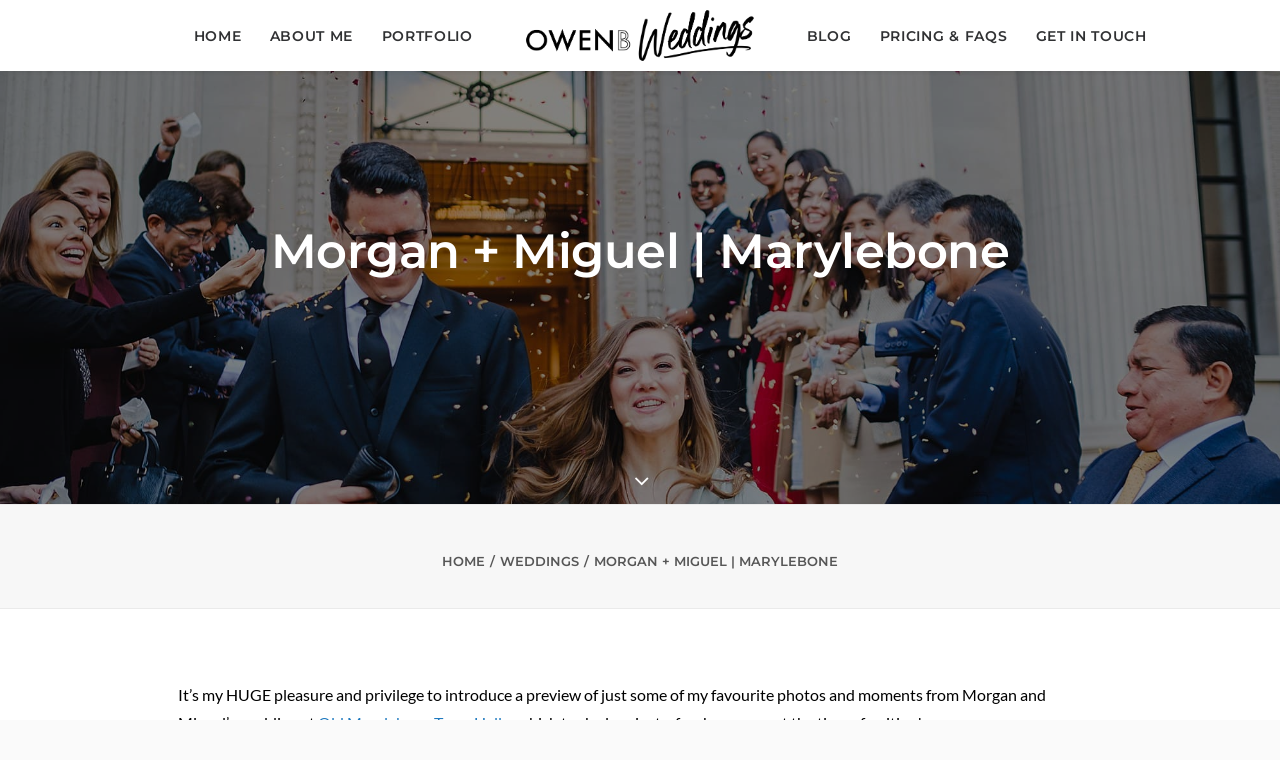

--- FILE ---
content_type: text/html; charset=UTF-8
request_url: https://www.owenbweddings.com/morgan-miguel-marylebone/
body_size: 59372
content:
<!DOCTYPE html>
<html class="no-touch" lang="en-US" xmlns="http://www.w3.org/1999/xhtml">
<head><meta http-equiv="Content-Type" content="text/html; charset=UTF-8"><script>if(navigator.userAgent.match(/MSIE|Internet Explorer/i)||navigator.userAgent.match(/Trident\/7\..*?rv:11/i)){var href=document.location.href;if(!href.match(/[?&]nowprocket/)){if(href.indexOf("?")==-1){if(href.indexOf("#")==-1){document.location.href=href+"?nowprocket=1"}else{document.location.href=href.replace("#","?nowprocket=1#")}}else{if(href.indexOf("#")==-1){document.location.href=href+"&nowprocket=1"}else{document.location.href=href.replace("#","&nowprocket=1#")}}}}</script><script>(()=>{class RocketLazyLoadScripts{constructor(){this.v="2.0.4",this.userEvents=["keydown","keyup","mousedown","mouseup","mousemove","mouseover","mouseout","touchmove","touchstart","touchend","touchcancel","wheel","click","dblclick","input"],this.attributeEvents=["onblur","onclick","oncontextmenu","ondblclick","onfocus","onmousedown","onmouseenter","onmouseleave","onmousemove","onmouseout","onmouseover","onmouseup","onmousewheel","onscroll","onsubmit"]}async t(){this.i(),this.o(),/iP(ad|hone)/.test(navigator.userAgent)&&this.h(),this.u(),this.l(this),this.m(),this.k(this),this.p(this),this._(),await Promise.all([this.R(),this.L()]),this.lastBreath=Date.now(),this.S(this),this.P(),this.D(),this.O(),this.M(),await this.C(this.delayedScripts.normal),await this.C(this.delayedScripts.defer),await this.C(this.delayedScripts.async),await this.T(),await this.F(),await this.j(),await this.A(),window.dispatchEvent(new Event("rocket-allScriptsLoaded")),this.everythingLoaded=!0,this.lastTouchEnd&&await new Promise(t=>setTimeout(t,500-Date.now()+this.lastTouchEnd)),this.I(),this.H(),this.U(),this.W()}i(){this.CSPIssue=sessionStorage.getItem("rocketCSPIssue"),document.addEventListener("securitypolicyviolation",t=>{this.CSPIssue||"script-src-elem"!==t.violatedDirective||"data"!==t.blockedURI||(this.CSPIssue=!0,sessionStorage.setItem("rocketCSPIssue",!0))},{isRocket:!0})}o(){window.addEventListener("pageshow",t=>{this.persisted=t.persisted,this.realWindowLoadedFired=!0},{isRocket:!0}),window.addEventListener("pagehide",()=>{this.onFirstUserAction=null},{isRocket:!0})}h(){let t;function e(e){t=e}window.addEventListener("touchstart",e,{isRocket:!0}),window.addEventListener("touchend",function i(o){o.changedTouches[0]&&t.changedTouches[0]&&Math.abs(o.changedTouches[0].pageX-t.changedTouches[0].pageX)<10&&Math.abs(o.changedTouches[0].pageY-t.changedTouches[0].pageY)<10&&o.timeStamp-t.timeStamp<200&&(window.removeEventListener("touchstart",e,{isRocket:!0}),window.removeEventListener("touchend",i,{isRocket:!0}),"INPUT"===o.target.tagName&&"text"===o.target.type||(o.target.dispatchEvent(new TouchEvent("touchend",{target:o.target,bubbles:!0})),o.target.dispatchEvent(new MouseEvent("mouseover",{target:o.target,bubbles:!0})),o.target.dispatchEvent(new PointerEvent("click",{target:o.target,bubbles:!0,cancelable:!0,detail:1,clientX:o.changedTouches[0].clientX,clientY:o.changedTouches[0].clientY})),event.preventDefault()))},{isRocket:!0})}q(t){this.userActionTriggered||("mousemove"!==t.type||this.firstMousemoveIgnored?"keyup"===t.type||"mouseover"===t.type||"mouseout"===t.type||(this.userActionTriggered=!0,this.onFirstUserAction&&this.onFirstUserAction()):this.firstMousemoveIgnored=!0),"click"===t.type&&t.preventDefault(),t.stopPropagation(),t.stopImmediatePropagation(),"touchstart"===this.lastEvent&&"touchend"===t.type&&(this.lastTouchEnd=Date.now()),"click"===t.type&&(this.lastTouchEnd=0),this.lastEvent=t.type,t.composedPath&&t.composedPath()[0].getRootNode()instanceof ShadowRoot&&(t.rocketTarget=t.composedPath()[0]),this.savedUserEvents.push(t)}u(){this.savedUserEvents=[],this.userEventHandler=this.q.bind(this),this.userEvents.forEach(t=>window.addEventListener(t,this.userEventHandler,{passive:!1,isRocket:!0})),document.addEventListener("visibilitychange",this.userEventHandler,{isRocket:!0})}U(){this.userEvents.forEach(t=>window.removeEventListener(t,this.userEventHandler,{passive:!1,isRocket:!0})),document.removeEventListener("visibilitychange",this.userEventHandler,{isRocket:!0}),this.savedUserEvents.forEach(t=>{(t.rocketTarget||t.target).dispatchEvent(new window[t.constructor.name](t.type,t))})}m(){const t="return false",e=Array.from(this.attributeEvents,t=>"data-rocket-"+t),i="["+this.attributeEvents.join("],[")+"]",o="[data-rocket-"+this.attributeEvents.join("],[data-rocket-")+"]",s=(e,i,o)=>{o&&o!==t&&(e.setAttribute("data-rocket-"+i,o),e["rocket"+i]=new Function("event",o),e.setAttribute(i,t))};new MutationObserver(t=>{for(const n of t)"attributes"===n.type&&(n.attributeName.startsWith("data-rocket-")||this.everythingLoaded?n.attributeName.startsWith("data-rocket-")&&this.everythingLoaded&&this.N(n.target,n.attributeName.substring(12)):s(n.target,n.attributeName,n.target.getAttribute(n.attributeName))),"childList"===n.type&&n.addedNodes.forEach(t=>{if(t.nodeType===Node.ELEMENT_NODE)if(this.everythingLoaded)for(const i of[t,...t.querySelectorAll(o)])for(const t of i.getAttributeNames())e.includes(t)&&this.N(i,t.substring(12));else for(const e of[t,...t.querySelectorAll(i)])for(const t of e.getAttributeNames())this.attributeEvents.includes(t)&&s(e,t,e.getAttribute(t))})}).observe(document,{subtree:!0,childList:!0,attributeFilter:[...this.attributeEvents,...e]})}I(){this.attributeEvents.forEach(t=>{document.querySelectorAll("[data-rocket-"+t+"]").forEach(e=>{this.N(e,t)})})}N(t,e){const i=t.getAttribute("data-rocket-"+e);i&&(t.setAttribute(e,i),t.removeAttribute("data-rocket-"+e))}k(t){Object.defineProperty(HTMLElement.prototype,"onclick",{get(){return this.rocketonclick||null},set(e){this.rocketonclick=e,this.setAttribute(t.everythingLoaded?"onclick":"data-rocket-onclick","this.rocketonclick(event)")}})}S(t){function e(e,i){let o=e[i];e[i]=null,Object.defineProperty(e,i,{get:()=>o,set(s){t.everythingLoaded?o=s:e["rocket"+i]=o=s}})}e(document,"onreadystatechange"),e(window,"onload"),e(window,"onpageshow");try{Object.defineProperty(document,"readyState",{get:()=>t.rocketReadyState,set(e){t.rocketReadyState=e},configurable:!0}),document.readyState="loading"}catch(t){console.log("WPRocket DJE readyState conflict, bypassing")}}l(t){this.originalAddEventListener=EventTarget.prototype.addEventListener,this.originalRemoveEventListener=EventTarget.prototype.removeEventListener,this.savedEventListeners=[],EventTarget.prototype.addEventListener=function(e,i,o){o&&o.isRocket||!t.B(e,this)&&!t.userEvents.includes(e)||t.B(e,this)&&!t.userActionTriggered||e.startsWith("rocket-")||t.everythingLoaded?t.originalAddEventListener.call(this,e,i,o):(t.savedEventListeners.push({target:this,remove:!1,type:e,func:i,options:o}),"mouseenter"!==e&&"mouseleave"!==e||t.originalAddEventListener.call(this,e,t.savedUserEvents.push,o))},EventTarget.prototype.removeEventListener=function(e,i,o){o&&o.isRocket||!t.B(e,this)&&!t.userEvents.includes(e)||t.B(e,this)&&!t.userActionTriggered||e.startsWith("rocket-")||t.everythingLoaded?t.originalRemoveEventListener.call(this,e,i,o):t.savedEventListeners.push({target:this,remove:!0,type:e,func:i,options:o})}}J(t,e){this.savedEventListeners=this.savedEventListeners.filter(i=>{let o=i.type,s=i.target||window;return e!==o||t!==s||(this.B(o,s)&&(i.type="rocket-"+o),this.$(i),!1)})}H(){EventTarget.prototype.addEventListener=this.originalAddEventListener,EventTarget.prototype.removeEventListener=this.originalRemoveEventListener,this.savedEventListeners.forEach(t=>this.$(t))}$(t){t.remove?this.originalRemoveEventListener.call(t.target,t.type,t.func,t.options):this.originalAddEventListener.call(t.target,t.type,t.func,t.options)}p(t){let e;function i(e){return t.everythingLoaded?e:e.split(" ").map(t=>"load"===t||t.startsWith("load.")?"rocket-jquery-load":t).join(" ")}function o(o){function s(e){const s=o.fn[e];o.fn[e]=o.fn.init.prototype[e]=function(){return this[0]===window&&t.userActionTriggered&&("string"==typeof arguments[0]||arguments[0]instanceof String?arguments[0]=i(arguments[0]):"object"==typeof arguments[0]&&Object.keys(arguments[0]).forEach(t=>{const e=arguments[0][t];delete arguments[0][t],arguments[0][i(t)]=e})),s.apply(this,arguments),this}}if(o&&o.fn&&!t.allJQueries.includes(o)){const e={DOMContentLoaded:[],"rocket-DOMContentLoaded":[]};for(const t in e)document.addEventListener(t,()=>{e[t].forEach(t=>t())},{isRocket:!0});o.fn.ready=o.fn.init.prototype.ready=function(i){function s(){parseInt(o.fn.jquery)>2?setTimeout(()=>i.bind(document)(o)):i.bind(document)(o)}return"function"==typeof i&&(t.realDomReadyFired?!t.userActionTriggered||t.fauxDomReadyFired?s():e["rocket-DOMContentLoaded"].push(s):e.DOMContentLoaded.push(s)),o([])},s("on"),s("one"),s("off"),t.allJQueries.push(o)}e=o}t.allJQueries=[],o(window.jQuery),Object.defineProperty(window,"jQuery",{get:()=>e,set(t){o(t)}})}P(){const t=new Map;document.write=document.writeln=function(e){const i=document.currentScript,o=document.createRange(),s=i.parentElement;let n=t.get(i);void 0===n&&(n=i.nextSibling,t.set(i,n));const c=document.createDocumentFragment();o.setStart(c,0),c.appendChild(o.createContextualFragment(e)),s.insertBefore(c,n)}}async R(){return new Promise(t=>{this.userActionTriggered?t():this.onFirstUserAction=t})}async L(){return new Promise(t=>{document.addEventListener("DOMContentLoaded",()=>{this.realDomReadyFired=!0,t()},{isRocket:!0})})}async j(){return this.realWindowLoadedFired?Promise.resolve():new Promise(t=>{window.addEventListener("load",t,{isRocket:!0})})}M(){this.pendingScripts=[];this.scriptsMutationObserver=new MutationObserver(t=>{for(const e of t)e.addedNodes.forEach(t=>{"SCRIPT"!==t.tagName||t.noModule||t.isWPRocket||this.pendingScripts.push({script:t,promise:new Promise(e=>{const i=()=>{const i=this.pendingScripts.findIndex(e=>e.script===t);i>=0&&this.pendingScripts.splice(i,1),e()};t.addEventListener("load",i,{isRocket:!0}),t.addEventListener("error",i,{isRocket:!0}),setTimeout(i,1e3)})})})}),this.scriptsMutationObserver.observe(document,{childList:!0,subtree:!0})}async F(){await this.X(),this.pendingScripts.length?(await this.pendingScripts[0].promise,await this.F()):this.scriptsMutationObserver.disconnect()}D(){this.delayedScripts={normal:[],async:[],defer:[]},document.querySelectorAll("script[type$=rocketlazyloadscript]").forEach(t=>{t.hasAttribute("data-rocket-src")?t.hasAttribute("async")&&!1!==t.async?this.delayedScripts.async.push(t):t.hasAttribute("defer")&&!1!==t.defer||"module"===t.getAttribute("data-rocket-type")?this.delayedScripts.defer.push(t):this.delayedScripts.normal.push(t):this.delayedScripts.normal.push(t)})}async _(){await this.L();let t=[];document.querySelectorAll("script[type$=rocketlazyloadscript][data-rocket-src]").forEach(e=>{let i=e.getAttribute("data-rocket-src");if(i&&!i.startsWith("data:")){i.startsWith("//")&&(i=location.protocol+i);try{const o=new URL(i).origin;o!==location.origin&&t.push({src:o,crossOrigin:e.crossOrigin||"module"===e.getAttribute("data-rocket-type")})}catch(t){}}}),t=[...new Map(t.map(t=>[JSON.stringify(t),t])).values()],this.Y(t,"preconnect")}async G(t){if(await this.K(),!0!==t.noModule||!("noModule"in HTMLScriptElement.prototype))return new Promise(e=>{let i;function o(){(i||t).setAttribute("data-rocket-status","executed"),e()}try{if(navigator.userAgent.includes("Firefox/")||""===navigator.vendor||this.CSPIssue)i=document.createElement("script"),[...t.attributes].forEach(t=>{let e=t.nodeName;"type"!==e&&("data-rocket-type"===e&&(e="type"),"data-rocket-src"===e&&(e="src"),i.setAttribute(e,t.nodeValue))}),t.text&&(i.text=t.text),t.nonce&&(i.nonce=t.nonce),i.hasAttribute("src")?(i.addEventListener("load",o,{isRocket:!0}),i.addEventListener("error",()=>{i.setAttribute("data-rocket-status","failed-network"),e()},{isRocket:!0}),setTimeout(()=>{i.isConnected||e()},1)):(i.text=t.text,o()),i.isWPRocket=!0,t.parentNode.replaceChild(i,t);else{const i=t.getAttribute("data-rocket-type"),s=t.getAttribute("data-rocket-src");i?(t.type=i,t.removeAttribute("data-rocket-type")):t.removeAttribute("type"),t.addEventListener("load",o,{isRocket:!0}),t.addEventListener("error",i=>{this.CSPIssue&&i.target.src.startsWith("data:")?(console.log("WPRocket: CSP fallback activated"),t.removeAttribute("src"),this.G(t).then(e)):(t.setAttribute("data-rocket-status","failed-network"),e())},{isRocket:!0}),s?(t.fetchPriority="high",t.removeAttribute("data-rocket-src"),t.src=s):t.src="data:text/javascript;base64,"+window.btoa(unescape(encodeURIComponent(t.text)))}}catch(i){t.setAttribute("data-rocket-status","failed-transform"),e()}});t.setAttribute("data-rocket-status","skipped")}async C(t){const e=t.shift();return e?(e.isConnected&&await this.G(e),this.C(t)):Promise.resolve()}O(){this.Y([...this.delayedScripts.normal,...this.delayedScripts.defer,...this.delayedScripts.async],"preload")}Y(t,e){this.trash=this.trash||[];let i=!0;var o=document.createDocumentFragment();t.forEach(t=>{const s=t.getAttribute&&t.getAttribute("data-rocket-src")||t.src;if(s&&!s.startsWith("data:")){const n=document.createElement("link");n.href=s,n.rel=e,"preconnect"!==e&&(n.as="script",n.fetchPriority=i?"high":"low"),t.getAttribute&&"module"===t.getAttribute("data-rocket-type")&&(n.crossOrigin=!0),t.crossOrigin&&(n.crossOrigin=t.crossOrigin),t.integrity&&(n.integrity=t.integrity),t.nonce&&(n.nonce=t.nonce),o.appendChild(n),this.trash.push(n),i=!1}}),document.head.appendChild(o)}W(){this.trash.forEach(t=>t.remove())}async T(){try{document.readyState="interactive"}catch(t){}this.fauxDomReadyFired=!0;try{await this.K(),this.J(document,"readystatechange"),document.dispatchEvent(new Event("rocket-readystatechange")),await this.K(),document.rocketonreadystatechange&&document.rocketonreadystatechange(),await this.K(),this.J(document,"DOMContentLoaded"),document.dispatchEvent(new Event("rocket-DOMContentLoaded")),await this.K(),this.J(window,"DOMContentLoaded"),window.dispatchEvent(new Event("rocket-DOMContentLoaded"))}catch(t){console.error(t)}}async A(){try{document.readyState="complete"}catch(t){}try{await this.K(),this.J(document,"readystatechange"),document.dispatchEvent(new Event("rocket-readystatechange")),await this.K(),document.rocketonreadystatechange&&document.rocketonreadystatechange(),await this.K(),this.J(window,"load"),window.dispatchEvent(new Event("rocket-load")),await this.K(),window.rocketonload&&window.rocketonload(),await this.K(),this.allJQueries.forEach(t=>t(window).trigger("rocket-jquery-load")),await this.K(),this.J(window,"pageshow");const t=new Event("rocket-pageshow");t.persisted=this.persisted,window.dispatchEvent(t),await this.K(),window.rocketonpageshow&&window.rocketonpageshow({persisted:this.persisted})}catch(t){console.error(t)}}async K(){Date.now()-this.lastBreath>45&&(await this.X(),this.lastBreath=Date.now())}async X(){return document.hidden?new Promise(t=>setTimeout(t)):new Promise(t=>requestAnimationFrame(t))}B(t,e){return e===document&&"readystatechange"===t||(e===document&&"DOMContentLoaded"===t||(e===window&&"DOMContentLoaded"===t||(e===window&&"load"===t||e===window&&"pageshow"===t)))}static run(){(new RocketLazyLoadScripts).t()}}RocketLazyLoadScripts.run()})();</script>

<meta name="viewport" content="width=device-width, initial-scale=1">
<link rel="profile" href="http://gmpg.org/xfn/11">
<link rel="pingback" href="https://www.owenbweddings.com/xmlrpc.php">
<meta name='robots' content='index, follow, max-image-preview:large, max-snippet:-1, max-video-preview:-1' />

	<!-- This site is optimized with the Yoast SEO plugin v26.7 - https://yoast.com/wordpress/plugins/seo/ -->
	<title>Morgan + Miguel | Marylebone | London Wedding Photographer | Owen Billcliffe</title>
<link data-rocket-preload as="style" href="https://fonts.googleapis.com/css?family=Playfair%20Display%3Aregular%2Citalic%2C700%2C700italic%2C900%2C900italic%7CMontserrat%3A100%2C100italic%2C200%2C200italic%2C300%2C300italic%2Cregular%2Citalic%2C500%2C500italic%2C600%2C600italic%2C700%2C700italic%2C800%2C800italic%2C900%2C900italic%7CLato%3A100%2C100italic%2C300%2C300italic%2Cregular%2Citalic%2C700%2C700italic%2C900%2C900italic&#038;subset=latin%2Clatin-ext%2Ccyrillic%2Cvietnamese&#038;display=swap" rel="preload">
<link href="https://fonts.googleapis.com/css?family=Playfair%20Display%3Aregular%2Citalic%2C700%2C700italic%2C900%2C900italic%7CMontserrat%3A100%2C100italic%2C200%2C200italic%2C300%2C300italic%2Cregular%2Citalic%2C500%2C500italic%2C600%2C600italic%2C700%2C700italic%2C800%2C800italic%2C900%2C900italic%7CLato%3A100%2C100italic%2C300%2C300italic%2Cregular%2Citalic%2C700%2C700italic%2C900%2C900italic&#038;subset=latin%2Clatin-ext%2Ccyrillic%2Cvietnamese&#038;display=swap" media="print" onload="this.media=&#039;all&#039;" rel="stylesheet">
<style id="wpr-usedcss">@font-face{font-family:Lato;font-style:italic;font-weight:400;font-display:swap;src:url(https://fonts.gstatic.com/s/lato/v24/S6u8w4BMUTPHjxsAXC-q.woff2) format('woff2');unicode-range:U+0000-00FF,U+0131,U+0152-0153,U+02BB-02BC,U+02C6,U+02DA,U+02DC,U+0304,U+0308,U+0329,U+2000-206F,U+2074,U+20AC,U+2122,U+2191,U+2193,U+2212,U+2215,U+FEFF,U+FFFD}@font-face{font-family:Lato;font-style:normal;font-weight:400;font-display:swap;src:url(https://fonts.gstatic.com/s/lato/v24/S6uyw4BMUTPHjx4wXg.woff2) format('woff2');unicode-range:U+0000-00FF,U+0131,U+0152-0153,U+02BB-02BC,U+02C6,U+02DA,U+02DC,U+0304,U+0308,U+0329,U+2000-206F,U+2074,U+20AC,U+2122,U+2191,U+2193,U+2212,U+2215,U+FEFF,U+FFFD}@font-face{font-family:Lato;font-style:normal;font-weight:700;font-display:swap;src:url(https://fonts.gstatic.com/s/lato/v24/S6u9w4BMUTPHh6UVSwiPGQ.woff2) format('woff2');unicode-range:U+0000-00FF,U+0131,U+0152-0153,U+02BB-02BC,U+02C6,U+02DA,U+02DC,U+0304,U+0308,U+0329,U+2000-206F,U+2074,U+20AC,U+2122,U+2191,U+2193,U+2212,U+2215,U+FEFF,U+FFFD}@font-face{font-family:Montserrat;font-style:normal;font-weight:100;font-display:swap;src:url(https://fonts.gstatic.com/s/montserrat/v25/JTUSjIg1_i6t8kCHKm459Wlhyw.woff2) format('woff2');unicode-range:U+0000-00FF,U+0131,U+0152-0153,U+02BB-02BC,U+02C6,U+02DA,U+02DC,U+0304,U+0308,U+0329,U+2000-206F,U+2074,U+20AC,U+2122,U+2191,U+2193,U+2212,U+2215,U+FEFF,U+FFFD}@font-face{font-family:Montserrat;font-style:normal;font-weight:200;font-display:swap;src:url(https://fonts.gstatic.com/s/montserrat/v25/JTUSjIg1_i6t8kCHKm459Wlhyw.woff2) format('woff2');unicode-range:U+0000-00FF,U+0131,U+0152-0153,U+02BB-02BC,U+02C6,U+02DA,U+02DC,U+0304,U+0308,U+0329,U+2000-206F,U+2074,U+20AC,U+2122,U+2191,U+2193,U+2212,U+2215,U+FEFF,U+FFFD}@font-face{font-family:Montserrat;font-style:normal;font-weight:300;font-display:swap;src:url(https://fonts.gstatic.com/s/montserrat/v25/JTUSjIg1_i6t8kCHKm459Wlhyw.woff2) format('woff2');unicode-range:U+0000-00FF,U+0131,U+0152-0153,U+02BB-02BC,U+02C6,U+02DA,U+02DC,U+0304,U+0308,U+0329,U+2000-206F,U+2074,U+20AC,U+2122,U+2191,U+2193,U+2212,U+2215,U+FEFF,U+FFFD}@font-face{font-family:Montserrat;font-style:normal;font-weight:400;font-display:swap;src:url(https://fonts.gstatic.com/s/montserrat/v25/JTUSjIg1_i6t8kCHKm459Wlhyw.woff2) format('woff2');unicode-range:U+0000-00FF,U+0131,U+0152-0153,U+02BB-02BC,U+02C6,U+02DA,U+02DC,U+0304,U+0308,U+0329,U+2000-206F,U+2074,U+20AC,U+2122,U+2191,U+2193,U+2212,U+2215,U+FEFF,U+FFFD}@font-face{font-family:Montserrat;font-style:normal;font-weight:500;font-display:swap;src:url(https://fonts.gstatic.com/s/montserrat/v25/JTUSjIg1_i6t8kCHKm459Wlhyw.woff2) format('woff2');unicode-range:U+0000-00FF,U+0131,U+0152-0153,U+02BB-02BC,U+02C6,U+02DA,U+02DC,U+0304,U+0308,U+0329,U+2000-206F,U+2074,U+20AC,U+2122,U+2191,U+2193,U+2212,U+2215,U+FEFF,U+FFFD}@font-face{font-family:Montserrat;font-style:normal;font-weight:600;font-display:swap;src:url(https://fonts.gstatic.com/s/montserrat/v25/JTUSjIg1_i6t8kCHKm459Wlhyw.woff2) format('woff2');unicode-range:U+0000-00FF,U+0131,U+0152-0153,U+02BB-02BC,U+02C6,U+02DA,U+02DC,U+0304,U+0308,U+0329,U+2000-206F,U+2074,U+20AC,U+2122,U+2191,U+2193,U+2212,U+2215,U+FEFF,U+FFFD}@font-face{font-family:Montserrat;font-style:normal;font-weight:700;font-display:swap;src:url(https://fonts.gstatic.com/s/montserrat/v25/JTUSjIg1_i6t8kCHKm459Wlhyw.woff2) format('woff2');unicode-range:U+0000-00FF,U+0131,U+0152-0153,U+02BB-02BC,U+02C6,U+02DA,U+02DC,U+0304,U+0308,U+0329,U+2000-206F,U+2074,U+20AC,U+2122,U+2191,U+2193,U+2212,U+2215,U+FEFF,U+FFFD}@font-face{font-family:Montserrat;font-style:normal;font-weight:800;font-display:swap;src:url(https://fonts.gstatic.com/s/montserrat/v25/JTUSjIg1_i6t8kCHKm459Wlhyw.woff2) format('woff2');unicode-range:U+0000-00FF,U+0131,U+0152-0153,U+02BB-02BC,U+02C6,U+02DA,U+02DC,U+0304,U+0308,U+0329,U+2000-206F,U+2074,U+20AC,U+2122,U+2191,U+2193,U+2212,U+2215,U+FEFF,U+FFFD}@font-face{font-family:Montserrat;font-style:normal;font-weight:900;font-display:swap;src:url(https://fonts.gstatic.com/s/montserrat/v25/JTUSjIg1_i6t8kCHKm459Wlhyw.woff2) format('woff2');unicode-range:U+0000-00FF,U+0131,U+0152-0153,U+02BB-02BC,U+02C6,U+02DA,U+02DC,U+0304,U+0308,U+0329,U+2000-206F,U+2074,U+20AC,U+2122,U+2191,U+2193,U+2212,U+2215,U+FEFF,U+FFFD}@font-face{font-family:'Playfair Display';font-style:normal;font-weight:400;font-display:swap;src:url(https://fonts.gstatic.com/s/playfairdisplay/v36/nuFiD-vYSZviVYUb_rj3ij__anPXDTzYgA.woff2) format('woff2');unicode-range:U+0000-00FF,U+0131,U+0152-0153,U+02BB-02BC,U+02C6,U+02DA,U+02DC,U+0304,U+0308,U+0329,U+2000-206F,U+2074,U+20AC,U+2122,U+2191,U+2193,U+2212,U+2215,U+FEFF,U+FFFD}@font-face{font-family:'Playfair Display';font-style:normal;font-weight:700;font-display:swap;src:url(https://fonts.gstatic.com/s/playfairdisplay/v36/nuFiD-vYSZviVYUb_rj3ij__anPXDTzYgA.woff2) format('woff2');unicode-range:U+0000-00FF,U+0131,U+0152-0153,U+02BB-02BC,U+02C6,U+02DA,U+02DC,U+0304,U+0308,U+0329,U+2000-206F,U+2074,U+20AC,U+2122,U+2191,U+2193,U+2212,U+2215,U+FEFF,U+FFFD}@font-face{font-family:'Playfair Display';font-style:normal;font-weight:900;font-display:swap;src:url(https://fonts.gstatic.com/s/playfairdisplay/v36/nuFiD-vYSZviVYUb_rj3ij__anPXDTzYgA.woff2) format('woff2');unicode-range:U+0000-00FF,U+0131,U+0152-0153,U+02BB-02BC,U+02C6,U+02DA,U+02DC,U+0304,U+0308,U+0329,U+2000-206F,U+2074,U+20AC,U+2122,U+2191,U+2193,U+2212,U+2215,U+FEFF,U+FFFD}.gdpr-overlay{background:#141618;display:none;height:100%;left:0;opacity:.6;position:fixed;top:0;width:100%;z-index:99999999}.gdpr *{font-family:inherit!important}.gdpr button,.gdpr input[type=submit]{border-radius:2px;border-width:0;box-shadow:none;font-family:inherit!important;font-size:12px!important;font-weight:600!important;letter-spacing:-.3px;line-height:22px;padding:9px 27px;text-shadow:none;text-transform:none}.gdpr button.btn-accent.gdpr-agreement:focus,.gdpr button.btn-accent:focus,.gdpr input[type=submit].btn-accent.gdpr-agreement:focus,.gdpr input[type=submit].btn-accent:focus{color:#fff!important}.gdpr img{width:100%}.gdpr-privacy-bar{background:rgba(0,0,0,.9);bottom:0;color:#fff;left:0;position:fixed;width:100%;z-index:9999999}.gdpr-privacy-bar.gdpr-hide-bar{transition:bottom 1s ease-in-out;bottom:-999px}.gdpr-privacy-bar.gdpr-privacy-bar--float.gdpr-hide-bar{transition:none;bottom:-999px}.gdpr-privacy-bar .gdpr-wrapper{overflow:hidden;padding:18px 27px}.gdpr-privacy-bar .gdpr-wrapper p{font-size:13px;margin:0}.gdpr-privacy-bar .gdpr-wrapper a{color:#006cff}.gdpr-privacy-bar .gdpr-preferences{background-color:transparent!important;color:#fff!important;line-height:40px}body:not(.rtl) .gdpr-privacy-bar .gdpr-preferences{padding:0 27px 0 0!important}body.rtl .gdpr-privacy-bar .gdpr-preferences{padding:0 0 0 27px!important}.gdpr-privacy-bar.gdpr-privacy-bar--float{background:#000;border-radius:4px;bottom:18px;left:5%;right:5%;width:auto;margin-left:auto;margin-right:auto}.gdpr-privacy-bar.gdpr-privacy-bar--float .gdpr-wrapper{padding:18px}.gdpr-privacy-bar.gdpr-privacy-bar--float .gdpr-wrapper p{font-size:12px;font-weight:500}.gdpr-privacy-bar.gdpr-privacy-bar--float .gdpr-agreement,.gdpr-privacy-bar.gdpr-privacy-bar--float .gdpr-reject{background-color:#fff!important;color:#000!important;font-weight:500!important;padding-bottom:5px;padding-top:5px}.gdpr-privacy-bar.gdpr-privacy-bar--float .gdpr-agreement:hover,.gdpr-privacy-bar.gdpr-privacy-bar--float .gdpr-reject:hover{background-color:#fff!important;color:#000!important}.gdpr-privacy-bar.gdpr-privacy-bar--float .gdpr-preferences{font-weight:500!important}body:not(.rtl) .gdpr-privacy-bar.gdpr-privacy-bar--float .gdpr-preferences{padding:0 18px 0 0!important}body.rtl .gdpr-privacy-bar.gdpr-privacy-bar--float .gdpr-preferences{padding:0 0 0 18px!important}body[data-border="9"] .gdpr-privacy-bar.gdpr-privacy-bar--float{bottom:27px}body[data-border="9"] .gdpr-privacy-bar.gdpr-privacy-bar--float.gdpr-hide-bar{bottom:-999px}.gdpr-privacy-preferences .gdpr-wrapper{border-radius:2.5px;box-sizing:border-box;display:none;height:100%;left:50%;max-height:700px;max-width:1000px;overflow:hidden;overflow:visible;padding:15px;position:fixed;top:50%;transform:translate(-50%,-50%);width:100%;z-index:999999999;padding:36px}.gdpr-privacy-preferences form{box-shadow:0 50px 50px -30px rgba(0,0,0,.2),0 30px 50px 0 rgba(0,0,0,.15);height:100%;position:relative}.gdpr-privacy-preferences .gdpr-box-title{height:0;position:relative}.gdpr-privacy-preferences .gdpr-box-title h3{display:none}.gdpr-privacy-preferences .gdpr-close{color:#fff;cursor:pointer;line-height:0;position:absolute;top:50%}body:not(.rtl) .gdpr-privacy-preferences .gdpr-close{right:-27px}body.rtl .gdpr-privacy-preferences .gdpr-close{left:-27px}.gdpr-privacy-preferences .gdpr-close:before{content:'\e117';font-family:uncodeicon!important;font-size:18px;transition:all .4s cubic-bezier(.785, .135, .15, .86);display:inline-block}.gdpr-privacy-preferences .gdpr-close:hover:before{transform:rotate(180deg)}.gdpr-privacy-preferences footer{background-color:#f7f7f7;border-bottom-left-radius:2px;border-bottom-right-radius:2px;border-top:1px solid #eaeaea;bottom:0;height:96px;left:0;margin-left:0;overflow:hidden;padding:18px 36px;position:absolute;right:0;width:auto}.gdpr-privacy-preferences footer input{margin-top:0}.gdpr-privacy-preferences footer span{margin-top:9px;display:block;text-align:center}.gdpr-privacy-preferences footer a{color:#555d66;display:inline-block;font-size:12px;text-decoration:none}.gdpr-privacy-preferences .gdpr-content{background:#fff;border-bottom-left-radius:2px;border-bottom-right-radius:2px;bottom:0;left:0;overflow:hidden;position:absolute;right:0;top:0}.gdpr-privacy-preferences .gdpr-tab-content{background-color:#fff;bottom:76px;display:block;left:0;overflow:hidden;position:absolute;right:0;top:0}.gdpr-privacy-preferences .gdpr-tab-content header{padding:36px 36px 0}.gdpr-privacy-preferences .gdpr-tab-content h4{color:#303133;font-family:inherit!important;font-size:16px;margin-bottom:18px;margin-top:0}.gdpr-privacy-preferences .gdpr-tab-content>div{max-height:100%;overflow-y:auto}.gdpr-privacy-preferences .gdpr-tab-content .gdpr-active{display:block}.gdpr-privacy-preferences .gdpr-info{color:#72777c;font-size:14px;font-weight:400;padding:0 36px 36px}.gdpr-privacy-preferences .gdpr-info p{color:#72777c;font-size:13px;font-weight:400;margin-bottom:27px;margin-top:0}.gdpr-privacy-preferences .gdpr-info a{color:#72777c;font-weight:700;text-decoration:underline}.gdpr-switch{display:inline-block;height:24px;margin-bottom:0;min-width:45px;position:absolute;top:15px}body:not(.rtl) .gdpr-switch{right:0}body.rtl .gdpr-switch{left:0}.gdpr-switch input{display:none!important}@media (min-width:480px){.gdpr-privacy-preferences footer{height:76px}.gdpr-privacy-preferences footer input{width:auto!important}.gdpr-privacy-preferences footer span{margin-top:0;position:absolute;top:50%;transform:translateY(-50%)}body:not(.rtl) .gdpr-privacy-preferences footer span{right:36px}body.rtl .gdpr-privacy-preferences footer span{left:36px}}@media (min-width:570px){.gdpr-privacy-preferences .gdpr-content{border-radius:2px}.gdpr-privacy-preferences .gdpr-tab-content{display:block}}html{font-family:sans-serif;-ms-text-size-adjust:100%;-webkit-text-size-adjust:100%}body{margin:0}article,figure,footer,header,main,nav,section{display:block}audio,progress,video{display:inline-block;vertical-align:baseline}audio:not([controls]){display:none;height:0}[hidden],template{display:none}a{background:0 0}a:active,a:hover{outline:0}h1{font-size:2em;margin:.67em 0}mark{background:#ff0;color:#000}small{font-size:80%}sub{font-size:75%;line-height:0;position:relative;vertical-align:baseline}sub{bottom:-.25em}img{border:0}svg:not(:root){overflow:hidden}figure{margin:1em 40px}hr{-moz-box-sizing:content-box;box-sizing:content-box;height:0}code{font-family:monospace,monospace;font-size:1em}button,input,optgroup,select,textarea{color:inherit;font:inherit;margin:0}button{overflow:visible}button,select{text-transform:none}button,html input[type=button],input[type=submit]{-webkit-appearance:button;cursor:pointer}button[disabled],html input[disabled]{cursor:default}button::-moz-focus-inner,input::-moz-focus-inner{border:0;padding:0}input{line-height:normal}input[type=checkbox],input[type=radio]{box-sizing:border-box;padding:0}input[type=number]::-webkit-inner-spin-button,input[type=number]::-webkit-outer-spin-button{height:auto}input[type=search]{-webkit-appearance:textfield;-moz-box-sizing:content-box;-webkit-box-sizing:content-box;box-sizing:content-box}input[type=search]::-webkit-search-cancel-button,input[type=search]::-webkit-search-decoration{-webkit-appearance:none}legend{border:0;padding:0}textarea{overflow:auto}optgroup{font-weight:700}table{border-collapse:collapse;border-spacing:0}script{display:none!important}*{box-sizing:border-box}:after,:before{box-sizing:border-box}html{overflow-y:scroll;overflow-x:hidden;-webkit-overflow-scrolling:touch;height:100%}body{height:100%;-webkit-font-smoothing:antialiased;-moz-osx-font-smoothing:grayscale;-webkit-tap-highlight-color:rgba(0,0,0,.3);overflow:initial!important}.box-wrapper{display:table;table-layout:fixed;width:100%;height:100%;overflow:hidden}.box-container{display:table;width:100%;height:100%;table-layout:fixed;position:relative}.main-wrapper{position:relative;width:100%}body:not(.uncode-unmodal-overlay-visible) .main-wrapper{z-index:0}.hmenu .main-wrapper{display:table-row}body:not(.menu-offcanvas) .main-wrapper{height:100%}.sections-container{display:table;table-layout:fixed;width:100%;height:100%}.page-body,.page-wrapper{display:table-row;width:100%;height:100%}.page-body{position:relative}.main-container>.row:not(:first-child)>.row-inner>div[class*=col-lg-],.main-container>.row>.row-inner>div[class*=col-lg-]:not(:first-child){border-top-width:0!important}@media (max-width:569px){html{margin-top:0}body.menu-mobile-centered .mobile-hidden:not(.social-icon):not(.menu-social):not(.menu-icons){display:none!important}body:not(.menu-mobile-centered) .mobile-hidden{display:none!important}body.hmenu-center-split:not(.menu-mobile-off-canvas) .mobile-hidden.social-icon{display:inline-block!important}body.menu-mobile-off-canvas .mobile-hidden{display:none}}@media (min-width:570px) and (max-width:959px){body.menu-mobile-centered .tablet-hidden:not(.social-icon):not(.menu-social):not(.menu-icons){display:none!important}body:not(.menu-mobile-centered) .tablet-hidden{display:none!important}body.hmenu-center-split:not(.menu-mobile-off-canvas) .tablet-hidden.social-icon{display:inline-block!important}body.menu-mobile-off-canvas .tablet-hidden{display:none}}@media (min-width:960px){.gdpr-privacy-bar .gdpr-wrapper{padding-bottom:27px;padding-top:27px}.gdpr-privacy-bar .gdpr-wrapper p{margin:0}body:not(.rtl) .gdpr-privacy-bar .gdpr-wrapper p{padding-right:250px}body.rtl .gdpr-privacy-bar .gdpr-wrapper p{padding-left:250px}.desktop-hidden{display:none!important}body[data-border="9"] .vmenu-container{padding-top:9px;height:calc(100% - 9px)!important}}.margin-auto,.post-wrapper{margin:auto}button,input,select,textarea{font-family:inherit;font-size:inherit;line-height:inherit}a{outline:0;border:0;text-decoration:none}a.active,a:focus,a:hover{text-decoration:none}:focus{outline:0}button{outline:0;border:0}figure{margin:0;max-width:100%}img{max-width:100%;height:auto}img.adaptive-async,img.async-done{width:100%;height:auto;max-width:none}.img-responsive{display:block;max-width:100%;height:auto}hr{margin:27px 0;border:0;border-top-width:1px;border-style:solid}.detail-container{display:table;table-layout:fixed}.detail-container a{font-weight:400;color:inherit}.style-dark .style-light .detail-container a,.style-light .detail-container a{color:inherit!important}.body-borders>*{position:fixed;z-index:11000}.body-borders .top-border{top:0;left:0;width:100%}.body-borders .right-border{top:0;right:0;height:100%}.body-borders .bottom-border{bottom:0;left:0;width:100%}.body-borders .left-border{top:0;left:0;height:100%}.body-borders[data-border="9"] .bottom-border,.body-borders[data-border="9"] .top-border{height:9px}.body-borders[data-border="9"] .left-border,.body-borders[data-border="9"] .right-border{width:9px}body[data-border="9"] .box-wrapper{padding-bottom:9px}body[data-border="9"] .footer-scroll-top{padding-right:9px;padding-bottom:9px}body[data-border="9"]:not(.menu-dd-search) .overlay .menu-close-search{margin:9px}.heading-text>p,h1,h2,h3,h4{-webkit-font-smoothing:antialiased}h1{font-size:35px;line-height:1.2;margin:27px 0 0}@media (max-width:339px){h1{font-size:28px}}h2{font-size:29px;line-height:1.2;margin:27px 0 0}.h3,h3{font-size:24px;line-height:1.2;margin:27px 0 0}.h4,h4{font-size:20px;line-height:1.2;margin:27px 0 0}.h5{font-size:17px;line-height:1.2;margin:27px 0 0}.h6{font-size:14px;line-height:1.2;margin:27px 0 0}address,code,dl,dt,label,li,p,small{line-height:1.75;margin:18px 0 0}small{font-size:12px}ol,ul{margin:18px 0 0;padding-left:18px}ol,ul{padding:0}ol i,ul i{margin-right:18px}ul{list-style:none}ol{margin-left:18px}ol li,ul li{margin-top:0}ol>li>ol,ul>li>ul{margin-left:9px;padding-left:0;margin-top:0}dl{margin:18px 18px 0}dl dt{font-weight:600}dl dt:first-child{margin-top:0}mark{color:#fff;padding:1px 4px;border-radius:2px;font-weight:600}.text-right{text-align:right}.text-center{text-align:center}.text-uppercase{text-transform:uppercase}.text-bold{font-weight:600}.font-weight-400,.font-weight-400 :not(strong):not(b){font-weight:400!important}.font-weight-600,.font-weight-600 :not(strong):not(b){font-weight:600!important}code{font-family:Monaco,monospace;border-radius:2px;font-size:13px;line-height:1.75;margin:18px 0 0}code{padding:4px}.row-inner{display:table-row}@media (min-width:960px){.row-inner.expand{height:100%}body.vmenu-offcanvas-overlay #masthead .row-inner.expand{position:relative}}.row-inner+.row-inner{margin:18px 0 0}.row{display:table;table-layout:fixed;width:100%;position:relative}html.ie:not(.ie11) .page-wrapper .row.row-parent{display:block}@media (max-width:959px){.main-container{padding-top:0!important}.row-inner{display:table;table-layout:fixed;width:100%}.ie:not(.ie11) .row-inner{display:block}.post-wrapper>.post-body>.row-container>.row-parent>.row-inner{width:100%}.row .row-internal{height:auto}.row[data-minheight]>.row-inner>div[class*=col-lg-]{height:100%}.row .uncoltable{padding-top:0!important}}.row .uncol{display:block;overflow:hidden;position:relative}.row .uncoltable{display:table;table-layout:fixed;position:relative;width:100%;height:100%}.row .uncell{display:table-cell;position:relative;height:100%;vertical-align:inherit;border:0}.ie .row .uncell{position:static}.row .uncell.no-block-padding{padding:0}.row .uncont>*{position:relative}.row div[class*=col-lg-] .row-inner .align_center>.uncol>.uncoltable>.uncell>.uncont,.row div[class*=col-lg-].align_center>.uncol>.uncoltable>.uncell>.uncont{text-align:center}.row div[class*=col-lg-] .row-inner .align_center>.uncol>.uncoltable>.uncell>.uncont .btn,.row div[class*=col-lg-] .row-inner .align_center>.uncol>.uncoltable>.uncell>.uncont .btn-link,.row div[class*=col-lg-].align_center>.uncol>.uncoltable>.uncell>.uncont .btn,.row div[class*=col-lg-].align_center>.uncol>.uncoltable>.uncell>.uncont .btn-link{transform-origin:center}.row div[class*=col-lg-] .row-inner .align_center>.uncol>.uncoltable>.uncell>.uncont hr,.row div[class*=col-lg-].align_center>.uncol>.uncoltable>.uncell>.uncont hr{margin-left:auto;margin-right:auto}.row div[class*=col-lg-] .row-inner .align_left>.uncol>.uncoltable>.uncell>.uncont,.row div[class*=col-lg-].align_left>.uncol>.uncoltable>.uncell>.uncont{text-align:left}.row div[class*=col-lg-] .row-inner .align_left>.uncol>.uncoltable>.uncell>.uncont hr,.row div[class*=col-lg-].align_left>.uncol>.uncoltable>.uncell>.uncont hr{margin-right:auto;margin-left:0}.row div[class*=col-lg-].pos-center>.uncol>.uncoltable>.uncell>.uncont{margin:0 auto}.row div[class*=col-lg-].pos-top,.row div[class*=col-lg-].pos-top .uncell{vertical-align:top}.row div.column_child.align_center>.uncol>.uncoltable>.uncell>.uncont{text-align:center}.row div.column_child.align_center>.uncol>.uncoltable>.uncell>.uncont hr{margin-left:auto;margin-right:auto}.row div.column_child.align_left>.uncol>.uncoltable>.uncell>.uncont{text-align:left}.row div.column_child.align_left>.uncol>.uncoltable>.uncell>.uncont hr{margin-right:auto;margin-left:0}.row div.column_child.pos-center>.uncol>.uncoltable>.uncell>.uncont{margin:0 auto}.row div.column_child.pos-top,.row div.column_child.pos-top .uncell{vertical-align:top}.column-background,.row-background{position:absolute;top:0;bottom:0;left:0;right:0;overflow:hidden;border-radius:inherit;background-clip:padding-box;-webkit-overflow-scrolling:touch}.column-background .uncode-video-container,.row-background .uncode-video-container{opacity:0;transition:opacity 1s}.column-background .uncode-video-container>*,.row-background .uncode-video-container>*{display:block;position:absolute;width:100%;height:100%;background-color:transparent}.column-background .background-wrapper,.row-background .background-wrapper{backface-visibility:hidden;position:absolute;left:0;top:0;width:100%;height:100%;overflow:hidden;border-radius:inherit;background-clip:padding-box}.column-background .background-wrapper .background-inner,.row-background .background-wrapper .background-inner{border-radius:inherit;position:absolute;top:0;bottom:0;left:0;right:0;background-attachment:scroll}@media (max-width:1499px){.column-background .background-wrapper .background-inner,.row-background .background-wrapper .background-inner{background-size:cover}}.column-background .background-wrapper .background-inner[data-imgready=true]:not(.uncode-video-container),.row-background .background-wrapper .background-inner[data-imgready=true]:not(.uncode-video-container){opacity:1}.touch .column-background .background-wrapper .background-inner,.touch .row-background .background-wrapper .background-inner{background-attachment:scroll!important}.single-block-padding{padding:36px}.no-h-padding[class*="-block-padding"]{padding-left:0!important;padding-right:0!important}.main-container{display:table;table-layout:fixed;width:100%;height:100%}.main-container .row{width:100%;table-layout:fixed}.main-container .row .uncol{overflow:visible}.main-container .row .column_child,.main-container .row .column_parent{clear:both}.main-container .row-inner{position:relative;display:table;table-layout:fixed;height:100%;min-width:100%;width:auto}.main-container .row-inner>div:not(.vc_helper){padding:0 0 0 36px}@media (max-width:959px){.row div[class*=col-lg-]{padding:36px 0 0}.row div.column_child{padding:36px 0 0}.mobile-parallax-not-allowed .column-background .background-wrapper,.mobile-parallax-not-allowed .row-background .background-wrapper{transform:none!important;height:100%!important}.safari .column-background .background-wrapper .background-inner,.safari .row-background .background-wrapper .background-inner{background-attachment:scroll!important}.main-container .row .uncol{position:relative!important;top:0;left:0;height:100%;width:100%}.main-container .row .uncont{max-width:none!important;height:auto!important}.main-container .row .row-parent:not(.row-slider):not(.row-header) .row,.main-container .row.row-parent:not(.row-slider):not(.row-header){height:auto!important}.main-container .row .row-parent:not(.row-slider):not(.row-header) .row .row-child,.main-container .row.row-parent:not(.row-slider):not(.row-header) .row-child{height:auto!important}.main-container .row-inner>div:not([class*=col-md]){padding:36px 0 0}.main-container .row-inner>div:first-child:not([class*=col-md]){padding-top:0}.main-container .row-inner>div:only-child:not([class*=col-md]){padding-top:0}.main-container .row-inner>.mobile-hidden+div{padding:0}}@media (max-width:569px){.row div[class*=col-lg-] .row-inner .align_left>.uncol>.uncoltable>.uncell>.uncont .btn,.row div[class*=col-lg-] .row-inner .align_left>.uncol>.uncoltable>.uncell>.uncont .btn-link,.row div[class*=col-lg-].align_left>.uncol>.uncoltable>.uncell>.uncont .btn,.row div[class*=col-lg-].align_left>.uncol>.uncoltable>.uncell>.uncont .btn-link{transform-origin:left}.main-container .row.row-parent:not(.no-h-padding) .column_child>.uncol>.uncoltable>.uncell>.uncont:not(.col-custom-width),.main-container .row.row-parent:not(.no-h-padding) .column_parent>.uncol>.uncoltable>.uncell>.uncont:not(.col-custom-width){padding-left:0!important;padding-right:0!important}.main-container .row-inner>div:not(.vc_helper){padding:36px 0 0}.main-container .row-inner>div:first-child{padding-top:0}.main-container .row-inner>div:only-child{padding-top:0}}@media (min-width:570px) and (max-width:959px){.main-container .cols-md-responsive{margin-left:-36px}.main-container .cols-md-responsive>div[class*=col-md]{padding-left:36px;padding-bottom:0!important}.main-container .cols-md-responsive>div[class*=col-md]:not(.col-md-clear){padding-top:0!important}.main-container .col-double-gutter>.cols-md-responsive{margin-left:-36px}.main-container .col-double-gutter>.cols-md-responsive>div[class*=col-md]{padding-left:36px}}@media (max-width:570px){.main-container .cols-sm-responsive{margin-left:-36px}.main-container .cols-sm-responsive>div[class*=col-sm]{padding-left:36px;padding-bottom:0!important}.main-container .cols-sm-responsive>div[class*=col-sm].col-sm-clear{padding-top:36px}.main-container .cols-sm-responsive>div[class*=col-sm]:not(.col-sm-clear){padding-top:0!important}.main-container .col-double-gutter>.cols-sm-responsive{margin-left:-36px}.main-container .col-double-gutter>.cols-sm-responsive>div[class*=col-sm]{padding-left:36px}.main-container .col-double-gutter>.cols-sm-responsive>div[class*=col-sm].col-sm-clear{padding-top:36px}}.main-container .row-container{position:relative;clear:both;border:0}html.no-touch .main-container .row-container .uncell.with-parallax>.fp-tableCell>.fp-scrollable>.fp-scroller>div>.background-wrapper,html.no-touch .main-container .row-container .uncell.with-parallax>.fp-tableCell>div>.background-wrapper,html.no-touch .main-container .row-container .uncell.with-parallax>div>.background-wrapper,html.no-touch .main-container .row-container.with-parallax>.fp-tableCell>.fp-scrollable>.fp-scroller>div>.background-wrapper,html.no-touch .main-container .row-container.with-parallax>.fp-tableCell>div>.background-wrapper,html.no-touch .main-container .row-container.with-parallax>div>.background-wrapper,html.touch body:not(.mobile-parallax-not-allowed) .main-container .row-container .uncell.with-parallax>.fp-tableCell>.fp-scrollable>.fp-scroller>div>.background-wrapper,html.touch body:not(.mobile-parallax-not-allowed) .main-container .row-container .uncell.with-parallax>.fp-tableCell>div>.background-wrapper,html.touch body:not(.mobile-parallax-not-allowed) .main-container .row-container .uncell.with-parallax>div>.background-wrapper,html.touch body:not(.mobile-parallax-not-allowed) .main-container .row-container.with-parallax>.fp-tableCell>.fp-scrollable>.fp-scroller>div>.background-wrapper,html.touch body:not(.mobile-parallax-not-allowed) .main-container .row-container.with-parallax>.fp-tableCell>div>.background-wrapper,html.touch body:not(.mobile-parallax-not-allowed) .main-container .row-container.with-parallax>div>.background-wrapper{height:130%;height:calc(100% + 30vh);will-change:transform}body:not(.adaptive-images-async) .main-container .row-container .with-kburns .background-inner.uncode-kburns:not(.adaptive-async):not(.async-done),body:not(.adaptive-images-async) .main-container .row-container.with-kburns .background-inner.uncode-kburns:not(.adaptive-async):not(.async-done){overflow:auto;animation:15s alternate forwards kenburns}.main-container .row-container .with-kburns .background-inner.uncode-kburns.async-done,.main-container .row-container.with-kburns .background-inner.uncode-kburns.async-done{animation:15s alternate forwards kenburns}body.compose-mode .main-container .row-container .with-kburns .background-inner.uncode-kburns,body.compose-mode .main-container .row-container.with-kburns .background-inner.uncode-kburns{animation:15s alternate forwards kenburns}.main-container .row-container .with-zoomout .background-inner:not(.uncode-video-container),.main-container .row-container.with-zoomout .background-inner:not(.uncode-video-container){transform:scale(1.5);overflow:auto}body:not(.adaptive-images-async) .main-container .row-container .with-zoomout .background-inner.uncode-zoomout:not(.adaptive-async):not(.async-done),body:not(.adaptive-images-async) .main-container .row-container.with-zoomout .background-inner.uncode-zoomout:not(.adaptive-async):not(.async-done){animation:1s alternate forwards backwash}.main-container .row-container .with-zoomout .background-inner.uncode-zoomout.async-done,.main-container .row-container.with-zoomout .background-inner.uncode-zoomout.async-done{animation:1s alternate forwards backwash}body.compose-mode .main-container .row-container .with-zoomout .background-inner.uncode-zoomout,body.compose-mode .main-container .row-container.with-zoomout .background-inner.uncode-zoomout{animation:1s alternate forwards backwash}.main-container .row-container .row-parent{padding:36px}.main-container .row-container .row-parent .one-internal-gutter .uncont>*,.main-container .row-container .row-parent .row-parent .one-internal-gutter .uncont>*{margin-top:1px}.main-container .row-container .row-parent .half-internal-gutter .uncont>*,.main-container .row-container .row-parent .row-parent .half-internal-gutter .uncont>*{margin-top:18px}.main-container .row-container .row-parent .row-parent .single-internal-gutter .uncont>*,.main-container .row-container .row-parent .single-internal-gutter .uncont>*{margin-top:36px}.main-container .row-container .row-parent .column_child.one-internal-gutter .uncont>:not(:first-child){margin-top:1px}.main-container .row-container .row-parent .column_child.half-internal-gutter .uncont>:not(:first-child){margin-top:18px}.main-container .row-container .row-parent .column_child.single-internal-gutter .uncont>:not(:first-child){margin-top:36px}.main-container .row-container .row-parent .uncont>:first-child:not(.divider-wrapper):not(.edit-account)>:first-child:not(.isotope-wrapper):not(.justified-wrapper):not(.index-wrapper):not(.edit-account):not([class*=shift_y_]),.main-container .row-container .row-parent .uncont>:first-child:not(.divider-wrapper):not(.edit-account)>:first-child:not(.isotope-wrapper):not(.justified-wrapper):not(.index-wrapper):not(.edit-account)>:first-child>:first-child:not([class*=shift_y_]),.main-container .row-container .row-parent .uncont>:first-child:not(.divider-wrapper):not(.edit-account)>:first-child>:first-child:not([class*=shift_y_]),.main-container .row-container .row-parent .uncont>:first-child:not([class*=shift_y_]){margin-top:0!important}.main-container .row-container .row-parent .uncont>.desktop-hidden:first-child+*{margin-top:0!important}article.hentry .main-container .row-container .row-parent{padding-left:0!important;padding-right:0!important}.main-container .row-container>.row-parent:not(.row-slider) .row-child{padding:0!important}.main-container .row-container:not(.limit-width) .no-h-padding{padding-left:0;padding-right:0}.main-container .row-container .no-top-padding{padding-top:0}.main-container .row-container .no-bottom-padding{padding-bottom:0}.main-container .row-container .one-bottom-padding{padding-bottom:1px}.main-container .row-container .single-top-padding{padding-top:36px}.main-container .row-container .single-bottom-padding{padding-bottom:36px}.main-container .row-container .single-h-padding{padding-left:36px;padding-right:36px}.main-container .row-container .double-top-padding{padding-top:72px}.main-container .row-container .double-bottom-padding{padding-bottom:72px}.main-container .row-container .with-zoomout .background-inner:not(.uncode-zoomout-already),.main-container .row-container.with-zoomout .background-inner:not(.uncode-zoomout-already){opacity:0}.main-container .with-kburns .header-bg-wrapper .uncode-kburns{overflow:auto;animation:15s alternate forwards kenburns}.main-container .with-zoomout .header-bg-wrapper:not(.header-carousel-wrapper) .header-bg{transform:scale(1.5);overflow:auto}.main-container .with-zoomout .header-bg-wrapper:not(.header-carousel-wrapper) .header-bg:not(.uncode-zoomout-already){opacity:0}.main-container .with-zoomout .header-bg-wrapper .uncode-zoomout.async-done,.main-container .with-zoomout .header-bg-wrapper .uncode-zoomout:not(.adaptive-async):not(.async-done){animation:1s alternate forwards backwash}body.compose-mode .main-container .with-zoomout .header-bg-wrapper .uncode-zoomout{animation:1s alternate forwards backwash}html.ie .main-container .with-kburns.with-parallax .uncode-kburns{animation:none!important}.main-container .unequal .row-internal,.main-container .unequal.row,.main-container .unequal.row>.row-inner>div>.uncol{height:100%}.col-lg-0{padding:27px 36px}.col-lg-12,.col-lg-3{padding:36px;display:block;height:auto;width:100%;vertical-align:top;position:relative}@media (min-width:960px){.main-container .row-inner{margin-left:-36px}.main-container .row-container>.row-parent .row-child>.row-inner>div:not(.vc_helper){padding:0 0 0 36px}.main-container .row-container .col-double-gutter>.row-inner,.main-container .row-container .row-child.col-double-gutter>.row-inner{margin-left:-72px}.main-container .row-container .col-double-gutter>.row-inner>div:not(.vc_helper),.main-container .row-container .row-child.col-double-gutter>.row-inner>div:not(.vc_helper){padding-left:72px;padding-right:0}.main-container .post-body>.row-container .col-double-gutter>.row-inner,.main-container .post-body>.row-container .row-child.col-double-gutter>.row-inner{width:calc(100% + 72px)}.col-lg-0,.col-lg-12,.col-lg-3{display:table-cell;height:100%}.chrome .col-lg-0,.chrome .col-lg-12,.chrome .col-lg-3{height:0}.col-lg-12{width:100%}.col-lg-3{width:25%}.row .uncoltable{min-height:0!important}.sticky-element:not(#page-header){height:auto!important}.sticky-element:not(#page-header).is_stucked{z-index:100}#page-header.sticky-element{z-index:0}#page-header.sticky-element~article{z-index:1}}.col-link{position:absolute;width:100%;height:100%;top:0;left:0;z-index:900}.block-bg-overlay{border-radius:inherit;position:absolute;width:100%;height:100%;top:0;transition:opacity .2s}@media (min-width:570px) and (max-width:959px){.main-container .unequal .row-internal .cols-md-responsive>div[class*=col-lg-],.main-container .unequal.row .cols-md-responsive>div[class*=col-lg-],.main-container .unequal.row>.row-inner>div>.uncol .cols-md-responsive>div[class*=col-lg-]{height:100%!important}.main-container .unequal .row-internal .cols-md-responsive>div[class*=col-md-]:not(.col-md-clear),.main-container .unequal.row .cols-md-responsive>div[class*=col-md-]:not(.col-md-clear),.main-container .unequal.row>.row-inner>div>.uncol .cols-md-responsive>div[class*=col-md-]:not(.col-md-clear){display:table-cell!important}html:not(.ie):not(.fp-enabled) .main-container .cols-md-responsive{height:100%!important}html.chrome:not(.fp-enabled) .main-container .cols-md-responsive,html.firefox:not(.fp-enabled) .main-container .cols-md-responsive{height:0!important}div[class*=vc_custom_]:not(.vc_custom_preserve_tablet){margin-left:0;border-left-width:0!important;border-right-width:0!important}}.custom-grid-container .row .align_left>.uncol>.uncoltable>.uncell>.uncont{margin-left:0!important}.btn,.btn-link{display:inline-block;font-style:normal!important;text-align:center;vertical-align:middle;margin-top:1px;margin-bottom:1px;cursor:pointer;background-image:none;border-style:solid;border-radius:2px;outline:0;white-space:pre-wrap;-webkit-text-stroke:0px;transition:color .2s ease-in-out,background-color .2s ease-in-out,border-color .2s ease-in-out;-moz-user-select:none;-webkit-user-select:none;-ms-user-select:none}@media (max-width:569px){div[class*=vc_custom_]:not(.vc_custom_preserve_mobile){margin-left:0;border-left-width:0!important;border-right-width:0!important}.btn-link:not(input):not(.checkout-button):not(.btn-no-scale),.btn:not(input):not(.checkout-button):not(.btn-no-scale){transform:scale(.8);transform-origin:left}.menu-accordion .btn-link:not(input):not(.checkout-button):not(.btn-no-scale),.menu-accordion .btn:not(input):not(.checkout-button):not(.btn-no-scale),.navbar .btn-link:not(input):not(.checkout-button):not(.btn-no-scale),.navbar .btn:not(input):not(.checkout-button):not(.btn-no-scale){transform:none}}.btn .fa,.btn-link .fa{position:relative;vertical-align:top;line-height:inherit;top:.085em}.btn-container{display:block;margin-top:18px;line-height:normal}*>.btn-container:first-of-type{padding-left:0}*>.btn-container:last-of-type{padding-right:0}.btn-link{border:1px solid transparent;padding:0!important}.btn-icon-left .fa{margin-right:9px}.btn-icon-right .fa{margin-left:9px}.btn-default:not(.icon-automatic-video){border-radius:2px}.fa-stack{text-align:center;border-width:1px!important}.collapse{display:none}.collapse.in{display:block}tr.collapse.in{display:table-row}tbody.collapse.in{display:table-row-group}.nav>li{transition:background-color .1s ease-out,box-shadow .1s ease-out,color .1s ease-out}.nav>li>a{display:block}.tab-pane{display:none;padding-left:0;padding-right:0}.tab-pane.active{display:block}.tab-pane.one-internal-gutter>div>:not(:first-child){margin-top:1px}.tab-pane.half-internal-gutter>div>:not(:first-child){margin-top:18px}.tab-pane.single-internal-gutter>div>:not(:first-child){margin-top:36px}.panel-title{margin-top:0!important}.panel-title>a{display:block;color:inherit;position:relative}.panel-title>a>span{display:inline-block}.panel-title>a>span:after{font-family:uncodeicon;margin-top:0;font-weight:400;line-height:1;position:absolute;text-align:center;top:50%;transform:translateY(-50%) rotate(0);transition:transform .2s ease-out;transform-origin:center;width:1em}.align_left .panel-title>a>span:after{content:"\f105";right:0;margin-right:0}.panel-title>a.single-block-padding{margin-bottom:-36px;margin-top:-36px}.panel-title.active>a span:after{transform:translateY(-50%) rotate(90deg)}.panel-collapse:before{content:'';display:block}.uncode-divider-wrap{left:0;pointer-events:none;width:100%}body.uncode-fullpage-slide .uncode-divider-wrap:not(.uncode-divider-flip){transform:translateZ(0)}.uncode-divider-wrap:not(.uncode-divider-relative){position:absolute}.uncode-divider-wrap img,.uncode-divider-wrap svg{height:100%;left:50%;position:absolute;transform:translatex(-50%)}.uncode-divider-wrap.uncode-divider-preserve-ratio img,.uncode-divider-wrap.uncode-divider-preserve-ratio svg{width:auto}.uncode-divider-wrap:not(.uncode-divider-preserve-ratio) img,.uncode-divider-wrap:not(.uncode-divider-preserve-ratio) svg{width:100%}.fluid-object{position:relative;display:block;z-index:3;margin:0}.style-masonry .fluid-object{margin-top:-1px}.fluid-object:not(.spotify):not(.wp-video):not(.tweet):not(.regular-text):not(.nested-carousel):not(.soundcloud-single):not(.soundcloud-playlist):not(.nested-hor-vh)>*{position:absolute!important;top:0;left:0;width:100%!important;height:100%!important}video.background-video-shortcode::-webkit-media-controls{display:none!important}video.background-video-shortcode{margin-left:0!important;width:100%;height:100%;object-fit:cover}.post-wrapper{display:table;table-layout:fixed;width:100%;height:100%}.post-wrapper .post-body{display:table;table-layout:fixed;width:100%}.post-wrapper .post-footer{border-top-width:1px;border-top-style:solid}.post-wrapper .post-footer.post-footer-light{border-color:#eaeaea}.post-wrapper .post-after+.post-footer{border-top-width:0}.post-content::after{clear:both;content:'';display:block}.post-content>.row-container>.row-parent>:first-child,.post-content>:first-child{margin-top:0}.post-content iframe{width:100%}.post-content>.owl-carousel-wrapper .t-entry-visual-overlay,.post-content>.owl-carousel-wrapper .t-overlay-wrap{position:absolute}.post-content img{max-width:100%}.post-content ul:not(.no-list):not(.navigation):not(.pagination):not(.term-filters-list) ul:not(.uncode-woocommerce-sorting-dropdown),.post-content ul:not(.no-list):not(.navigation):not(.pagination):not(.term-filters-list):not(.uncode-woocommerce-sorting-dropdown):not(.nav-tabs){list-style:disc;padding:0 0 0 18px}.post-content table{width:100%}.ie11 .post-content{width:100%}.ie11 .post-content figure{width:inherit!important}body.uncode-scroll-snap .post-content>div:not(#colophon) ul{list-style:disc;padding:0 0 0 18px}.post-wrapper .post-share{border-bottom-width:1px;border-bottom-style:solid;padding-top:30px;padding-bottom:30px}.post-tag-share-container{display:flex;justify-content:space-between;margin-top:72px}.post-tag-share-container:not(.flex-center){align-items:flex-start}.post-tag-share-container.flex-center{flex-direction:column}.post-tag-share-container.flex-center>div+div{margin-top:54px}@media (max-width:569px){.post-content{max-width:100%!important}.post-tag-share-container{flex-direction:column;padding-top:54px}.post-tag-share-container>div+div{margin-top:36px}}.post-tag-share-container .post-share{border-bottom-width:0;padding-top:0;padding-bottom:0}.post-tag-share-container .post-share .share-button.only-icon{margin-bottom:auto;top:auto}.is_stucked+div{margin-top:0!important}.hide{display:none!important}.show{display:block!important}.hidden{display:none!important;visibility:hidden!important}.disable-hover .page-wrapper *{pointer-events:none!important}.scrollbar-measure{width:100px;height:100px;overflow:scroll;position:absolute;top:-9999px}.boomapps_vcrow{z-index:0}#vh_layout_help{height:100vh;pointer-events:none;position:fixed;visibility:hidden;z-index:-100000}.lb-disabled{cursor:default!important}.menu-smart,.menu-smart li,.menu-smart ul{display:block;list-style:none;padding:0;margin:0;line-height:normal}body:not(.rtl) .menu-smart,body:not(.rtl) .menu-smart li,body:not(.rtl) .menu-smart ul{direction:ltr}.menu-container ul.menu-smart a{position:relative;display:block}.menu-container a{-webkit-tap-highlight-color:transparent}ul.menu-smart a.disabled{cursor:default}.menu-horizontal ul.menu-smart ul{pointer-events:none;position:absolute;top:0;left:-3000px;visibility:hidden}.main-wrapper ul.menu-smart.menu-horizontal>li,.navbar-cta ul.menu-smart>li,body[class*=hmenu] div:not(.menu-accordion)>ul.menu-smart>li{display:inline-flex;align-items:center}.main-wrapper ul.menu-smart.menu-horizontal>li>a,.navbar-cta ul.menu-smart>li>a,body[class*=hmenu] div:not(.menu-accordion)>ul.menu-smart>li>a{display:inline-flex;align-items:center}.main-wrapper ul.menu-smart.menu-horizontal>li::after,.navbar-cta ul.menu-smart>li::after,body[class*=hmenu] div:not(.menu-accordion)>ul.menu-smart>li::after{content:'';display:inline}.main-wrapper ul.menu-smart.menu-horizontal>li>a,.navbar-cta ul.menu-smart>li>a,body[class*=hmenu] div:not(.menu-accordion)>ul.menu-smart>li>a{z-index:100}ul.menu-smart ul li,ul.sm-vertical li{float:none}ul.menu-smart a{white-space:nowrap}ul.menu-smart ul a,ul.sm-vertical a{white-space:normal}* html ul.sm-vertical li{float:left;width:100%}* html ul.sm-vertical ul li{float:none;width:auto}ul.menu-smart:after{content:"\00a0";display:block;height:0;font:0/0 serif;clear:both;visibility:hidden;overflow:hidden}.navbar-nav>ul.menu-smart:after{content:'';display:block;height:100%;left:0;pointer-events:none;position:absolute;top:0;visibility:visible;width:100%;z-index:100}.navbar-nav>ul.menu-smart{position:relative}* html ul.menu-smart{height:1px}ul.menu-smart{-webkit-tap-highlight-color:rgba(0,0,0,.5)}ul.menu-smart{line-height:0}.menu-mini.menu-smart a{padding:9px}.menu-mini.menu-smart ul{font-size:0}.menu-smart a span{align-items:center;display:inline-flex;position:relative;background:inherit}.menu-smart ul li,.sm-vertical.menu-smart li{border-left-width:0!important}.menu-overlay .menu-primary .menu-smart .social-icon{display:inline-block}.menu-smart>li:first-child{border-left-width:0!important}.menu-smart ul span{background-color:transparent!important}.menu-smart i.fa-dropdown{display:inline-block;position:relative;padding:0 0 0 9px;margin:0;margin-right:0;box-sizing:content-box!important;font-size:.8em;text-align:right!important}.menu-smart span.scroll-up{position:absolute;display:none;visibility:hidden;overflow:hidden;border-width:1px;border-style:solid;border-left:0;border-right:0px;left:auto!important;height:1.429px}.menu-smart>li>a>div>div>div.btn{margin:0}.menu-smart>li>a>div>div>div.btn span{top:0!important}.menu-smart .btn{margin-top:0}.menu-smart li.menu-item-button a{background:0 0!important;height:auto!important}.menu-horizontal .menu-btn-table{display:inline-table;table-layout:fixed;height:0;top:0!important}.menu-overlay .menu-horizontal .menu-btn-table{margin:0 auto}.menu-horizontal{line-height:0}.menu-horizontal .menu-smart>.mega-menu{position:static!important}.menu-horizontal .menu-smart>.mega-menu *,.menu-horizontal .menu-smart>.mega-menu :after,.menu-horizontal .menu-smart>.mega-menu :before{box-sizing:border-box}.menu-horizontal .menu-smart>.mega-menu .scroll-up{display:none!important}.menu-horizontal{position:relative}@media (max-width:959px){.main-wrapper ul.menu-smart.menu-horizontal>li:not(.social-icon),.navbar-cta ul.menu-smart>li:not(.social-icon),body[class*=hmenu] div:not(.menu-accordion)>ul.menu-smart>li:not(.social-icon){display:block}body:not(.menu-mobile-centered):not(.menu-mobile-default) .menu-overlay .menu-primary .menu-smart .social-icon>a{padding-left:9px;padding-right:9px}body:not(.menu-mobile-centered):not(.menu-mobile-default) .menu-overlay .menu-primary .menu-smart .social-icon:first-child>a{padding-left:36px}body:not(.menu-mobile-centered):not(.menu-mobile-default) .menu-overlay .menu-primary .menu-smart .social-icon:last-child>a{padding-right:36px}body:not(.menu-mobile-centered):not(.menu-mobile-default) .menu-overlay .menu-primary .menu-smart .social-icon:only-child>a{padding-left:36px;padding-right:36px}.menu-primary .menu-smart .social-icon{display:inline-block}.menu-btn-table{display:table;table-layout:fixed;height:100%}body.menu-mobile-centered:not(.menu-mobile-off-canvas) .menu-btn-table{margin:0 auto}body.menu-mobile-centered.menu-mobile-off-canvas .menu-btn-table,body:not(.menu-mobile-centered) .menu-btn-table{margin:0}.menu-horizontal .menu-smart>.mega-menu .mega-menu-inner{width:100%!important}.menu-horizontal:not(.top-menu-enhanced-horizontal){overflow:hidden}body:not(.menu-mobile-off-canvas) .vmenu-container{overflow:hidden!important}}@media (min-width:960px){.menu-horizontal ul.menu-smart>li>ul:not(.mega-menu-inner){width:195px!important}.menu-horizontal ul.menu-smart>li>ul:not(.mega-menu-inner) ul{left:0;width:195px!important}.main-wrapper ul.menu-smart.menu-horizontal>li,.navbar-cta ul.menu-smart>li,body[class*=hmenu] div:not(.menu-accordion)>ul.menu-smart>li{transition-delay:unset!important}ul.menu-smart li:not(.mega-menu) *,ul.menu-smart li:not(.mega-menu) :after,ul.menu-smart li:not(.mega-menu) :before,ul.menu-smart li:not(.menu-item) *,ul.menu-smart li:not(.menu-item) :after,ul.menu-smart li:not(.menu-item) :before{box-sizing:content-box}.menu-smart{padding:0 13px}.menu-smart ul li>a{display:block}:not(.top-menu-enhanced-child).menu-mini.menu-smart ul a{padding:5px 9px!important}.menu-smart>li>a{padding:0 14px}.hmenu-center :not(.menu-mini).menu-smart>li>a{padding:0 13px}body.menu-overlay-center .menu-primary .menu-smart .search-icon{display:inline-block}body.menu-overlay:not(.menu-overlay-center) .menu-primary .menu-smart .search-icon{display:block}.menu-primary .menu-smart .social-icon>a{padding:0 5px}body[class*=hmenu-] div:not(.menu-accordion)>ul.menu-smart .menu-primary .menu-smart .social-icon+li:not(.social-icon)>a{padding-left:36px}body[class*=hmenu-] .menu-smart ul>li>a i.fa-dropdown{float:right;top:5px}body[class*=hmenu-] .menu-smart ul>li>a i.fa-dropdown:before{content:"\f105"}.menu-smart ul>li>a,.menu-smart ul>li>ul>li>a{letter-spacing:0!important;padding:5px 9px}.menu-horizontal{height:100%;width:100%}.hmenu-center .main-menu-container .menu-horizontal{text-align:center}.menu-horizontal>div{height:100%;display:inline-table}:not(.menu-sub-enhanced).menu-horizontal .menu-smart>.mega-menu .mega-menu-inner{padding:27px 0}.menu-horizontal .menu-smart>.mega-menu .mega-menu-inner>li{float:left;border-top:0}:not(.menu-sub-enhanced).menu-horizontal .menu-smart>.mega-menu .mega-menu-inner>li{border-left-width:1px!important;border-left-style:solid;padding:0 27px}:not(.menu-sub-enhanced).menu-horizontal .menu-smart>.mega-menu .mega-menu-inner>li:first-child{border-left-width:0!important}.menu-horizontal .menu-smart>.mega-menu .mega-menu-inner>li>a{pointer-events:none;cursor:default}:not(.menu-sub-enhanced).menu-horizontal .menu-smart>.mega-menu .mega-menu-inner>li>a{padding:9px 9px 14px}.menu-horizontal .menu-smart>.mega-menu .mega-menu-inner>li>a i:not(.menu-icon).fa{display:none}.menu-horizontal .menu-smart>.mega-menu .mega-menu-inner>li>ul{position:relative!important;top:0!important;left:0!important;border:0;width:100%;min-width:inherit!important;display:block!important;margin-left:0!important;margin-top:0!important;max-width:none!important;overflow:visible!important;height:auto!important;background:0 0;border-top:0!important;padding:0!important;pointer-events:auto!important;visibility:visible!important;box-shadow:none}.menu-horizontal .menu-smart>.mega-menu .mega-menu-inner>li>ul>li{border-top:0;border-left:0}:not(.menu-sub-enhanced).menu-horizontal .menu-smart>.mega-menu .mega-menu-inner>li>ul>li>a{padding:5px 9px}.menu-horizontal .menu-smart ul{padding:18px}.vmenu-container{overflow-y:auto!important}.vmenu-container .main-menu-container form.search{padding:18px 54px}.vmenu-container .main-menu-container .sm-vertical{padding:36px 0 0}.vmenu-container .main-menu-container>div:last-child:not(.vmenu-wrap-cell)>*{padding:0 0 36px}.vmenu-container .main-menu-container>div:only-child:not(.vmenu-wrap-cell)>*{padding:0 0 36px}.vmenu-container .navbar-social ul{padding:36px 54px 0}.vmenu-container .navbar-social ul li:first-child a{padding-left:0}.vmenu-container .navbar-social ul li:last-child a{padding-right:0}.vmenu-container .navbar-social ul li:only-child a{padding-left:0;padding-right:0}.vmenu-container i{margin-right:0}.vmenu-container i+span{margin:0 0 0 9px}.vmenu-container .menu-accordion ul ul{padding:12px 0}.overlay .vmenu-container .menu-accordion ul ul{padding:2vh 0}.vmenu .vmenu-container.menu-no-borders .main-menu-container>div:first-child>*{padding-top:0}}body.menu-accordion-active .menu-accordion ul.menu-smart:not(.menu-smart-init) .current-menu-item>ul{display:block}.menu-accordion ul.menu-smart{width:100%!important}.menu-accordion ul.menu-smart:not(.top-menu-enhanced-child) ul{display:none;position:static!important;top:auto!important;left:auto!important;margin-left:0!important;margin-top:0!important;width:auto!important;min-width:0!important;max-width:none!important}.menu-accordion ul.menu-smart>li{float:none}.menu-accordion ul.menu-smart>li ul{padding-right:0}.menu-accordion ul.menu-smart ul.sm-nowrap>li>a,.menu-accordion ul.menu-smart>li>a{white-space:normal}.menu-accordion ul.menu-smart iframe{display:none}.menu-accordion .menu-smart{line-height:normal}.menu-accordion .menu-smart a,.menu-accordion .menu-smart form.search{padding:9px 36px}.menu-accordion .menu-smart-social a,.menu-accordion .menu-smart-social form.search{padding:9px 0}.menu-accordion .grid-filters a{padding:9px}.menu-accordion .menu-smart ul a{margin-left:.571px}.menu-accordion .menu-smart ul ul a{margin-left:1.143px}.menu-accordion .menu-smart ul ul ul a{margin-left:1.714px}.menu-accordion .menu-smart ul ul ul ul a{margin-left:3.429px}.menu-accordion .menu-smart ul ul ul ul ul a{margin-left:4.571px}.menu-accordion .menu-smart li{border-left:0!important}.menu-accordion form input[type=submit]{width:100%;box-sizing:border-box;margin:0}@media (min-width:960px){.menu-accordion .menu-smart a{padding:5px 54px}.menu-accordion .menu-smart ul a{margin-left:0!important}}.menu-accordion .navbar-social ul{border:0}@media (max-width:959px) and (max-width:959px){.menu-mobile-centered .main-menu-container .menu-horizontal .menu-horizontal-inner ul.menu-smart:not(.menu-smart-social):not(.menu-social) ul{padding-top:9px;padding-bottom:18px}}@media (max-width:959px){ul.menu-smart{width:100%!important}ul.menu-smart:not(.top-menu-enhanced-child) ul{display:none;position:static!important;top:auto!important;left:auto!important;margin-left:0!important;margin-top:0!important;width:auto!important;min-width:0!important;max-width:none!important}ul.menu-smart>li{float:none}ul.menu-smart>li ul{padding-right:0}ul.menu-smart ul.sm-nowrap>li>a,ul.menu-smart>li>a{white-space:normal}ul.menu-smart iframe{display:none}.menu-smart{line-height:normal}.menu-smart a,.menu-smart form.search{padding:9px 36px}.menu-smart-social a,.menu-smart-social form.search{padding:9px 0}.grid-filters a{padding:9px}.menu-smart ul a{margin-left:.571px}.menu-smart ul ul a{margin-left:1.143px}.menu-smart ul ul ul a{margin-left:1.714px}.menu-smart ul ul ul ul a{margin-left:3.429px}.menu-smart ul ul ul ul ul a{margin-left:4.571px}.menu-smart li{border-left:0!important}form input[type=submit]{width:100%;box-sizing:border-box;margin:0}.menu-smart:not(.menu-smart-social) a{padding:9px 36px}.menu-smart:not(.top-menu-enhanced-child) a{font-weight:500}.menu-mobile-centered .main-menu-container .menu-horizontal{display:table!important;min-height:100%;text-align:center;width:100%}.menu-mobile-centered .main-menu-container .menu-horizontal .menu-horizontal-inner{display:table-cell;margin:auto;padding:54px 0;vertical-align:middle;width:100%}.menu-mobile-off-canvas.menu-mobile-centered .main-menu-container .menu-horizontal .menu-horizontal-inner{padding:54px 0 108px}.menu-mobile-centered .main-menu-container .menu-horizontal .menu-horizontal-inner ul.menu-smart:not(.menu-smart-social):not(.menu-social):first-child{padding:0!important}.menu-mobile-centered .main-menu-container .menu-horizontal .menu-horizontal-inner ul.menu-smart li.menu-item-link:not(.social-icon)>a,.menu-mobile-centered .main-menu-container .menu-horizontal .menu-horizontal-inner ul.menu-smart li.menu-item:not(.social-icon)>a{line-height:1.3!important;padding-top:5px;padding-bottom:5px}.menu-mobile-centered .main-menu-container .menu-horizontal .menu-horizontal-inner .row-inner{margin:0}.menu-mobile-centered.menu-mobile-off-canvas #masthead{position:relative;z-index:2004}.menu-mobile-centered.menu-mobile-off-canvas .main-menu-container .menu-horizontal{text-align:inherit}.menu-mobile-centered.menu-mobile-off-canvas .main-menu-container .menu-horizontal .menu-horizontal-inner{vertical-align:top}.menu-mobile-centered.menu-mobile-off-canvas .main-menu-container .menu-horizontal .menu-horizontal-inner ul.menu-smart:not(.mobile-secondary-menu):not(.menu-smart-social):not(.menu-social) li.menu-item-link>a,.menu-mobile-centered.menu-mobile-off-canvas .main-menu-container .menu-horizontal .menu-horizontal-inner ul.menu-smart:not(.mobile-secondary-menu):not(.menu-smart-social):not(.menu-social) li.menu-item:not(.uncode-cart)>a{padding-top:5px;padding-bottom:5px}.menu-mobile-centered .menu-smart:not(.top-enhanced-inner) li:not(.social-icon) .fa[class*=fa-angle-]{display:none!important}.menu-mobile-centered .menu-smart:not(.top-enhanced-inner) li.social-icon a .fa{margin:0!important}.menu-mobile-centered .menu-smart:not(.top-enhanced-inner) li i+span{margin:0!important}.menu-mobile-centered .main-menu-container .menu-horizontal .menu-horizontal-inner ul.menu-smart li.social-icon>a{font-size:6.5vw;padding-left:2vw!important;padding-right:2vw!important}.menu-mobile-centered .menu-smart-social{padding:0 36px!important}.menu-mobile-centered.menu-mobile-off-canvas .main-menu-container .menu-horizontal{width:calc(100% - 18px);margin:0 9px}.menu-mobile-centered.menu-mobile-off-canvas .menu-horizontal-inner div .menu-smart-social>li.social-icon:first-child,.menu-mobile-centered.menu-mobile-off-canvas .menu-smart-social>li.social-icon:first-child{margin-left:-2vw}.menu-mobile-centered .menu-smart input[type=search]{margin-top:0}body.menu-mobile-animated.menu-mobile-centered .menu-sticky .menu-container .open-items.close .uncode-menu-additional-text,body.menu-mobile-animated.menu-mobile-centered .menu-sticky .menu-container .open-items.close li,body.menu-mobile-animated.menu-mobile-centered .menu-sticky-vertical .menu-container .open-items.close .uncode-menu-additional-text,body.menu-mobile-animated.menu-mobile-centered .menu-sticky-vertical .menu-container .open-items.close li{opacity:0!important;transition-delay:0s!important}}@media (min-width:960px){.menu-overlay .vmenu-container .menu-sidebar-inner{margin:0 auto}.menu-overlay .vmenu-container .menu-sidebar-inner:not(.limit-width){max-width:800px;padding:90px 0!important}.menu-overlay .vmenu-container .menu-sidebar-inner.limit-width{padding:90px 36px!important}.menu-overlay .vmenu-container .menu-smart a:not(.wc-forward){vertical-align:middle;line-height:1.3em;padding-left:0;padding-right:0}.menu-overlay .vmenu-container .menu-smart a:not(.wc-forward) i:not(.fa-dropdown){font-size:.7em}.menu-overlay .vmenu-container .menu-smart a:not(.wc-forward) .btn{font-size:3.5vh}.menu-overlay .vmenu-container .menu-smart .social-icon i{padding-left:.35em;padding-right:.35em}.menu-overlay .vmenu-container .menu-smart.menu-mini a{font-size:14px}.menu-overlay .vmenu-container form.search{padding-left:0!important;padding-right:0!important}.menu-overlay .vmenu-container input{margin-top:.5em!important}.menu-overlay .vmenu-container .vmenu-container{width:100%}.menu-overlay .vmenu-container .navbar-social i:before{font-size:1.2em;left:0;margin-top:0}.menu-overlay .vmenu-container .main-menu-container{height:100%!important}.menu-offcanvas.boxed-width .box-container{overflow:hidden;position:relative;z-index:1}.menu-offcanvas.boxed-width .box-container .vmenu-container{border:none}.hmenu-center-double .main-menu-container:first-child .navbar-nav>ul{padding:0!important}.hmenu-center-double .main-menu-container:first-child .navbar-nav>ul>li:first-child>a{padding-left:0}.hmenu-center-double .main-menu-container:last-child .navbar-nav>ul{padding:0!important}.hmenu-center-double .main-menu-container:last-child .navbar-nav>ul>li:first-child>a{padding-left:0}.hmenu-center-split #masthead>.menu-container{opacity:0}.hmenu-center-split .navbar-main{width:100%}.hmenu-center-split .navbar-main>ul{padding:0;position:relative;display:table;table-layout:fixed;margin:auto}.hmenu-center-split .navbar-main>ul>li{display:table-cell!important}}@media (max-width:959px){.menu-primary .menu-borders:not(.needs-after),.menu-primary.menu-borders:not(.needs-after){border-bottom-width:0;border-bottom-style:solid}.edge .menu-horizontal .menu-horizontal-inner,.ie .menu-horizontal .menu-horizontal-inner{height:auto!important}}@media (min-width:960px){.menu-primary .menu-borders:not(.needs-after),.menu-primary.menu-borders:not(.needs-after){border-bottom-width:1px;border-top-width:0;border-bottom-style:solid;border-top-style:solid}.hmenu-center .menu-primary .menu-borders:not(.needs-after),.hmenu-center .menu-primary.menu-borders:not(.needs-after){border-top-width:1px}.navbar-social .menu-smart a i.fa{left:0;margin-right:0;float:none}}.vmenu-container .menu-smart{padding:0}.menu-no-borders hr{border:none}.navbar-social li{display:inline-block}body[class*=vmenu-] .main-container{height:auto}@media (max-width:959px){.menu-wrapper{position:relative;z-index:1000}.menu-horizontal .menu-horizontal-inner li.social-icon+li:not(.social-icon),.menu-horizontal .menu-horizontal-inner>div.navbar-nav>ul+ul,.menu-horizontal .menu-horizontal-inner>div:not(:first-child):not(.uncode-close-offcanvas-mobile):not(.navbar-main):not(.appended-navbar),.menu-horizontal .menu-horizontal-inner>ul+ul{padding-top:36px}.overlay .vmenu-container .menu-sidebar-inner .appended-navbar,.vmenu-container .menu-sidebar-inner .menu-accordion+.menu-accordion,.vmenu-container .menu-sidebar-inner .menu-accordion>ul+ul,.vmenu-container .menu-sidebar-inner li.social-icon+li:not(.social-icon),.vmenu-container .menu-sidebar-inner>div.navbar-nav>ul+ul,.vmenu-container .menu-sidebar-inner>div:not(:first-child):not(.uncode-close-offcanvas-mobile):not(.navbar-main){padding-top:36px}.menu-horizontal .menu-horizontal-inner .navbar-extra-icons .menu-smart-social+.menu-smart-social,.vmenu-container .menu-sidebar-inner .navbar-extra-icons .menu-smart-social+.menu-smart-social{padding-top:0}}li.menu-item-button{height:100%;vertical-align:top!important}li.menu-item-button>a::after,li.menu-item-button>a::before{display:none!important}li.menu-item-button>a .menu-item>span{background:0 0!important;white-space:nowrap}.uncode-menu-additional-text{line-height:1.5;padding:36px 36px 0;position:relative;z-index:1}.uncode-menu-additional-text>div>:first-child{margin-top:0!important}.uncode-menu-additional-text .btn{line-height:initial}.accordion-secondary-ph{display:none}.menu-wrapper{display:table-row;width:100%;position:relative;height:1px}.boxed-width .menu-wrapper .menu-primary:not(.is_stuck) .limit-width{max-width:none;width:100%;margin:0}.row-menu{position:relative;width:100%;height:100%}.row-menu-inner{width:100%;background-clip:content-box!important;position:relative}@media (min-width:960px){.hmenu .menu-horizontal-inner{width:100%}.hmenu-center .logo-container{text-align:center;padding-left:0;padding-right:0;margin-left:0;margin-right:0}.hmenu-center .logo-container #main-logo{display:inline-block}.menu-shrink .logo-container #main-logo a>*{transition:height .3s linear,font-size .3s linear}.menu-shrink .logo-container{transition:padding .3s linear}.hmenu-center-split .logo-container{padding:36px}.hmenu-center-double .logo-container{padding:36px 0;text-align:center}.logo-container.shrinked{padding:18px}header{width:100%;z-index:1000;position:relative}body[class*=vmenu-] .main-container{display:table;table-layout:fixed;height:100%;position:relative;z-index:1}.vmenu body[class*=vmenu-] .main-container{display:table;table-layout:fixed}.menu-animated .menu-horizontal .menu-smart>li>ul.mega-menu-inner>li a,.menu-animated .menu-horizontal .menu-smart>li>ul:not(.mega-menu-inner):not(.cart_list) li>a{opacity:0;-webkit-transform:translateY(3px);-moz-transform:translateY(3px);-o-transform:translateY(3px);-ms-transform:translateY(3px);transform:translateY(3px);transition:transform 650ms cubic-bezier(.35, .81, .41, 1),opacity 650ms cubic-bezier(.35, .81, .41, 1)}.menu-animated .menu-horizontal .menu-smart>li ul.open-animated.mega-menu-inner>li a,.menu-animated .menu-horizontal .menu-smart>li ul.open-animated:not(.mega-menu-inner):not(.cart_list)>li>a{opacity:1;-webkit-transform:translateY(0);-moz-transform:translateY(0);-o-transform:translateY(0);-ms-transform:translateY(0);transform:translateY(0)}body.menu-offcanvas .uncode-menu-additional-text{padding:36px 54px 0}body.menu-overlay .uncode-menu-additional-text{padding:36px 0 0}body.menu-offcanvas-additional-text .uncode-menu-additional-text{padding-bottom:36px}.row-menu-inner{display:table;height:100%}.hmenu .menu-primary .menu-smart>li>a,.hmenu-center .menu-primary .menu-smart>li>a{height:100%;line-height:1em}}.row-menu-inner>div:not(.logo-container){padding-top:0;padding-bottom:0}.hmenu .navbar-nav,.navbar-cta{height:100%}.menu-offcanvas .navbar-cta,.menu-overlay .navbar-cta,.menu-overlay-center .navbar-cta{display:table-cell}.hmenu .menu-smart,.hmenu-center .menu-smart,.navbar-cta ul.menu-smart{height:100%}.menu-with-logo .menu-smart>li,.menu-with-logo .menu-smart>li>a{height:100%}.hmenu .menu-secondary:not(.top-menu),.hmenu-center .menu-secondary:not(.top-menu){position:relative;z-index:2001}.menu-horizontal-inner{line-height:0}@media (max-width:959px){.menu-wrapper:not(.menu-sticky):not(.menu-hide-only) body:not(.compose-mode){height:auto!important}.menu-wrapper.menu-sticky #masthead:first-child .menu-container{position:fixed}.menu-wrapper.menu-sticky .main-menu-container{overflow:hidden}.menu-wrapper.menu-sticky .main-menu-container.open-items{overflow:auto}.row-menu{max-width:none!important}.menu-overlay-center .navbar-social:not(.appended-navbar){display:none}body:not(.menu-mobile-centered) .main-menu-container .menu-smart ul a:not(.cart-thumb):not(.btn){margin-left:5px}body:not(.menu-mobile-centered) .main-menu-container .menu-smart ul ul a:not(.cart-thumb):not(.btn){margin-left:10px}body:not(.menu-mobile-centered) .main-menu-container .menu-smart ul ul ul a:not(.cart-thumb):not(.btn){margin-left:15px}body:not(.menu-mobile-centered) .main-menu-container .menu-smart ul ul ul ul a:not(.cart-thumb):not(.btn){margin-left:20px}body.menu-mobile-centered .main-menu-container .menu-smart ul a:not(.cart-thumb):not(.btn){margin-left:5px;margin-right:5px}body.menu-mobile-centered.menu-mobile-off-canvas .main-menu-container .menu-smart ul a:not(.cart-thumb):not(.btn){margin-left:9px;margin-right:9px}body.menu-mobile-centered.menu-mobile-off-canvas .main-menu-container .menu-smart ul ul a:not(.cart-thumb):not(.btn){margin-left:18px;margin-right:18px}body[class*=vmenu-] .main-header{width:inherit}body[class*=vmenu-] .main-header .menu-container{width:inherit}}.menu-container{overflow:visible;width:100%}body.uncode-loaded:not(.navbar-hover) .menu-container:not(.vmenu-container){transition:background-color .4s ease-in-out}@media (min-width:960px){.hmenu-center:not(.menu-item-link)>a,.hmenu:not(.menu-item-link)>a{height:0}.navbar-cta ul.menu-smart>li>a{height:100%;line-height:1em}.hmenu-center .menu-container-mobile.menu-hide{position:relative!important;transform:none!important;width:100%!important}.vmenu .main-header .menu-container{overflow-y:auto;box-sizing:border-box}.vmenu .main-header .menu-container .menu-item-button a{line-height:1em;padding:9px 54px}}.menu-wrapper.menu-sticky .menu-container{z-index:2000}.menu-sticky-fix:not(.boxed-width) .menu-wrapper.menu-sticky #masthead:first-child .menu-container{position:fixed}body.uncode-loaded:not(.navbar-hover) .menu-container-mobile.menu-hide,body.uncode-loaded:not(.navbar-hover) .menu-container.menu-hide-vertical,body.uncode-loaded:not(.navbar-hover) .menu-hide.menu-container{transition:transform .5s ease-in-out,background-color .4s ease-in-out}body.uncode-loaded.hmenu-center-split:not(.navbar-hover) .menu-container-mobile.menu-hide,body.uncode-loaded.hmenu-center-split:not(.navbar-hover) .menu-container.menu-hide-vertical,body.uncode-loaded.hmenu-center-split:not(.navbar-hover) .menu-hide.menu-container{transition:transform .5s ease-in-out,opacity 50ms,background-color .4s ease-in-out}body.uncode-loaded:not(.navbar-hover) .no-header .menu-container{transition:transform .5s ease-in-out}.menu-container .navbar-brand *{line-height:1em}.menu-wrapper div[class*=col-lg-].middle{vertical-align:middle}.navbar-header{position:relative}#main-logo{line-height:0;text-align:center;position:relative;z-index:100;display:inline-block}body[class*=vmenu-] #main-logo{text-align:inherit}#main-logo .text-logo{white-space:nowrap;text-transform:none!important;letter-spacing:0!important}#main-logo a>*{margin:0;width:auto}.logo-container .logo-image{display:block;position:relative}.logo-container .logo-image img{height:100%;width:auto}.logo-container .main-logo{position:relative}#main-logo .navbar-brand img{width:auto;height:100%;display:block;margin:auto}.menu-container{float:none!important}.menu-container:after,.menu-container:before{content:" ";display:table;table-layout:fixed}.menu-container:after{clear:both}.navbar .menu-container{z-index:2}.menu-container:after{content:'';display:block}body.menu-offcanvas .main-container{z-index:3;position:relative}#masthead:not(.menu-absolute){z-index:2000;position:relative}@media (max-width:959px){ul.menu-smart i{margin-right:9px}.menu-wrapper div[class*=col-lg-]{display:block}body.menu-dd-search-mobile:not(.open-overlay-menu).navbar-hover .menu-container:after{background:inherit;height:100%;left:0;pointer-events:none;position:absolute;top:0;width:100%;z-index:1}body.menu-mobile-off-canvas.open-overlay-menu #masthead:not(.menu-absolute){z-index:2004}}.logo-container{line-height:1px;vertical-align:top}body[class*=vmenu-]:not(.menu-overlay):not(.menu-offcanvas) .logo-container{padding:36px 54px 0}.logo-container>*{margin:0 auto;line-height:normal}@media (min-width:960px){body.hmenu-center .menu-container:after{background:inherit;height:100%;left:0;pointer-events:none;position:absolute;top:0;width:100%}.menu-primary .menu-container>.row{border-collapse:collapse}.menu-primary-inner>*{text-align:left}body.hmenu-center-double:not(.hormenu-position-right) .menu-primary-inner{text-align:left}.menu-secondary .menu-borders:not(.needs-after){border-bottom-width:0}.menu-secondary .col-lg-12{text-align:right}body.hmenu-center .menu-primary-inner{padding:0!important}.navbar-cta ul.menu-smart>li>a,body.hmenu .menu-primary .menu-horizontal .menu-smart>li>a{padding-top:0;padding-bottom:0}body[class*=hmenu-]:not(.hmenu-center-split):not(.hmenu-center-double):not(.hormenu-position-right) .logo-container{padding-left:0!important}body[class*=hmenu-] .navbar-nav-last{text-align:right}body[class*=hmenu-]:not(.hormenu-position-right) .menu-borders .navbar-mobile-el+.navbar-nav-last>:first-child,body[class*=hmenu-]:not(.hormenu-position-right) .menu-borders .navbar-nav+.navbar-nav-last>:first-child{padding:0 0 0 36px}body[class*=hmenu-]:not(.hormenu-position-right) .menu-borders:not(.menu-h-borders) .navbar-nav:not(.navbar-cta)+.navbar-nav-last>:first-child{margin:0 0 0 36px;float:right}body[class*=hmenu-]:not(.hormenu-position-right) .menu-borders:not(.needs-after):not(.menu-h-borders) .navbar-nav+.navbar-cta:not(.hmenu-center-split-child)>:first-child,body[class*=hmenu-]:not(.hormenu-position-right) .menu-borders:not(.needs-after):not(.menu-h-borders) .navbar-nav:not(.navbar-cta)+.navbar-nav-last>:first-child{border-left-width:1px;border-left-style:solid}body[class*=hmenu-]:not(.hormenu-position-right) .navbar-nav:not(.navbar-cta)+.navbar-nav-last>:first-child{padding:0 0 0 36px}body[class*=hmenu-] .menu-item-button a::before{height:0!important}body[class*=hmenu-] .menu-item-button a::after{height:0}body[class*=hmenu-]:not(.hormenu-position-right) .navbar-nav-last:not(.navbar-cta)>ul>li:first-child>a,body[class*=hmenu-]:not(.hormenu-position-right) .navbar-nav-last:not(.navbar-cta)>ul>li:only-child>a{margin-left:0;padding-left:0!important}body[class*=hmenu-]:not(.hormenu-position-right) .navbar-cta+.navbar-nav-last>ul,body[class*=hmenu-]:not(.hormenu-position-right) .navbar-cta+.uncode-close-offcanvas-mobile+.navbar-nav-last>ul,body[class*=hmenu-]:not(.hormenu-position-right) .navbar-cta+.uncode-menu-additional-text+.uncode-close-offcanvas-mobile+.navbar-nav-last>ul{padding-left:36px!important}body[class*=hmenu-]:not(.hormenu-position-right) .navbar-nav-last>ul:last-child>li:last-child>a,body[class*=hmenu-]:not(.hormenu-position-right) .navbar-nav-last>ul:last-child>li:only-child>a{margin-right:0;padding-right:0!important}body[class*=hmenu-]:not(.hormenu-position-right) .navbar-nav-last>a:only-child,body[class*=hmenu-]:not(.hormenu-position-right) .navbar-nav-last>a:only-child>li:last-child>a,body[class*=hmenu-]:not(.hormenu-position-right) .navbar-nav-last>div:last-child>ul,body[class*=hmenu-]:not(.hormenu-position-right) .navbar-nav-last>li:last-child>a,body[class*=hmenu-]:not(.hormenu-position-right) .navbar-nav-last>li:only-child>a,body[class*=hmenu-]:not(.hormenu-position-right) .navbar-nav-last>ul:last-child{padding-right:0}body.hmenu-center .main-menu-container .menu-horizontal-inner>:not(.uncode-close-offcanvas-mobile){display:inline-block;float:left}body.hmenu-center .main-menu-container .menu-horizontal-inner>.nav>ul>li{height:54px}body.hmenu-center .main-menu-container .menu-item-button a::before{height:9px!important}body.hmenu-center .main-menu-container .menu-item-button a::after{height:0}body.hmenu-center-split .menu-horizontal>.menu-horizontal-inner .navbar-nav{text-align:center}body.hmenu-center-split .menu-horizontal .menu-smart>li{vertical-align:middle}.edge .main-menu-container .menu-horizontal-inner,.ie .main-menu-container .menu-horizontal-inner{min-height:20px}.main-menu-container .menu-horizontal-inner .fa-angle-right.fa-dropdown{display:none}.navbar-header img{max-width:none}body.hmenu .menu-container .navbar-nav:not(.uncode-close-offcanvas-mobile){display:table-cell;white-space:nowrap;vertical-align:top}body.hmenu.hmenu-center-double .menu-container .navbar-nav:not(.uncode-close-offcanvas-mobile){width:100%}body:not(.hmenu-center) .menu-absolute{left:0;right:0;z-index:1000;position:absolute}.no-touch .with-header .menu-sticky{position:absolute}.menu-horizontal .menu-smart>.mega-menu .mega-menu-inner{display:table;border-collapse:separate;table-layout:fixed}.menu-horizontal:not(.menu-sub-enhanced) .mega-menu-inner>li.menu-item{display:table-cell;float:none!important}.vmenu-position-right.menu-offcanvas .box-container{position:relative}.vmenu-position-right.menu-offcanvas .main-header{left:100%}.vmenu-position-left.menu-offcanvas .main-header{left:0}body[class*=vmenu-] .main-header{display:table-cell;vertical-align:top}body[class*=vmenu-] .logo-container img{display:inline-block}body[class*=vmenu-] .main-menu-container{display:table;table-layout:fixed;width:100%}.menu-accordion form input{margin:0;width:100%;box-sizing:border-box!important}.vmenu-container{position:fixed!important;height:100%!important;box-sizing:border-box;top:0!important;z-index:3000}.vmenu-container>.row{height:100%!important;z-index:100}.menu-wrapper .row-menu.limit-width .row-menu-inner{padding:0 36px}.menu-wrapper .row{table-layout:auto;position:relative}}@media (min-width:960px) and (min-width:960px){body[class*=vmenu-] .main-menu-container{height:100%!important}}body.menu-mobile-transparent:not(.hmenu-center) .menu-absolute.menu-transparent{left:0;right:0;z-index:1000;position:absolute}.menu-hide.menu-absolute.menu-transparent:not(.is_stuck){transform:translateZ(0)}@media (max-width:959px){.hmenu-center:not(.open-overlay-menu) .menu-wrapper #masthead .row-menu .row-menu-inner{border-bottom:0 solid transparent}.menu-wrapper .menu-container{position:absolute;z-index:1000!important}.menu-container.isotope-filters{z-index:100}.menu-container-mobile{width:100%;z-index:1000}.menu-container .logo-container{position:relative;padding:27px 36px!important}.main-menu-container{float:left;height:0;overflow:hidden;width:100%}body.menu-mobile-off-canvas .main-menu-container{height:100vh;position:fixed;right:-100vw;top:0;transition:right .6s cubic-bezier(.785, .135, .15, .86),box-shadow .6s cubic-bezier(.785, .135, .15, .86);z-index:100}body.menu-mobile-off-canvas .main-menu-container .uncode-close-offcanvas-mobile{display:block}body.opening-overlay-menu.menu-mobile-off-canvas .main-menu-container{right:0;box-shadow:0 0 100px 10px rgba(0,0,0,.5)}.main-menu-container.open-items{overflow-y:scroll}.vmenu-container .row-inner{display:block;width:100%}.menu-sidebar-inner{line-height:0}.menu-sidebar-inner>*{line-height:normal}.menu-horizontal-inner>div:last-child .menu-smart{padding-bottom:27px!important}body:not(.hmenu-center-split) .menu-horizontal-inner .navbar-nav:not(:first-child) .menu-smart{padding-top:0}.menu-horizontal-inner .navbar-nav:first-child:not(:only-child) .menu-smart{padding-bottom:0}#main-logo.navbar-header{display:inline-block}body.hmenu-center-split .col-lg-0.logo-container .navbar-brand{display:inline-block;vertical-align:middle;z-index:100}body.vmenu .main-header{display:block}.uncode-close-offcanvas-overlay{display:none}}.uncode-close-offcanvas-mobile{display:none;font-family:sans-serif;font-size:20px;height:68px;line-height:62px;position:absolute;right:0;text-align:center;top:0;width:92px;-webkit-transform:translateZ(0);-webkit-tap-highlight-color:transparent}.uncode-close-offcanvas-overlay{cursor:pointer;font-family:sans-serif;font-size:20px;height:68px;line-height:62px;position:absolute;text-align:center;top:0;z-index:1;width:128px;-webkit-transform:translateZ(0);-webkit-tap-highlight-color:transparent}.vmenu-offcanvas-overlay.vmenu-position-left .uncode-close-offcanvas-overlay{left:0}.vmenu-offcanvas-overlay.vmenu-position-right .uncode-close-offcanvas-overlay{right:0}.overlay .mmb-container.mobile-hidden{top:0;left:auto;right:0;z-index:10000}body .menu-button-offcanvas{align-items:center;align-self:stretch;display:flex}body[class*=hmenu-] .menu-wrapper [class*=col-lg-]:not(.logo-container){padding-left:0;padding-right:0}body[class*=vmenu-] .vmenu-container .logo-container>:first-child{line-height:0;position:relative}.menu-overlay .vmenu-container{margin:auto;overflow:scroll}.menu-overlay .vmenu-container .main-menu-container{display:table-cell}@media (min-width:960px){body.menu-offcanvas .main-header{position:absolute;top:0;z-index:1000;height:100%}body.menu-offcanvas .menu-wrapper{display:table;z-index:999}body.menu-offcanvas .vmenu-container,body.menu-offcanvas:not(.scrolling-trigger):not(.offcanvas-overlay) .main-container{transition:transform .6s cubic-bezier(.785, .135, .15, .86),width .6s cubic-bezier(.785, .135, .15, .86)}body.menu-offcanvas.vmenu-offcanvas-overlay .vmenu-container{box-shadow:0 0 100px 10px transparent;transition:box-shadow .6s cubic-bezier(.785, .135, .15, .86),transform .6s cubic-bezier(.785, .135, .15, .86),width .6s cubic-bezier(.785, .135, .15, .86)}body.menu-offcanvas.vmenu-offcanvas-overlay.off-opened .vmenu-container{box-shadow:0 0 100px 10px rgba(0,0,0,.15)}.chrome body.menu-offcanvas.boxed-width .main-header,.edge body.menu-offcanvas.boxed-width .main-header,.firefox body.menu-offcanvas.boxed-width .main-header,.ie body.menu-offcanvas.boxed-width .main-header{height:100%}.chrome body.menu-offcanvas.boxed-width:not(.off-opened) .main-header,.edge body.menu-offcanvas.boxed-width:not(.off-opened) .main-header,.firefox body.menu-offcanvas.boxed-width:not(.off-opened) .main-header,.ie body.menu-offcanvas.boxed-width:not(.off-opened) .main-header{z-index:1}.chrome body.menu-offcanvas.boxed-width .menu-container,.edge body.menu-offcanvas.boxed-width .menu-container,.firefox body.menu-offcanvas.boxed-width .menu-container,.ie body.menu-offcanvas.boxed-width .menu-container{clip:rect(0,auto,auto,0)}body.menu-offcanvas:not(.off-opened) .main-header,body.menu-offcanvas:not(.off-opened) .vmenu-container{pointer-events:none}.menu-overlay .vmenu-container .menu-primary-inner{padding-top:0}.menu-offcanvas .logo-container,.menu-overlay .logo-container{text-align:left}}@media (min-width:960px){.vmenu-position-left.menu-offcanvas .logo-container{text-align:right}.menu-overlay-center .logo-container{text-align:center}.vmenu-position-left.menu-offcanvas .mmb-container{left:0!important;right:auto!important}body:not(.rtl) ul.sm-rtl{direction:rtl}body.hormenu-position-left:not(.hmenu-center-split):not(.hmenu-center-double):not(.menu-overlay):not(.hmenu-center) .menu-container:not(.menu-borders) .navbar-cta>ul,body.menu-overlay:not(.menu-overlay-left):not(.hmenu-center) .menu-container:not(.menu-borders) .navbar-cta>ul,body.vmenu-position-right:not(.hmenu-center) .menu-container:not(.menu-borders) .navbar-cta>ul{padding:0 0 0 36px!important}body.hormenu-position-left:not(.hmenu-center-split):not(.hmenu-center-double):not(.menu-overlay):not(.hmenu-center) .menu-container.menu-borders .navbar-cta>ul,body.menu-overlay:not(.menu-overlay-left):not(.hmenu-center) .menu-container.menu-borders .navbar-cta>ul,body.vmenu-position-right:not(.hmenu-center) .menu-container.menu-borders .navbar-cta>ul{margin:0 0 0 36px!important;padding:0 0 0 36px!important}body.hormenu-position-left:not(.hmenu-center-split):not(.hmenu-center-double):not(.menu-overlay).hmenu-center .navbar-cta>ul,body.menu-overlay:not(.menu-overlay-left).hmenu-center .navbar-cta>ul,body.vmenu-position-right.hmenu-center .navbar-cta>ul{margin:0 0 0 36px!important;padding:0 0 0 36px!important}body.hormenu-position-left:not(.hmenu-center-split):not(.hmenu-center-double):not(.menu-overlay):not(.rtl) .navbar-cta>ul>li:first-child>a,body.menu-overlay:not(.menu-overlay-left):not(.rtl) .navbar-cta>ul>li:first-child>a,body.vmenu-position-right:not(.rtl) .navbar-cta>ul>li:first-child>a{padding-left:0}body.hormenu-position-left:not(.hmenu-center-split):not(.hmenu-center-double):not(.menu-overlay):not(.rtl) .navbar-cta.navbar-nav-last>ul>li:last-child>a,body.menu-overlay:not(.menu-overlay-left):not(.rtl) .navbar-cta.navbar-nav-last>ul>li:last-child>a,body.vmenu-position-right:not(.rtl) .navbar-cta.navbar-nav-last>ul>li:last-child>a{padding-right:0}body.hormenu-position-left:not(.hmenu-center-split):not(.hmenu-center-double):not(.menu-overlay):not(.rtl) .navbar-cta:not(.navbar-nav-last)>ul>li:last-child>a,body.menu-overlay:not(.menu-overlay-left):not(.rtl) .navbar-cta:not(.navbar-nav-last)>ul>li:last-child>a,body.vmenu-position-right:not(.rtl) .navbar-cta:not(.navbar-nav-last)>ul>li:last-child>a{padding-right:9px}body.hormenu-position-left:not(.hmenu-center-split):not(.hmenu-center-double):not(.menu-overlay).rtl .navbar-cta>ul>li:last-child>a,body.menu-overlay:not(.menu-overlay-left).rtl .navbar-cta>ul>li:last-child>a,body.vmenu-position-right.rtl .navbar-cta>ul>li:last-child>a{padding-left:0}body.hormenu-position-left:not(.hmenu-center-split):not(.hmenu-center-double):not(.menu-overlay).rtl .navbar-cta.navbar-nav-last>ul>li:first-child>a,body.menu-overlay:not(.menu-overlay-left).rtl .navbar-cta.navbar-nav-last>ul>li:first-child>a,body.vmenu-position-right.rtl .navbar-cta.navbar-nav-last>ul>li:first-child>a{padding-right:0}body.hormenu-position-left:not(.hmenu-center-split):not(.hmenu-center-double):not(.menu-overlay).rtl .navbar-cta:not(.navbar-nav-last)>ul>li:first-child>a,body.menu-overlay:not(.menu-overlay-left).rtl .navbar-cta:not(.navbar-nav-last)>ul>li:first-child>a,body.vmenu-position-right.rtl .navbar-cta:not(.navbar-nav-last)>ul>li:first-child>a{padding-right:9px}body.hormenu-position-left.hmenu-center-split:not(.hmenu-center) .menu-container:not(.menu-borders) .navbar-cta>ul,body.vmenu-position-left:not(.hmenu-center) .menu-container:not(.menu-borders) .navbar-cta>ul{padding:0 36px 0 0!important}body.hormenu-position-left.hmenu-center-split:not(.hmenu-center) .menu-container.menu-borders .navbar-cta>ul,body.vmenu-position-left:not(.hmenu-center) .menu-container.menu-borders .navbar-cta>ul{margin:0 36px 0 0!important;padding:0 36px 0 0!important}body.hormenu-position-left.hmenu-center-split.hmenu-center .navbar-cta>ul,body.vmenu-position-left.hmenu-center .navbar-cta>ul{margin:0 36px 0 0!important;padding:0 36px 0 0!important}body.hormenu-position-left.hmenu-center-split:not(.rtl) .navbar-cta>ul>li:last-child>a,body.vmenu-position-left:not(.rtl) .navbar-cta>ul>li:last-child>a{padding-right:0}body.hormenu-position-left.hmenu-center-split:not(.rtl) .navbar-cta.navbar-nav-last>ul>li:first-child>a,body.vmenu-position-left:not(.rtl) .navbar-cta.navbar-nav-last>ul>li:first-child>a{padding-left:0}body.hormenu-position-left.hmenu-center-split:not(.rtl) .navbar-cta:not(.navbar-nav-last)>ul>li:first-child>a,body.vmenu-position-left:not(.rtl) .navbar-cta:not(.navbar-nav-last)>ul>li:first-child>a{padding-left:9px}body.hormenu-position-left.hmenu-center-split.rtl .navbar-cta>ul>li:first-child>a,body.vmenu-position-left.rtl .navbar-cta>ul>li:first-child>a{padding-right:0}body.hormenu-position-left.hmenu-center-split.rtl .navbar-cta.navbar-nav-last>ul>li:last-child>a,body.vmenu-position-left.rtl .navbar-cta.navbar-nav-last>ul>li:last-child>a{padding-left:0}body.hormenu-position-left.hmenu-center-split.rtl .navbar-cta:not(.navbar-nav-last)>ul>li:last-child>a,body.vmenu-position-left.rtl .navbar-cta:not(.navbar-nav-last)>ul>li:last-child>a{padding-left:9px}body:not(.hmenu-center-split) #masthead[class*="-h-padding"] .row-menu .row-menu-inner .logo-container{padding-left:0!important;padding-right:0!important;position:static!important}#masthead[class*="-h-padding"] .overlay.overlay-search .mmb-container{order:2}.single-h-padding#masthead .row-menu .row-menu-inner{padding-left:36px;padding-right:36px}}@media (max-width:959px){.menu-overlay .vmenu-container .main-menu-container{overflow-y:scroll}.menu-hide,.menu-hide-vertical{position:absolute;z-index:1000}.menu-sticky-vertical{z-index:2000}.menu-sticky-vertical .vmenu-container{-webkit-transform:translateZ(0);-moz-transform:translateZ(0);-o-transform:translateZ(0);-ms-transform:translateZ(0);transform:translateZ(0)}.menu-mobile-animated .menu-sticky .menu-container .menu-smart>li,.menu-mobile-animated .menu-sticky .menu-container .uncode-menu-additional-text,.menu-mobile-animated .menu-sticky+.main-header .menu-container .menu-smart>li,.menu-mobile-animated .menu-sticky+.main-header .menu-container .uncode-menu-additional-text,.menu-mobile-animated .menu-sticky-vertical .menu-container .menu-smart>li,.menu-mobile-animated .menu-sticky-vertical .menu-container .uncode-menu-additional-text,.menu-mobile-animated .menu-sticky-vertical+.main-header .menu-container .menu-smart>li,.menu-mobile-animated .menu-sticky-vertical+.main-header .menu-container .uncode-menu-additional-text{opacity:0;transform:scale(1.1) translateY(-24px);transition:opacity .3s ease-out,transform .3s ease-out}.menu-mobile-animated .menu-sticky .menu-container .open-items .menu-smart>li,.menu-mobile-animated .menu-sticky .menu-container .open-items .uncode-menu-additional-text,.menu-mobile-animated .menu-sticky+.main-header .menu-container .open-items .menu-smart>li,.menu-mobile-animated .menu-sticky+.main-header .menu-container .open-items .uncode-menu-additional-text,.menu-mobile-animated .menu-sticky-vertical .menu-container .open-items .menu-smart>li,.menu-mobile-animated .menu-sticky-vertical .menu-container .open-items .uncode-menu-additional-text,.menu-mobile-animated .menu-sticky-vertical+.main-header .menu-container .open-items .menu-smart>li,.menu-mobile-animated .menu-sticky-vertical+.main-header .menu-container .open-items .uncode-menu-additional-text{opacity:1!important;transform:none}.menu-mobile-animated .menu-sticky .menu-container .open-items.close .menu-smart>li,.menu-mobile-animated .menu-sticky .menu-container .open-items.close .uncode-menu-additional-text,.menu-mobile-animated .menu-sticky+.main-header .menu-container .open-items.close .menu-smart>li,.menu-mobile-animated .menu-sticky+.main-header .menu-container .open-items.close .uncode-menu-additional-text,.menu-mobile-animated .menu-sticky-vertical .menu-container .open-items.close .menu-smart>li,.menu-mobile-animated .menu-sticky-vertical .menu-container .open-items.close .uncode-menu-additional-text,.menu-mobile-animated .menu-sticky-vertical+.main-header .menu-container .open-items.close .menu-smart>li,.menu-mobile-animated .menu-sticky-vertical+.main-header .menu-container .open-items.close .uncode-menu-additional-text{opacity:0}[class*="-h-padding"]#masthead .row-menu .row-menu-inner{padding-left:0;padding-right:0}}.mmb-container{align-content:center;align-items:center;display:none;height:100%;z-index:100}body.menu-mobile-off-canvas .mmb-container{-webkit-tap-highlight-color:transparent}@media screen and (max-width:959px){.mmb-container{display:inline-flex;opacity:1!important}.mmb-container{position:absolute;top:0;right:0}}.mobile-menu-button{display:none;line-height:0;position:relative;padding:0 36px;cursor:pointer;z-index:0}@media screen and (max-width:959px){.mobile-menu-button{align-items:center;display:flex;height:100%;opacity:1!important}}.mobile-menu-button.menu-close-search{transform:none;height:74px;line-height:20px}.mobile-menu-button.menu-button-overlay{align-items:center;align-self:stretch;display:flex}@media screen and (min-width:960px){body.menu-offcanvas .mmb-container,body.menu-overlay .mmb-container{display:flex;position:absolute;right:0}body.menu-offcanvas.vmenu-position-left .menu-horizontal-inner .mobile-additional-icons{left:89px;right:auto}}.lines-button{transition:.3s}.lines-button .lines{position:relative;vertical-align:middle}.lines-button .lines,.lines-button .lines:after,.lines-button .lines:before,.lines-button .lines>span{border-radius:5px;background-clip:padding-box;display:inline-block;height:2px;width:20px}.lines-button .lines:after,.lines-button .lines:before,.lines-button .lines>span{content:'';left:0;position:absolute;transition:top .3s .6s ease-in-out,transform .3s ease-in-out;transform-origin:10px center}.lines-button .lines:before{top:6px}.lines-button .lines:after{top:-6px}.lines-button .lines>span{transform:translateY(-50%);top:50%;display:none}.lines-button.closing .lines{transition:background 0s .25s ease-in-out}.lines-button.close .lines{transition:background .3s 0s ease-in-out;background:0 0!important}.lines-button.close .lines:after,.lines-button.close .lines:before{transition:top .3s ease-in-out,transform .3s .5s ease-in-out;top:0}.lines-button.close .lines:before{transform:rotate3d(0,0,1,45deg)}.lines-button.close .lines:after{transform:rotate3d(0,0,1,-45deg)}.mobile-additional-icons{align-items:center;display:flex;height:100%;position:absolute;right:89px;z-index:1}a[data-album],a[data-lbox]{cursor:pointer}@-ms-keyframes lg-right-end{0%{left:0}50%{left:-30px}100%{left:0}}@-ms-keyframes lg-left-end{0%{left:0}50%{left:30px}100%{left:0}}.lg-outer{right:0;bottom:0;position:fixed;top:0;left:0;z-index:13050;text-align:left;opacity:.001;outline:0;will-change:auto;overflow:hidden;-webkit-transition:opacity .15s;-o-transition:opacity .15s;transition:opacity .15s ease 0s}.lg-outer *{-webkit-box-sizing:border-box;-moz-box-sizing:border-box;box-sizing:border-box}.lg-outer .lg-thumb{padding:5px 0;height:100%;margin-bottom:-5px;display:inline-block;vertical-align:middle}@media (min-width:768px){.lg-outer .lg-thumb{padding:10px 0}}.owl-carousel-wrapper{overflow:hidden}.row-slider .owl-carousel-wrapper .owl-carousel-wrapper{padding:0;height:100%}.header-wrapper.with-kburns .owl-item:not(.index-active) .t-background-cover.uncode-kburns,.owl-item:not(.index-active) .with-kburns .background-inner.uncode-kburns{animation:none!important}.header-wrapper.with-zoomout .owl-item:not(.index-active) .t-background-cover.uncode-zoomout,.owl-item:not(.index-active) .with-zoomout .background-inner{opacity:0;animation:none!important}.owl-carousel{-ms-touch-action:pan-y;touch-action:pan-y}.owl-carousel{width:100%;height:100%;-webkit-tap-highlight-color:rgba(0,0,0,.5);position:relative;z-index:1}.ie:not(.ie11) .uncode-slider .owl-carousel .owl-item{display:inline-block}.ie:not(.ie11) .uncode-slider .owl-carousel .owl-item .row-child{display:block;height:100%}.ie:not(.ie11) .uncode-slider .owl-carousel .owl-item .row-inner{display:table;table-layout:fixed;height:100%}.ie:not(.ie11) .uncode-slider .owl-carousel .owl-item .column_child{display:table-cell!important}.no-touch .uncode-slider .owl-carousel .row-child{-webkit-transform:translate3d(0,0,0)}.no-touch.safari .uncode-slider .owl-carousel .block-bg-overlay{-webkit-backface-visibility:hidden;-webkit-perspective:1000}.owl-carousel:not(.owl-loaded)>:not(:first-child){display:none}.owl-carousel .owl-stage{position:relative;-ms-touch-action:pan-Y}.owl-carousel .owl-item{position:relative;min-height:1px;-webkit-tap-highlight-color:rgba(0,0,0,.5);-webkit-touch-callout:none;display:inline-table;table-layout:fixed;vertical-align:top}.no-js .owl-carousel{display:block}.owl-carousel .owl-item img{transform-style:preserve-3d}.fp-scrollable{overflow:hidden;position:relative}.fp-scroller{overflow:hidden}html:not(.touch) body.uncode-fullpage-slide .column_parent{height:100%!important}html:not(.touch) body.uncode-fullpage-slide:not(.uncode-fullpage-none){height:100vh!important}html.touch body.uncode-fullpage-slide:not(.uncode-fullpage-none){height:100%!important}.safari body.uncode-fullpage-slide:not(.uncode-fullpage-none) .block-bg-overlay{-webkit-backface-visibility:hidden!important;-webkit-transform:translateZ(0)!important}body.uncode-fullpage-slide #colophon{position:absolute}.safari body.uncode-fullpage-slide #colophon,.safari body.uncode-fullpage-slide #colophon .row-parent{-webkit-backface-visibility:hidden!important;-webkit-transform:translateZ(0)!important}.touch body.uncode-fullpage-slide #colophon.active{overflow:visible;z-index:5}.touch body.uncode-fullpage-slide #colophon.active::before{content:'';display:block!important;position:absolute;width:100%;height:2000px;top:-2000px}body.uncode-scroll-snap #colophon{display:block!important}.pin-trigger{display:flex}@media (min-width:960px){.unscroll-horizontal div[class*=col-lg-].pos-top,.unscroll-horizontal div[class*=col-lg-].pos-top>.uncol{height:100%!important}.unscroll-horizontal div[class*=col-lg-].pos-top .index-scroll{align-items:flex-start;height:100%!important}}.index-scroll{display:flex}.pin-trigger{justify-content:center}body[data-border="9"] .pin-trigger{left:9px!important;top:9px!important}@media (max-width:959px){.unscroll-horizontal .row .uncoltable{min-height:100vh}.header-wrapper .header-scrolldown{display:none}}.el-text{clear:both}.heading-text.el-text>:first-child{margin-top:0!important;display:inline-block}.heading-text.el-text>:last-child{margin-bottom:0!important}.el-text i{display:inline-block}.el-text i>span~span{display:block}.el-text hr{margin-left:0}.el-text>*>i>span:not(.heading-text-inner),.el-text>*>span:not(.heading-text-inner){display:block}.el-text+.clear{margin-top:0!important}.header-basic{overflow:hidden}.header-wrapper{transition:height .4s cubic-bezier(.785, .135, .15, .86),opacity .5s ease-out .2s!important}@media (max-width:569px){.header-wrapper .header-bg-wrapper+div,.header-wrapper .header-bg-wrapper:only-child{min-height:300px}.header-wrapper .header-bg-wrapper:only-child{position:relative}}.header-wrapper .header-scrolldown{position:absolute;bottom:10px;left:50%;margin-left:-6px;z-index:100;transition:transform .2s ease-in-out,opacity .2s linear .2s!important}.header-wrapper .header-scrolldown:hover{transform:translateY(3px);opacity:.8!important}.header-wrapper .header-scrolldown i{font-size:24px;cursor:pointer;color:#fff}.header-style-light .header-wrapper .header-scrolldown i{color:#000}.header-scrolled .header-wrapper .uncode-slider .row-child{opacity:0}@media (max-width:959px){.header-bg-wrapper>.header-bg{background-attachment:scroll!important;transform:none!important;height:100%!important}.header-wrapper .header-content-inner{max-width:none!important}}.header-wrapper{display:table;table-layout:fixed;position:relative;overflow:hidden;width:100%;height:100%}body:not(.single-product) .header-wrapper .header-content,body:not(.single-product) .header-wrapper .owl-item,body:not(.single-product) .header-wrapper .owl-item .header-main-container,body:not(.single-product) .header-wrapper .owl-stage{height:100%}.header-wrapper .header-bg-wrapper{position:absolute;right:0;left:0;width:100%;height:100%;overflow:hidden}.header-wrapper .header-bg{position:absolute;right:0;left:0;width:100%;height:100%;background-position:center center;background-size:cover;overflow:hidden}.header-wrapper .header-bg.video{pointer-events:none}.header-wrapper .header-main-container{display:table;table-layout:fixed;width:100%;height:100%;padding-bottom:0}.touch .header-wrapper .header-main-container{padding-top:0!important}.header-wrapper .header-content{position:relative;z-index:5;display:table-cell;vertical-align:middle;text-align:center;width:100%}.header-wrapper .header-content-inner{margin:0 auto;padding:54px 36px!important}.header-wrapper .header-content-inner>iframe{max-width:100%}.header-wrapper .header-content-inner>.header-title>span{display:block}.header-wrapper .header-content-inner>p>*{margin-top:0}.header-wrapper .header-content-inner>:first-child,.header-wrapper .heading-text>:first-child{margin-top:0!important}.header-wrapper .heading-text:not(.heading-bigtext){display:inline-block}.header-wrapper .header-subtitle{margin:9px 0 0}.header-wrapper .column_parent{height:100%!important}@media (min-width:960px){.header-scrolled .header-wrapper .header-scrolldown{opacity:0!important}.header-scrolled .header-scroll-opacity .header-main-container{opacity:0!important}.chrome .header-wrapper .column_parent{height:0!important}#page-header{display:table-row;width:100%}}.header-main-container .owl-carousel .owl-item{float:left!important}.header-wrapper:not(.header-only-text):before,.uncode-slider:not(.slider-loaded):before{background-repeat:no-repeat;position:absolute;top:50%;left:50%;width:38px;height:38px;margin-top:-19px;margin-left:-19px;content:"";z-index:1;opacity:1;animation:2s linear infinite spin;pointer-events:none}.style-dark .style-light .header-wrapper:not(.header-only-text):before,.style-dark .style-light .uncode-slider:not(.slider-loaded):before,.style-light .header-wrapper:not(.header-only-text):before,.style-light .uncode-slider:not(.slider-loaded):before{background-image:url('[data-uri]');background-size:38px}.style-dark .header-wrapper:not(.header-only-text):before,.style-dark .uncode-slider:not(.slider-loaded):before,.style-light .style-dark .header-wrapper:not(.header-only-text):before,.style-light .style-dark .uncode-slider:not(.slider-loaded):before{background-image:url('[data-uri]');background-size:38px}#page-header .header-wrapper .header-scrolldown,#page-header .header-wrapper .row-container>.row-background,#page-header .header-wrapper>.header-bg-wrapper{opacity:0;transition:opacity .5s;transition-delay:0.2s}#page-header .header-main-container,#page-header .header-wrapper .row-parent,#page-header .header-wrapper .uncode-slider .row-child{transition:opacity .5s;transition-delay:0.2s}#page-header .header-only-text .header-main-container{opacity:1}@media (max-width:960px){#page-header .remove-menu-padding-mobile .header-content,#page-header .remove-menu-padding-mobile>.vc_row:first-child .uncont{padding-top:0!important}}#page-header[data-imgready=true] .header-wrapper:not(.header-only-text):before,.no-cssanimations #page-header .header-wrapper:not(.header-only-text):before{opacity:0;animation:none}#page-header[data-imgready=true] .header-wrapper>*,.no-cssanimations #page-header .header-wrapper>*{opacity:1}#page-header[data-imgready=true] .header-wrapper .row-container>.row-background,.no-cssanimations #page-header .header-wrapper .row-container>.row-background{opacity:1}.uncode-slider{height:100%}.header-wrapper .uncode-slider>.owl-carousel{transition:opacity 1s}.uncode-slider .row-child,.uncode-slider .row-container{height:100%!important}.uncode-slider .row-inner{height:100%}@media (max-width:1499px){.uncode-slider .row-inner>.column_child:only-child{height:100%!important}html.firefox .uncode-slider .row-inner>.column_child:only-child{display:table-cell}}.post-info{margin:18px 0 0}.post-info span{margin:0 14px;font-weight:400}.post-info div{display:inline}.no-touch .header-parallax>.header-bg-wrapper.header-carousel-wrapper>.header-bg .t-entry-visual-cont,.no-touch .header-parallax>.header-bg-wrapper:not(.header-carousel-wrapper){height:130%!important;height:calc(100% + 30vh)!important;will-change:transform}.tmb .avatar{border-radius:50%}.px-gutter>.owl-carousel .tmb,.px-gutter>div>.tmb{padding-right:1px}.half-gutter>.owl-carousel .tmb,.half-gutter>div>.tmb{padding-right:18px}.tmb>.t-inside{position:relative;display:table;table-layout:fixed;width:100%}.tmb-no-bg.tmb>.t-inside{background:0 0}.tmb>.t-inside hr{margin-top:18px;margin-bottom:18px}.tmb .t-entry-visual{position:relative;overflow:hidden;text-align:left;background-position:center;background-repeat:no-repeat;background-size:cover;-webkit-font-smoothing:antialiased}.tmb .t-entry-visual .pushed,.tmb .t-entry-visual .t-entry-visual-cont>a{overflow:hidden;position:absolute;top:0;bottom:0;left:0;right:0}.tmb .t-entry-visual img{width:100%;max-width:none;z-index:1;position:relative;display:block}.tmb-img-ratio.tmb .t-entry-visual .t-entry-visual-cont>a>img,.tmb-img-ratio.tmb .t-entry-visual .t-entry-visual-cont>img{position:absolute;top:0;bottom:0;left:0;right:0;height:100%}.tmb .t-entry-visual .t-background-cover{width:100%;height:100%;display:block;background-position:center;background-repeat:no-repeat;background-size:cover;position:relative;z-index:1}.tmb .t-entry-visual .t-background-cover>*{margin:0!important;border:none!important;width:100%!important;height:100%!important;position:absolute!important;top:0;z-index:1000}.tmb .t-entry-visual .t-entry{width:100%}.tmb .t-entry-visual .t-entry-visual-overlay{position:absolute;top:0;bottom:0;left:0;right:0;z-index:2;transition:opacity .2s ease-in-out}.tmb .t-entry-visual .t-entry-visual-overlay .t-entry-visual-overlay-in{width:100%;height:100%}:not(.tmb-overlay-showed).tmb .t-entry-visual .t-entry-visual-overlay{opacity:0}.tmb-overlay-showed.tmb .t-entry-visual .t-entry-visual-overlay{opacity:1}.tmb .t-entry-visual .t-overlay-wrap{position:absolute;top:0;left:0;right:0;bottom:0;z-index:2}.tmb .t-entry-visual .t-overlay-inner{display:table;table-layout:fixed;position:absolute;width:100%;height:100%}.tmb .t-entry-visual .t-overlay-content{display:table-cell;height:100%;vertical-align:middle;text-align:center}.tmb-overlay-text-center.tmb .t-entry-visual .t-overlay-content{text-align:center}.tmb-overlay-text-center.tmb .t-entry-visual .t-overlay-content .btn{transform-origin:center!important}.tmb-overlay-text-center.tmb .t-entry-visual .t-overlay-content hr:not(.separator-extra){margin-left:auto!important;margin-right:auto!important}.tmb .t-entry-visual .t-overlay-text{display:inline-block;width:100%;margin:0 auto;transition:opacity .2s ease-in-out,transform .2s ease-in-out;opacity:0}:not(.tmb-overlay-text-left):not(.tmb-overlay-text-right).tmb .t-entry-visual .t-overlay-text{transform:scale(.9)}.tmb-text-showed.tmb .t-entry-visual .t-overlay-text{opacity:1;transform:scale(1)}.tmb .t-entry-visual .t-overlay-text .t-entry>:first-child:not(.spacer){margin-top:0}.tmb .t-entry-visual .fluid-object,.tmb .t-entry-visual .t-background-cover,.tmb .t-entry-visual img{transform:scale(1,1)}.tmb-overlay-showed.tmb-overlay-anim.tmb .t-entry-visual:focus .t-entry-visual-overlay,.tmb-overlay-showed.tmb-overlay-anim.tmb .t-entry-visual:hover .t-entry-visual-overlay{opacity:0}:not(.tmb-overlay-showed).tmb-overlay-anim.tmb .t-entry-visual:focus .t-entry-visual-overlay,:not(.tmb-overlay-showed).tmb-overlay-anim.tmb .t-entry-visual:hover .t-entry-visual-overlay{opacity:1;transition-delay:150ms}.no-touch .tmb-overlay-text-anim.tmb-text-showed.tmb .t-entry-visual:focus .t-overlay-text,.no-touch .tmb-overlay-text-anim.tmb-text-showed.tmb .t-entry-visual:hover .t-overlay-text{transition-delay:0s!important}.tmb-overlay-text-anim:not(.tmb-reveal-bottom).tmb .t-entry-visual:focus .t-overlay-text,.tmb-overlay-text-anim:not(.tmb-reveal-bottom).tmb .t-entry-visual:hover .t-overlay-text{opacity:1}.no-touch :not(.tmb-overlay-text-left):not(.tmb-overlay-text-right).tmb-overlay-text-anim:not(.tmb-reveal-bottom).tmb .t-entry-visual:focus .t-overlay-text,.no-touch :not(.tmb-overlay-text-left):not(.tmb-overlay-text-right).tmb-overlay-text-anim:not(.tmb-reveal-bottom).tmb .t-entry-visual:hover .t-overlay-text{transform:scale(1)}.no-touch .tmb-overlay-text-anim:not(.tmb-reveal-bottom).tmb .t-entry-visual:focus .t-overlay-text,.no-touch .tmb-overlay-text-anim:not(.tmb-reveal-bottom).tmb .t-entry-visual:hover .t-overlay-text{transition-delay:250ms}.tmb-text-showed.tmb-overlay-text-anim:not(.tmb-reveal-bottom).tmb .t-entry-visual:focus .t-overlay-text,.tmb-text-showed.tmb-overlay-text-anim:not(.tmb-reveal-bottom).tmb .t-entry-visual:hover .t-overlay-text{opacity:0}.no-touch .tmb-text-showed.tmb-overlay-text-anim:not(.tmb-reveal-bottom).tmb .t-entry-visual:focus .t-overlay-text,.no-touch .tmb-text-showed.tmb-overlay-text-anim:not(.tmb-reveal-bottom).tmb .t-entry-visual:hover .t-overlay-text{transform:scale(.98)}.style-masonry .tmb .t-entry-visual:focus hr:not(.separator-reduced):not(.separator-extra),.style-masonry .tmb .t-entry-visual:hover hr:not(.separator-reduced):not(.separator-extra){width:100%}:not(.tmb-post):not(.tmb-title):not(.tmb-table).tmb .t-entry>:not(hr):not(.spacer){margin:9px 0 0}.tmb .t-entry .t-entry-title{word-break:break-word}.tmb .t-entry p.t-entry-meta span{font-size:12px}.tmb .t-entry p.t-entry-meta span{display:block;font-weight:600}.tmb .t-entry p.t-entry-meta span:first-child:not(.tmb-term-evidence){margin:0}.tmb .t-entry p.t-entry-meta span:last-child .cat-comma{display:none}.tmb .t-entry p.t-entry-meta .t-entry-category{display:inline;text-transform:capitalize;display:inline-block}.tmb .t-entry p.t-entry-meta .t-entry-category .t-entry-cat-single{display:inline-block}.tmb .t-entry p.t-entry-meta .t-entry-category .cat-comma{display:inline;padding-right:.25em}.tmb .dummy{background-size:cover;margin-top:-1px}@media (max-width:569px){.post-info{font-size:10px!important}.post-info span{margin:0 9px}.tmb-content-overlay .h3.title-scale,.tmb-content-overlay .h4.title-scale,.tmb-content-overlay .h5.title-scale,.tmb-content-overlay .h6.title-scale{font-size:17px!important;line-height:1.2!important;margin:27px 0 0!important;margin-top:0!important;line-height:initial!important}}html:not(.firefox) .uncode-single-media .tmb-bordered .t-entry-visual-tc{padding:4px}.isotope-wrapper.half-gutter .isotope-layout{margin-right:-18px}.uncode-post-titles{z-index:1}.uncode-post-titles .tmb{cursor:pointer;display:inline-block;position:relative}.uncode-post-titles .tmb :not(.drop-hover-link){pointer-events:none!important}.uncode-post-titles .tmb .drop-hover-link{height:100%;left:0;position:absolute;top:0;width:100%}:not(.uncode-post-titles-parent-row):not(.uncode-post-titles-parent-column).uncode-post-titles .tmb{position:relative}:not(.drop-arrange-behind):not(.uncode-post-titles-parent-row):not(.uncode-post-titles-parent-column).uncode-post-titles .tmb{z-index:0}.uncode-post-titles .tmb .t-entry-title a{display:inline-block}.t-entry-drop{height:100%;left:0;opacity:0;pointer-events:none;top:0;transition:opacity .3s ease-out;width:100%;z-index:0}.t-entry-drop+.row{z-index:1}.t-entry-drop.active{opacity:1}.t-entry-drop:not(.drop-parent){height:auto;overflow:visible;position:fixed}.t-entry-drop:not(.drop-parent) iframe,.t-entry-drop:not(.drop-parent) img,.t-entry-drop:not(.drop-parent) video{display:block;width:auto}html{position:inherit}.widget_nav_menu li.active>a{text-decoration:none}.wp-video-shortcode video,video.wp-video-shortcode{max-width:100%;display:inline-block}.grid-filters .menu-horizontal{line-height:1;z-index:10}.isotope-filters.with-bg .woocommerce-result-count-wrapper{padding-top:36px;padding-left:36px;padding-right:36px}.woocommerce-result-count-wrapper .woocommerce-result-count{margin-top:0;float:none!important}@media (hover:none) and (pointer:coarse){#uncode-custom-cursor,#uncode-custom-cursor-pilot{display:none}}@media (hover:hover) and (pointer:fine){#uncode-custom-cursor,#uncode-custom-cursor-pilot{height:0;left:-100px;opacity:0;pointer-events:none;position:fixed;top:-100px;width:0;z-index:1000000000000000}#uncode-custom-cursor-pilot.loaded-cursor,#uncode-custom-cursor.loaded-cursor{opacity:1;left:0;top:0}#uncode-custom-cursor-pilot>span,#uncode-custom-cursor>span{border-radius:50%;display:block;height:20px;left:50%;position:absolute;top:50%;transform:translate3d(-50%,-50%,0);transition:all 250ms ease-in;width:20px}#uncode-custom-cursor{transition:transform 80ms ease-out,box-shadow 60ms ease-out,opacity 0s .3s}}html:not(.no-cssanimations) .animate_inner_when_almost_visible,html:not(.no-cssanimations) .animate_when_almost_visible,html:not(.no-cssanimations) .animate_when_parent_almost_visible{opacity:0;animation-duration:.6s;backface-visibility:hidden}html:not(.no-cssanimations) .owl-item .animate_when_almost_visible,html:not(.no-cssanimations) .owl-item .animate_when_parent_almost_visible{-webkit-perspective:1000}html:not(.no-cssanimations) body:not(.fp-waiting) .animate_inner_when_almost_visible.start_animation:not(.zoom-reverse):not(.srcset-lazy-animations){opacity:1}html:not(.no-cssanimations) body:not(.fp-waiting) .animate_when_almost_visible.start_animation:not(.zoom-reverse):not(.srcset-lazy-animations).top-t-bottom{animation-name:anim_ttb;opacity:1}html:not(.no-cssanimations) body:not(.fp-waiting) .animate_when_almost_visible.start_animation:not(.zoom-reverse):not(.srcset-lazy-animations).bottom-t-top{animation-name:anim_btt;opacity:1}html:not(.no-cssanimations) body:not(.fp-waiting) .animate_inner_when_almost_visible .animate_when_parent_almost_visible.start_animation:not(.zoom-reverse):not(.srcset-lazy-animations){opacity:1}html:not(.no-cssanimations) body:not(.fp-waiting) .animate_inner_when_almost_visible:not(.already-animated) .animate_when_parent_almost_visible.start_animation:not(.zoom-reverse):not(.srcset-lazy-animations).text-bottom-t-top{animation-name:text_anim_btt}html:not(.no-cssanimations) body:not(.fp-waiting) .animate_when_almost_visible.start_animation:not(.zoom-reverse):not(.srcset-lazy-animations).left-t-right{animation-name:anim_ltr;opacity:1}html:not(.no-cssanimations) body:not(.fp-waiting) .animate_inner_when_almost_visible:not(.already-animated) .animate_when_parent_almost_visible.start_animation:not(.zoom-reverse):not(.srcset-lazy-animations).text-left-t-right{animation-name:text_anim_ltr}html:not(.no-cssanimations) body:not(.fp-waiting) .animate_inner_when_almost_visible:not(.already-animated) .animate_when_parent_almost_visible.start_animation:not(.zoom-reverse):not(.srcset-lazy-animations).text-right-t-left{animation-name:text_anim_rtl}html:not(.no-cssanimations) body:not(.fp-waiting) .animate_when_almost_visible.start_animation:not(.zoom-reverse):not(.srcset-lazy-animations).right-t-left{animation-name:anim_rtl;opacity:1}html:not(.no-cssanimations) body:not(.fp-waiting) .animate_when_almost_visible.start_animation:not(.zoom-reverse):not(.srcset-lazy-animations).zoom-in{animation-name:zoom-in;transform:scale(1);opacity:1}html:not(.no-cssanimations) body:not(.fp-waiting) .animate_when_almost_visible.start_animation:not(.zoom-reverse):not(.srcset-lazy-animations).zoom-out{animation-name:zoom-out;transform:scale(1);opacity:1}html:not(.no-cssanimations) body:not(.fp-waiting) .animate_inner_when_almost_visible:not(.already-animated) .animate_when_parent_almost_visible.start_animation:not(.zoom-reverse):not(.srcset-lazy-animations).typewriter{animation-name:typewriter}html:not(.no-cssanimations) .animate_when_almost_visible.zoom-reverse{animation-name:zoom-reverse;animation-duration:.3s;transform:scale(.5);opacity:0}html:not(.no-cssanimations) body:not(.fp-waiting) .animate_when_almost_visible.start_animation:not(.zoom-reverse):not(.srcset-lazy-animations).alpha-anim{animation-name:alpha-in;opacity:1}html .animate_when_almost_visible.start_animation.do_not_reanimate:not(.srcset-lazy-animations){animation-name:none!important;opacity:1!important}html:not(.no-cssanimations) .animate_when_almost_visible[data-speed="100"],html:not(.no-cssanimations) .animate_when_parent_almost_visible[data-speed="100"]{animation-duration:.1s}html:not(.no-cssanimations) .animate_when_almost_visible[data-speed="200"],html:not(.no-cssanimations) .animate_when_parent_almost_visible[data-speed="200"]{animation-duration:.2s}html:not(.no-cssanimations) .animate_when_almost_visible[data-speed="300"],html:not(.no-cssanimations) .animate_when_parent_almost_visible[data-speed="300"]{animation-duration:.3s}html:not(.no-cssanimations) .animate_when_almost_visible[data-speed="600"],html:not(.no-cssanimations) .animate_when_parent_almost_visible[data-speed="600"]{animation-duration:.6s}html:not(.no-cssanimations) .animate_when_almost_visible[data-speed="1000"],html:not(.no-cssanimations) .animate_when_parent_almost_visible[data-speed="1000"]{animation-duration:1s}@keyframes anim_ttb{0%{transform:translate3d(0,-100px,0);opacity:0}100%{transform:translate3d(0,0,0);opacity:1}}@keyframes anim_btt{0%{transform:translate3d(0,100px,0);opacity:0}100%{transform:translate3d(0,0,0);opacity:1}}@keyframes text_anim_btt{0%{transform:translate3d(0,100%,0)}100%{transform:translate3d(0,0,0)}}@keyframes anim_ltr{0%{transform:translate3d(-100px,0,0);opacity:0}100%{transform:translate3d(0,0,0);opacity:1}}@keyframes text_anim_ltr{0%{transform:translate3d(-100%,0,0)}100%{transform:translate3d(0,0,0)}}@keyframes anim_rtl{0%{transform:translate3d(100px,0,0);opacity:0}100%{transform:translate3d(0,0,0);opacity:1}}@keyframes text_anim_rtl{0%{transform:translate3d(100%,0,0)}100%{transform:translate3d(0,0,0)}}@keyframes zoom-in{0%{transform:scale(.5);opacity:.1}100%{transform:scale(1);opacity:1}}@keyframes zoom-out{0%{transform:scale(1.5);opacity:.1}100%{transform:scale(1);opacity:1}}@keyframes typewriter{0,99%{opacity:0}100%{opacity:1}}@keyframes zoom-reverse{0%{transform:scale(1);opacity:1}100%{transform:scale(.5);opacity:0}}@keyframes alpha-in{0%{opacity:0}100%{opacity:1}}@keyframes kenburns{0%{transform:scale(1)}100%{transform:scale(1.15)}}@keyframes backwash{0%{transform:scale(1.5)}100%{opacity:1;transform:scale(1)}}.menu-primary ul.menu-smart li.mega-menu>a,.menu-primary ul.menu-smart>li>a,.vmenu-container ul.menu-smart>li>a{text-transform:uppercase}.menu-primary ul.menu-smart ul a,.vmenu-container ul.menu-smart ul a{text-transform:uppercase}body.menu-custom-padding .col-lg-0.logo-container,body.menu-custom-padding .col-lg-12 .logo-container{padding-top:18px;padding-bottom:18px}body.menu-custom-padding .col-lg-0.logo-container.shrinked,body.menu-custom-padding .col-lg-12 .logo-container.shrinked{padding-top:9px;padding-bottom:9px}body.bg-changer-init.disable-hover .main-wrapper .style-dark,body.bg-changer-init.disable-hover .main-wrapper .style-dark a,body.bg-changer-init.disable-hover .main-wrapper .style-dark h1,body.bg-changer-init.disable-hover .main-wrapper .style-dark h2,body.bg-changer-init.disable-hover .main-wrapper .style-dark h3,body.bg-changer-init.disable-hover .main-wrapper .style-dark h4,body.bg-changer-init.disable-hover .main-wrapper .style-light,body.bg-changer-init.disable-hover .main-wrapper .style-light a,body.bg-changer-init.disable-hover .main-wrapper .style-light h1,body.bg-changer-init.disable-hover .main-wrapper .style-light h2,body.bg-changer-init.disable-hover .main-wrapper .style-light h3,body.bg-changer-init.disable-hover .main-wrapper .style-light h4{transition:color 1s cubic-bezier(.25, 1, .5, 1)!important}.style-color-jevc-bg{background-color:#000}.style-color-xsdn-bg{background-color:#fff}.style-color-lxmt-bg{background-color:#fafafa}.text-color-gyho-color{color:#f7f7f7!important;fill:#f7f7f7!important}.text-color-uydo-color{color:#ddd!important;fill:#dddddd!important}.btn-accent{color:#fff!important;background-color:#1e79bf!important;border-color:#1e79bf!important}.btn-accent:not(.btn-hover-nobg):not(.icon-animated):active,.btn-accent:not(.btn-hover-nobg):not(.icon-animated):focus,.btn-accent:not(.btn-hover-nobg):not(.icon-animated):hover{background-color:transparent!important;border-color:#1e79bf!important}.btn-accent.btn-flat:active,.btn-accent.btn-flat:not(.btn-hover-nobg):focus,.btn-accent.btn-flat:not(.btn-hover-nobg):hover{background-color:#116cb2!important;border-color:#116cb2!important}.btn-accent:not(.btn-flat):not(.btn-hover-nobg):not(.icon-animated):not(.btn-text-skin):active,.btn-accent:not(.btn-flat):not(.btn-hover-nobg):not(.icon-animated):not(.btn-text-skin):focus,.btn-accent:not(.btn-flat):not(.btn-hover-nobg):not(.icon-animated):not(.btn-text-skin):hover{color:#1e79bf!important}.style-light-bg{background-color:#fff}.font-148763{font-family:Lato!important}.fontsize-160000{font-size:12px}.fontsize-252371{font-size:60px}@media (max-width:959px){.header-main-container{padding-top:0!important}.header-main-container .row-inner{padding-top:0!important}#page-header .row .uncol{padding-top:0!important}.uncode-slider .uncoltable{padding-top:0!important}.navbar-brand>*{height:40px!important}body.menu-custom-padding .menu-container .logo-container{padding-top:18px!important;padding-bottom:18px!important}.fontsize-252371{font-size:40px}}@media (max-width:569px){.fontsize-252371{font-size:35px}}.fontheight-357766{line-height:1.5}.fontspace-138472{letter-spacing:.1em!important}address,body,code,dl,dt,label,li,p{font-size:16px}h1:not([class*=fontsize-]){font-size:48px}@media (max-width:959px){h1:not([class*=fontsize-]){font-size:32px}.menu-primary ul.menu-smart a{font-family:Montserrat;font-weight:600}}@media (max-width:320px){.fontsize-252371{font-size:28px}h1:not([class*=fontsize-]){font-size:28px}}h2:not([class*=fontsize-]){font-size:32px}.h3:not([class*=fontsize-]),h3:not([class*=fontsize-]){font-size:24px}.h4:not([class*=fontsize-]),h4:not([class*=fontsize-]){font-size:20px}.h5:not([class*=fontsize-]){font-size:17px}.h6:not([class*=fontsize-]){font-size:14px}body{font-weight:400;font-family:Lato}::selection{background:#1e79bf;color:#fff!important}::-moz-selection{background:#1e79bf;color:#fff!important}#comments #reply-title,#respond #reply-title,.post-info{font-family:'Playfair Display';font-weight:400;letter-spacing:.05em;text-transform:uppercase;font-size:12px}#main-logo .text-logo{font-family:'Playfair Display';font-weight:400;letter-spacing:.05em;text-transform:uppercase}.grid-filters ul.menu-smart a:not(.social-menu-link){font-family:'Playfair Display';font-weight:600;letter-spacing:.05em;text-transform:uppercase;font-size:11px}.style-dark{color:#fff}.style-dark .link,.style-dark a,.style-dark input[type=checkbox]:checked:before,.style-light .style-dark .link,.style-light .style-dark a,.style-light .style-dark input[type=checkbox]:checked:before{color:#fff}.style-dark .style-light .link,.style-dark .style-light a,.style-dark .style-light input[type=checkbox]:checked:before,.style-light .link,.style-light a,.style-light input[type=checkbox]:checked:before{color:#303133}.style-dark .widget_nav_menu li.active>a,.style-dark a.active,.style-dark a:not(.btn-text-skin):focus,.style-dark a:not(.btn-text-skin):hover,.style-dark div[class*=sharer-].share-button label:focus,.style-dark div[class*=sharer-].share-button label:hover,.style-light .style-dark .widget_nav_menu li.active>a,.style-light .style-dark a.active,.style-light .style-dark a:not(.btn-text-skin):focus,.style-light .style-dark a:not(.btn-text-skin):hover,.style-light .style-dark div[class*=sharer-].share-button label:focus,.style-light .style-dark div[class*=sharer-].share-button label:hover{color:#1e79bf}.style-dark .style-light .widget_nav_menu li.active>a,.style-dark .style-light a.active,.style-dark .style-light a:not(.btn-text-skin):focus,.style-dark .style-light a:not(.btn-text-skin):hover,.style-dark .style-light div[class*=sharer-].share-button label:focus,.style-dark .style-light div[class*=sharer-].share-button label:hover,.style-light .widget_nav_menu li.active>a,.style-light a.active,.style-light a:not(.btn-text-skin):focus,.style-light a:not(.btn-text-skin):hover,.style-light div[class*=sharer-].share-button label:focus,.style-light div[class*=sharer-].share-button label:hover{color:#1e79bf}.style-dark .text-default-color,.style-light .style-dark .text-default-color{color:#fff}.style-dark .style-light .text-default-color,.style-light .text-default-color{color:#303133}mark{background-color:#1e79bf}.panel-title.active>a,.panel-title.active>a span:after,body.textual-accent-color .post-content>div address a:not(.btn),body.textual-accent-color .post-content>div dl a:not(.btn),body.textual-accent-color .post-content>div dt a:not(.btn),body.textual-accent-color .post-content>div label a:not(.btn),body.textual-accent-color .post-content>div p:not(.entry-small):not(.panel-title):not(.t-entry-member-social) a:not(.btn),body.textual-accent-color .post-content>div small a:not(.btn),body.textual-accent-color .post-content>div ul:not(.menu-smart):not(.nav-tabs):not(.pagination) a:not(.btn),body.textual-accent-color .row-container .post-content address a:not(.btn),body.textual-accent-color .row-container .post-content dl a:not(.btn),body.textual-accent-color .row-container .post-content dt a:not(.btn),body.textual-accent-color .row-container .post-content label a:not(.btn),body.textual-accent-color .row-container .post-content p:not(.entry-small):not(.panel-title):not(.t-entry-member-social) a:not(.btn),body.textual-accent-color .row-container .post-content small a:not(.btn),body.textual-accent-color .row-container .post-content ul:not(.menu-smart):not(.nav-tabs):not(.pagination) a:not(.btn){color:#1e79bf!important}body.textual-accent-color .post-content address a.active:not(.btn),body.textual-accent-color .post-content address a:not(.btn-text-skin):focus:not(.btn),body.textual-accent-color .post-content address a:not(.btn-text-skin):hover:not(.btn),body.textual-accent-color .post-content dl a.active:not(.btn),body.textual-accent-color .post-content dl a:not(.btn-text-skin):focus:not(.btn),body.textual-accent-color .post-content dl a:not(.btn-text-skin):hover:not(.btn),body.textual-accent-color .post-content dt a.active:not(.btn),body.textual-accent-color .post-content dt a:not(.btn-text-skin):focus:not(.btn),body.textual-accent-color .post-content dt a:not(.btn-text-skin):hover:not(.btn),body.textual-accent-color .post-content label a.active:not(.btn),body.textual-accent-color .post-content label a:not(.btn-text-skin):focus:not(.btn),body.textual-accent-color .post-content label a:not(.btn-text-skin):hover:not(.btn),body.textual-accent-color .post-content p:not(.entry-small):not(.panel-title):not(.t-entry-member-social) a.active:not(.btn),body.textual-accent-color .post-content p:not(.entry-small):not(.panel-title):not(.t-entry-member-social) a:not(.btn-text-skin):focus:not(.btn),body.textual-accent-color .post-content p:not(.entry-small):not(.panel-title):not(.t-entry-member-social) a:not(.btn-text-skin):hover:not(.btn),body.textual-accent-color .post-content small a.active:not(.btn),body.textual-accent-color .post-content small a:not(.btn-text-skin):focus:not(.btn),body.textual-accent-color .post-content small a:not(.btn-text-skin):hover:not(.btn),body.textual-accent-color .post-content ul:not(.menu-smart):not(.nav-tabs):not(.pagination) a.active:not(.btn),body.textual-accent-color .post-content ul:not(.menu-smart):not(.nav-tabs):not(.pagination) a:not(.btn-text-skin):focus:not(.btn),body.textual-accent-color .post-content ul:not(.menu-smart):not(.nav-tabs):not(.pagination) a:not(.btn-text-skin):hover:not(.btn){color:#0560a6!important}.heading-text>p,.tmb .t-entry .t-entry-title,h1,h2,h3,h4{letter-spacing:-.01em;font-weight:600;font-family:Montserrat}.style-dark .header-main-container .post-info,.style-dark .header-main-container .post-info a,.style-dark .header-wrapper .header-scrolldown i,.style-dark .heading-text>p,.style-dark .panel-title>a>span:after,.style-dark .share-button.share-inline .social.top li,.style-dark div[class*=sharer-].share-button label,.style-dark dl dt,.style-dark form p,.style-dark h1,.style-dark h2,.style-dark h3,.style-dark h4,.style-light .style-dark .header-main-container .post-info,.style-light .style-dark .header-main-container .post-info a,.style-light .style-dark .header-wrapper .header-scrolldown i,.style-light .style-dark .heading-text>p,.style-light .style-dark .panel-title>a>span:after,.style-light .style-dark .share-button.share-inline .social.top li,.style-light .style-dark div[class*=sharer-].share-button label,.style-light .style-dark dl dt,.style-light .style-dark form p,.style-light .style-dark h1,.style-light .style-dark h2,.style-light .style-dark h3,.style-light .style-dark h4{color:#fff}.style-dark .style-light .header-main-container .post-info,.style-dark .style-light .header-main-container .post-info a,.style-dark .style-light .header-wrapper .header-scrolldown i,.style-dark .style-light .heading-text>p,.style-dark .style-light .panel-title>a>span:after,.style-dark .style-light .share-button.share-inline .social.top li,.style-dark .style-light div[class*=sharer-].share-button label,.style-dark .style-light dl dt,.style-dark .style-light form p,.style-dark .style-light h1,.style-dark .style-light h2,.style-dark .style-light h3,.style-dark .style-light h4,.style-light .header-main-container .post-info,.style-light .header-main-container .post-info a,.style-light .header-wrapper .header-scrolldown i,.style-light .heading-text>p,.style-light .panel-title>a>span:after,.style-light .share-button.share-inline .social.top li,.style-light div[class*=sharer-].share-button label,.style-light dl dt,.style-light form p,.style-light h1,.style-light h2,.style-light h3,.style-light h4{color:#303133}.style-dark input[type=radio]:checked:before,.style-light .style-dark input[type=radio]:checked:before{background-color:#fff}.style-dark .style-light input[type=radio]:checked:before,.style-light input[type=radio]:checked:before{background-color:#303133}.btn-link:not(.btn-custom-typo):not(.btn-inherit),.btn:not(.btn-custom-typo):not(.btn-inherit),button[type=submit]:not(.btn-custom-typo):not(.btn-inherit),input[type=button]:not(.btn-custom-typo):not(.btn-inherit),input[type=submit]:not(.btn-custom-typo):not(.btn-inherit){font-weight:600!important;font-family:Lato!important;letter-spacing:.05em;text-transform:uppercase}button[type=submit],input:focus,input[type=button],input[type=submit],select:focus,textarea:focus{border-width:2px}.style-dark .post-share,.style-dark .post-tag-share-container,.style-dark .tab-content.vertical,.style-dark fieldset,.style-dark hr,.style-dark input,.style-dark select,.style-dark table,.style-dark textarea,.style-light .style-dark .post-share,.style-light .style-dark .post-tag-share-container,.style-light .style-dark .tab-content.vertical,.style-light .style-dark fieldset,.style-light .style-dark hr,.style-light .style-dark input,.style-light .style-dark select,.style-light .style-dark table,.style-light .style-dark textarea{border-color:rgba(255,255,255,.25)}.style-dark .style-light .post-share,.style-dark .style-light .post-tag-share-container,.style-dark .style-light .tab-content.vertical,.style-dark .style-light fieldset,.style-dark .style-light hr,.style-dark .style-light input,.style-dark .style-light select,.style-dark .style-light table,.style-dark .style-light textarea,.style-light .post-share,.style-light .post-tag-share-container,.style-light .tab-content.vertical,.style-light fieldset,.style-light hr,.style-light input,.style-light select,.style-light table,.style-light textarea{border-color:#eaeaea}.style-dark .style-light input[type=radio],.style-light input[type=radio]{border-color:#eaeaea}.style-dark input[type=radio],.style-light .style-dark input[type=radio]{border-color:rgba(255,255,255,.5)}.style-dark .header-content hr,.style-light .style-dark .header-content hr{border-color:#fff}.style-dark .style-light .header-content hr,.style-light .header-content hr{border-color:#303133}.style-dark button[type=submit],.style-dark code,.style-dark input[type=button],.style-dark input[type=submit],.style-light .style-dark button[type=submit],.style-light .style-dark code,.style-light .style-dark input[type=button],.style-light .style-dark input[type=submit]{background-color:#191b1e}.style-dark .style-light button[type=submit],.style-dark .style-light code,.style-dark .style-light input[type=button],.style-dark .style-light input[type=submit],.style-light button[type=submit],.style-light code,.style-light input[type=button],.style-light input[type=submit]{background-color:#f7f7f7}.style-dark .panel-title>a,.style-light .style-dark .panel-title>a{color:#fff}.style-dark .panel-title>a:focus,.style-dark .panel-title>a:hover,.style-light .style-dark .panel-title>a:focus,.style-light .style-dark .panel-title>a:hover{color:#1e79bf}.style-dark .style-light .panel-title>a,.style-light .panel-title>a{color:#303133}.style-dark .style-light .panel-title>a:focus,.style-dark .style-light .panel-title>a:hover,.style-light .panel-title>a:focus,.style-light .panel-title>a:hover{color:#1e79bf}.style-dark .breadcrumb,.style-dark .post-info,.style-light .style-dark .breadcrumb,.style-light .style-dark .post-info{color:rgba(255,255,255,.65)}.style-dark .style-light .breadcrumb,.style-dark .style-light .post-info,.style-light .breadcrumb,.style-light .post-info{color:rgba(0,0,0,.65)}.style-dark .breadcrumb>li a,.style-dark .post-info a,.style-light .style-dark .breadcrumb>li a,.style-light .style-dark .post-info a{color:rgba(255,255,255,.65)}.style-dark .breadcrumb>li a:focus,.style-dark .breadcrumb>li a:hover,.style-dark .post-info a:focus,.style-dark .post-info a:hover,.style-light .style-dark .breadcrumb>li a:focus,.style-light .style-dark .breadcrumb>li a:hover,.style-light .style-dark .post-info a:focus,.style-light .style-dark .post-info a:hover{color:#1e79bf}.style-dark .style-light .breadcrumb>li a,.style-dark .style-light .post-info a,.style-light .breadcrumb>li a,.style-light .post-info a{color:rgba(0,0,0,.65)}.style-dark .style-light .breadcrumb>li a:focus,.style-dark .style-light .breadcrumb>li a:hover,.style-dark .style-light .post-info a:focus,.style-dark .style-light .post-info a:hover,.style-light .breadcrumb>li a:focus,.style-light .breadcrumb>li a:hover,.style-light .post-info a:focus,.style-light .post-info a:hover{color:#1e79bf}@media (min-width:960px){#page-header .remove-menu-padding .header-content,#page-header .remove-menu-padding>.vc_row:first-child .uncont{padding-top:0!important}.woocommerce-result-count-wrapper.text-right{text-align:right!important}body:not(.rtl) .isotope-filters.with-bg .text-right .woocommerce-result-count-wrapper{padding-right:36px;padding-left:0}body.rtl .isotope-filters.with-bg .text-right .woocommerce-result-count-wrapper{padding-left:36px;padding-right:0}body:not(.rtl) .isotope-filters.with-bg .text-center .woocommerce-result-count-wrapper{margin-right:36px;padding-right:0}body.rtl .isotope-filters.with-bg .text-center .woocommerce-result-count-wrapper{margin-left:36px;padding-left:0}.limit-width{max-width:1284px;margin:auto}.overlay.style-light-bg{background-color:rgba(255,255,255,.95)!important}}.style-dark input:not([type=submit]):not([type=button]):not([type=number]):not([type=checkbox]):not([type=radio]):focus,.style-dark textarea:focus,.style-light .style-dark input:not([type=submit]):not([type=button]):not([type=number]):not([type=checkbox]):not([type=radio]):focus,.style-light .style-dark textarea:focus{border-color:#1e79bf}.style-dark .style-light input:not([type=submit]):not([type=button]):not([type=number]):not([type=checkbox]):not([type=radio]):focus,.style-dark .style-light textarea:focus,.style-light input:not([type=submit]):not([type=button]):not([type=number]):not([type=checkbox]):not([type=radio]):focus,.style-light textarea:focus{border-color:#1e79bf}input,select,textarea{box-shadow:inset 0 2px 1px rgba(0,0,0,.025)}button,input,select,textarea{transition:color .4s cubic-bezier(.785, .135, .15, .86),background-color .4s cubic-bezier(.785, .135, .15, .86),border-color .4s cubic-bezier(.785, .135, .15, .86)}.main-wrapper a{transition:color .2s cubic-bezier(.785, .135, .15, .86),background-color .2s cubic-bezier(.785, .135, .15, .86),border-color .2s cubic-bezier(.785, .135, .15, .86)}.row-breadcrumb.row-breadcrumb-light .breadcrumb-title{color:rgba(0,0,0,.65)}.row-navigation.row-navigation-light{outline-color:#eaeaea;background-color:#f7f7f7}.btn,.btn-link,.btn-link:not(.btn-custom-typo),.btn:not(.btn-custom-typo),.overlay input,.panel-title>a>span,button[type=submit],input,input[type=button],input[type=submit],select,textarea{border-width:2px}.style-dark .style-light ::-webkit-input-placeholder,.style-light ::-webkit-input-placeholder{color:#32}.style-dark .style-light ::-moz-placeholder,.style-light ::-moz-placeholder{color:#32}.style-dark .style-light :-ms-input-placeholder,.style-light :-ms-input-placeholder{color:#32}.style-dark .style-light :-moz-placeholder,.style-light :-moz-placeholder{color:#32}.style-dark .style-light :placeholder,.style-light :placeholder{color:#32}.style-dark ::-webkit-input-placeholder,.style-light .style-dark ::-webkit-input-placeholder{color:#fff}.style-dark ::-moz-placeholder,.style-light .style-dark ::-moz-placeholder{color:#fff}.style-dark :-ms-input-placeholder,.style-light .style-dark :-ms-input-placeholder{color:#fff}.style-dark :-moz-placeholder,.style-light .style-dark :-moz-placeholder{color:#fff}.style-dark :placeholder,.style-light .style-dark :placeholder{color:#fff}button[type=submit],input[type=button],input[type=submit]{font-size:12px;padding:13px 31px}.btn,.btn-link{font-size:12px}.btn{padding:13px 31px!important}.btn-link{padding:0!important}.style-dark .style-light .btn-default,.style-light .btn-default{color:#fff!important;background-color:#303133!important;border-color:#303133!important}.style-dark .style-light .btn-default.active,.style-dark .style-light .btn-default:not(.btn-hover-nobg):not(.icon-animated):not(.btn-flat):hover,.style-light .btn-default.active,.style-light .btn-default:not(.btn-hover-nobg):not(.icon-animated):not(.btn-flat):hover{color:#303133!important;background-color:transparent!important;border-color:#303133!important}.style-dark .style-light .btn-default.btn-flat:hover,.style-light .btn-default.btn-flat:hover{color:#fff!important;background-color:#232426!important;border-color:#232426!important}.style-dark .btn-default,.style-light .style-dark .btn-default,.tmb-light .t-overlay-inner .btn-default{color:#303133!important;background-color:#fff!important;border-color:#fff!important}.style-dark .btn-default.active,.style-dark .btn-default:not(.btn-hover-nobg):not(.icon-animated):hover,.style-light .style-dark .btn-default.active,.style-light .style-dark .btn-default:not(.btn-hover-nobg):not(.icon-animated):hover,.tmb-light .t-overlay-inner .btn-default.active,.tmb-light .t-overlay-inner .btn-default:not(.btn-hover-nobg):not(.icon-animated):hover{color:#fff!important;background-color:transparent!important;border-color:#fff!important}.style-dark .btn-default.btn-flat:hover,.style-light .style-dark .btn-default.btn-flat:hover,.tmb-light .t-overlay-inner .btn-default.btn-flat:hover{color:#303133!important;background-color:#f2f2f2!important;border-color:#f2f2f2!important}.menu-container:not(.grid-filters) ul.menu-smart,.menu-container:not(.grid-filters) ul.menu-smart a:not(.social-menu-link):not(.vc_control-btn),.uncode-menu-additional-text{font-family:Montserrat}.menu-container:not(.grid-filters) ul.menu-smart>li>a:not(.social-menu-link),.menu-container:not(.vmenu-container):not(.grid-filters) ul.menu-smart>li>a:not(.social-menu-link):not(.vc_control-btn),.menu-smart>li>a>div>div>div.btn{font-size:12px}@media (min-width:960px){.menu-container:not(.grid-filters) ul.menu-smart>li>a:not(.social-menu-link),.menu-container:not(.vmenu-container):not(.grid-filters) ul.menu-smart>li>a:not(.social-menu-link):not(.vc_control-btn),.menu-smart>li>a>div>div>div.btn{font-size:14px}.menu-horizontal ul ul a,.vmenu-container ul ul a{font-size:14px}.menu-mini.menu-smart a,.menu-mini.menu-smart span{font-size:12px}.menu-overlay .vmenu-container.menu-container:not(.grid-filters) .menu-smart a:not(.wc-forward){font-size:3.5vh}.menu-overlay .vmenu-container.menu-container:not(.grid-filters) .menu-smart ul a:not(.wc-forward){font-size:3.5vh}}.menu-container:not(.grid-filters) ul.menu-smart li.mega-menu>a,.menu-container:not(.grid-filters) ul.menu-smart>li>a:not(.social-menu-link),.menu-container:not(.vmenu-container):not(.grid-filters) ul.menu-smart>li>a:not(.social-menu-link):not(.vc_control-btn),.menu-smart i.fa-dropdown,.vmenu-container a{font-weight:600;letter-spacing:.05em}.menu-light .menu-smart a{color:#303133}.menu-light .menu-smart a:focus,.menu-light .menu-smart a:hover{color:#1e79bf}@media (max-width:959px){.menu-container:not(.grid-filters) ul.menu-smart a:not(.social-menu-link):not(.vc_control-btn){font-size:15px!important}body.menu-mobile-centered .main-menu-container .menu-horizontal .menu-horizontal-inner ul.menu-smart.menu-primary-inner>li>a{font-size:5.5vw!important}.menu-smart>li>a>div>div>div.btn,body.menu-mobile-centered .main-menu-container .menu-horizontal .menu-horizontal-inner ul.menu-smart.menu-primary-inner ul li.menu-item-link>a,body.menu-mobile-centered .main-menu-container .menu-horizontal .menu-horizontal-inner ul.menu-smart.menu-primary-inner ul li.menu-item:not(.uncode-cart)>a,body.menu-mobile-centered .main-menu-container .menu-horizontal .menu-horizontal-inner ul.menu-smart.menu-primary-inner ul li.menu-item>a,body.menu-mobile-centered .main-menu-container .menu-horizontal .menu-horizontal-inner ul.menu-smart:not(.menu-primary-inner) li.menu-item-link>a,body.menu-mobile-centered .main-menu-container .menu-horizontal .menu-horizontal-inner ul.menu-smart:not(.menu-primary-inner) li.menu-item:not(.uncode-cart)>a,body.menu-mobile-centered .main-menu-container .menu-horizontal .menu-horizontal-inner ul.menu-smart:not(.menu-primary-inner) li.menu-item>a{font-size:5.5vw!important}.submenu-dark.isotope-filters.menu-light .menu-smart a{color:#303133}body:not(.open-overlay-menu) .menu-mobile-transparent.style-light-override .menu-smart>li>a{color:#303133}body:not(.open-overlay-menu) .menu-mobile-transparent.style-light-override .menu-smart>li>a:focus,body:not(.open-overlay-menu) .menu-mobile-transparent.style-light-override .menu-smart>li>a:hover{color:#1e79bf}body:not(.open-overlay-menu) .menu-mobile-transparent.style-dark-override .menu-smart a{color:#fff}body:not(.open-overlay-menu) .menu-mobile-transparent.style-dark-override .menu-smart a:focus,body:not(.open-overlay-menu) .menu-mobile-transparent.style-dark-override .menu-smart a:hover{color:#1e79bf}}@media (min-width:960px){.isotope-filters.menu-light .menu-smart a:focus,.isotope-filters.menu-light .menu-smart a:hover{color:rgba(48,49,51,.5)}body:not(.navbar-hover) .menu-desktop-transparent.style-light-override .menu-smart>li>a{color:#303133}body:not(.navbar-hover) .menu-desktop-transparent.style-light-override .menu-smart>li>a:focus,body:not(.navbar-hover) .menu-desktop-transparent.style-light-override .menu-smart>li>a:hover{color:#1e79bf}body:not(.navbar-hover) .menu-desktop-transparent.style-dark-override .menu-smart>li>a{color:#fff}body:not(.navbar-hover) .menu-desktop-transparent.style-dark-override .menu-smart>li>a:focus,body:not(.navbar-hover) .menu-desktop-transparent.style-dark-override .menu-smart>li>a:hover{color:#1e79bf}body:not(.menu-force-opacity):not(.navbar-hover) .style-light-override:not(.is_stuck:not(.menu-desktop-transparent)):not(.is_mobile_open) .menu-horizontal-inner>.nav>.menu-smart>li>a,html.overlay-open body:not(.menu-force-opacity):not(.navbar-hover) .style-light-override .menu-horizontal-inner>.nav>.menu-smart>li>a{color:#303133!important}body:not(.menu-force-opacity):not(.navbar-hover) .style-light-override:not(.is_stuck:not(.menu-desktop-transparent)):not(.is_mobile_open) .menu-horizontal-inner>.nav>.menu-smart>li>a:focus,body:not(.menu-force-opacity):not(.navbar-hover) .style-light-override:not(.is_stuck:not(.menu-desktop-transparent)):not(.is_mobile_open) .menu-horizontal-inner>.nav>.menu-smart>li>a:hover,html.overlay-open body:not(.menu-force-opacity):not(.navbar-hover) .style-light-override .menu-horizontal-inner>.nav>.menu-smart>li>a:focus,html.overlay-open body:not(.menu-force-opacity):not(.navbar-hover) .style-light-override .menu-horizontal-inner>.nav>.menu-smart>li>a:hover{color:#1e79bf!important}body:not(.menu-force-opacity):not(.navbar-hover) .style-dark-override:not(.is_stuck:not(.menu-desktop-transparent)):not(.is_mobile_open).menu-transparent .menu-horizontal-inner>.nav>.menu-smart>li>a,html.overlay-open body:not(.menu-force-opacity):not(.navbar-hover) .style-dark-override .menu-horizontal-inner>.nav>.menu-smart>li>a{color:#fff!important}body:not(.menu-force-opacity):not(.navbar-hover) .style-dark-override:not(.is_stuck:not(.menu-desktop-transparent)):not(.is_mobile_open).menu-transparent .menu-horizontal-inner>.nav>.menu-smart>li>a:focus,body:not(.menu-force-opacity):not(.navbar-hover) .style-dark-override:not(.is_stuck:not(.menu-desktop-transparent)):not(.is_mobile_open).menu-transparent .menu-horizontal-inner>.nav>.menu-smart>li>a:hover,html.overlay-open body:not(.menu-force-opacity):not(.navbar-hover) .style-dark-override .menu-horizontal-inner>.nav>.menu-smart>li>a:focus,html.overlay-open body:not(.menu-force-opacity):not(.navbar-hover) .style-dark-override .menu-horizontal-inner>.nav>.menu-smart>li>a:hover{color:#1e79bf!important}}.menu-light .menu-smart>li a.active,.menu-light .menu-smart>li.active>a,.menu-light .menu-smart>li.current-menu-item:not(.menu-item-type-custom)>a{color:#1e79bf}.isotope-filters .menu-light .menu-smart>li a.active,.isotope-filters .menu-light .menu-smart>li.active>a,.isotope-filters .menu-light .menu-smart>li.current-menu-item:not(.menu-item-type-custom)>a{color:rgba(48,49,51,.5)}body:not(.menu-force-opacity):not(.navbar-hover) .style-light-override:not(.is_stuck:not(.menu-desktop-transparent)):not(.is_mobile_open).menu-transparent .menu-horizontal-inner>.nav>.menu-smart>li a.active,body:not(.menu-force-opacity):not(.navbar-hover) .style-light-override:not(.is_stuck:not(.menu-desktop-transparent)):not(.is_mobile_open).menu-transparent .menu-horizontal-inner>.nav>.menu-smart>li.active>a,body:not(.menu-force-opacity):not(.navbar-hover) .style-light-override:not(.is_stuck:not(.menu-desktop-transparent)):not(.is_mobile_open).menu-transparent .menu-horizontal-inner>.nav>.menu-smart>li.current-menu-item:not(.menu-item-type-custom)>a{color:#1e79bf!important}body:not(.menu-force-opacity):not(.navbar-hover) .style-dark-override:not(.is_stuck:not(.menu-desktop-transparent)):not(.is_mobile_open).menu-transparent .menu-horizontal-inner>.nav>.menu-smart>li a.active,body:not(.menu-force-opacity):not(.navbar-hover) .style-dark-override:not(.is_stuck:not(.menu-desktop-transparent)):not(.is_mobile_open).menu-transparent .menu-horizontal-inner>.nav>.menu-smart>li.active>a,body:not(.menu-force-opacity):not(.navbar-hover) .style-dark-override:not(.is_stuck:not(.menu-desktop-transparent)):not(.is_mobile_open).menu-transparent .menu-horizontal-inner>.nav>.menu-smart>li.current-menu-item:not(.menu-item-type-custom)>a{color:#1e79bf!important}.submenu-dark .menu-smart ul a,.submenu-dark .overlay-search{color:#fff}@media (min-width:960px){.submenu-dark .overlay-search ::-webkit-input-placeholder{color:rgba(255,255,255,.65)}.submenu-dark .overlay-search ::-moz-placeholder{color:rgba(255,255,255,.65)}.submenu-dark .overlay-search :-ms-input-placeholder{color:rgba(255,255,255,.65)}.submenu-dark .overlay-search :-moz-placeholder{color:rgba(255,255,255,.65)}.submenu-dark .overlay-search :placeholder{color:rgba(255,255,255,.65)}.submenu-dark .menu-horizontal:not(.menu-sub-enhanced) .menu-smart ul a:focus,.submenu-dark .menu-horizontal:not(.menu-sub-enhanced) .menu-smart ul a:hover{color:#1e79bf!important;background-color:rgba(255,255,255,.03)!important}.submenu-dark .menu-horizontal .menu-smart>.mega-menu .mega-menu-inner>li>a{color:#fff}}.submenu-dark:not(.isotope-filters) .uncode-menu-additional-text{color:#fff}.submenu-dark:not(.isotope-filters) .uncode-menu-additional-text a{color:#fff}.submenu-dark:not(.isotope-filters) .uncode-menu-additional-text a:focus,.submenu-dark:not(.isotope-filters) .uncode-menu-additional-text a:hover{color:#1e79bf}.submenu-dark .menu-smart ul li.active>a{color:#1e79bf}.menu-light .main-menu-container,.menu-light .menu-borders:not(.needs-after),.menu-light .menu-smart,.menu-light .menu-smart li{border-color:rgba(247,247,247,.5)}.menu-smart.submenu-dark li ul li,.submenu-dark .menu-smart ul{border-color:rgba(255,255,255,.15)}body:not(.menu-force-opacity):not(.navbar-hover) .menu-transparent.menu-light .menu-borders:not(.needs-after),body:not(.menu-force-opacity):not(.navbar-hover) .menu-transparent.menu-light .menu-smart,body:not(.menu-force-opacity):not(.navbar-hover) .menu-transparent.menu-light .menu-smart>li,body:not(.menu-force-opacity):not(.navbar-hover) .menu-transparent.menu-light .navbar-nav-last>:first-child::after{border-color:rgba(247,247,247,.5)}body:not(.menu-force-opacity):not(.navbar-hover) .style-light-override:not(.is_stuck:not(.menu-desktop-transparent)):not(.is_mobile_open).menu-transparent .menu-borders:not(.needs-after),body:not(.menu-force-opacity):not(.navbar-hover) .style-light-override:not(.is_stuck:not(.menu-desktop-transparent)):not(.is_mobile_open).menu-transparent .menu-smart,body:not(.menu-force-opacity):not(.navbar-hover) .style-light-override:not(.is_stuck:not(.menu-desktop-transparent)):not(.is_mobile_open).menu-transparent .menu-smart>li,body:not(.menu-force-opacity):not(.navbar-hover) .style-light-override:not(.is_stuck:not(.menu-desktop-transparent)):not(.is_mobile_open).menu-transparent .navbar-nav-last>:first-child::after{border-color:rgba(247,247,247,.5)!important}body:not(.menu-force-opacity):not(.navbar-hover) .style-dark-override:not(.is_stuck:not(.menu-desktop-transparent)):not(.is_mobile_open).menu-transparent .menu-borders:not(.needs-after),body:not(.menu-force-opacity):not(.navbar-hover) .style-dark-override:not(.is_stuck:not(.menu-desktop-transparent)):not(.is_mobile_open).menu-transparent .menu-smart,body:not(.menu-force-opacity):not(.navbar-hover) .style-dark-override:not(.is_stuck:not(.menu-desktop-transparent)):not(.is_mobile_open).menu-transparent .menu-smart>li,body:not(.menu-force-opacity):not(.navbar-hover) .style-dark-override:not(.is_stuck:not(.menu-desktop-transparent)):not(.is_mobile_open).menu-transparent .navbar-nav-last>:first-child::after{border-color:rgba(255,255,255,.15)!important}body:not(.menu-force-opacity):not(.navbar-hover) .menu-overlay .menu-transparent:not(.is_stuck:not(.menu-desktop-transparent)):not(.is_mobile_open) .menu-borders:not(.needs-after),body:not(.menu-force-opacity):not(.navbar-hover).menu-overlay .menu-transparent:not(.is_stuck:not(.menu-desktop-transparent)):not(.is_mobile_open) .menu-borders:not(.needs-after){border:none}.main-header .style-light-bg,.menu-wrapper .style-light-bg{background-color:#fff}.submenu-dark .menu-horizontal .menu-smart ul,.submenu-dark .overlay-search{background-color:#1b1d1f}@media (min-width:960px){.submenu-dark .menu-smart li ul li{border-color:rgba(255,255,255,.15)}body:not(.menu-overlay):not(.hmenu-center):not(.menu-force-opacity):not(.navbar-hover) .menu-wrapper:not(.no-header) .menu-transparent:not(.is_stuck:not(.menu-desktop-transparent)):not(.is_mobile_open).style-dark-original.style-light-override,body:not(.menu-overlay):not(.hmenu-center):not(.menu-force-opacity):not(.navbar-hover) .menu-wrapper:not(.no-header) .menu-transparent:not(.is_stuck:not(.menu-desktop-transparent)):not(.is_mobile_open).style-light-original{opacity:0}body:not(.menu-force-opacity):not(.navbar-hover) .menu-wrapper:not(.no-header) .menu-transparent:not(.is_stuck:not(.menu-desktop-transparent)):not(.is_mobile_open).style-dark-original.style-light-override>:not(.overlay-search),body:not(.menu-force-opacity):not(.navbar-hover) .menu-wrapper:not(.no-header) .menu-transparent:not(.is_stuck:not(.menu-desktop-transparent)):not(.is_mobile_open).style-light-original>:not(.overlay-search){background:0 0;background-color:rgba(255,255,255,0)}body:not(.menu-overlay):not(.hmenu-center):not(.menu-force-opacity):not(.navbar-hover) .menu-wrapper:not(.no-header) .menu-transparent:not(.is_stuck:not(.menu-desktop-transparent)):not(.is_mobile_open).style-dark-original,body:not(.menu-overlay):not(.hmenu-center):not(.menu-force-opacity):not(.navbar-hover) .menu-wrapper:not(.no-header) .menu-transparent:not(.is_stuck:not(.menu-desktop-transparent)):not(.is_mobile_open).style-light-original.style-dark-override{opacity:0}body:not(.menu-force-opacity):not(.navbar-hover) .menu-wrapper:not(.no-header) .menu-transparent:not(.is_stuck:not(.menu-desktop-transparent)):not(.is_mobile_open).style-dark-original>:not(.overlay-search),body:not(.menu-force-opacity):not(.navbar-hover) .menu-wrapper:not(.no-header) .menu-transparent:not(.is_stuck:not(.menu-desktop-transparent)):not(.is_mobile_open).style-light-original.style-dark-override>:not(.overlay-search){background:0 0;background-color:rgba(127,127,127,0)}}@media (max-width:959px){body:not(.menu-force-opacity):not(.navbar-hover) .style-light-override:not(.is_stuck:not(.menu-mobile-transparent)):not(.is_mobile_open).menu-transparent .menu-horizontal-inner>.nav>.menu-smart>li>a,html.overlay-open body:not(.menu-force-opacity):not(.navbar-hover) .style-light-override .menu-horizontal-inner>.nav>.menu-smart>li>a{color:#303133!important}body:not(.menu-force-opacity):not(.navbar-hover) .style-light-override:not(.is_stuck:not(.menu-mobile-transparent)):not(.is_mobile_open).menu-transparent .menu-horizontal-inner>.nav>.menu-smart>li>a:focus,body:not(.menu-force-opacity):not(.navbar-hover) .style-light-override:not(.is_stuck:not(.menu-mobile-transparent)):not(.is_mobile_open).menu-transparent .menu-horizontal-inner>.nav>.menu-smart>li>a:hover,html.overlay-open body:not(.menu-force-opacity):not(.navbar-hover) .style-light-override .menu-horizontal-inner>.nav>.menu-smart>li>a:focus,html.overlay-open body:not(.menu-force-opacity):not(.navbar-hover) .style-light-override .menu-horizontal-inner>.nav>.menu-smart>li>a:hover{color:#1e79bf!important}body:not(.menu-force-opacity):not(.navbar-hover) .style-dark-override:not(.is_stuck:not(.menu-mobile-transparent)):not(.is_mobile_open).menu-transparent .menu-horizontal-inner>.nav>.menu-smart>li>a,html.overlay-open body:not(.menu-force-opacity):not(.navbar-hover) .style-dark-override .menu-horizontal-inner>.nav>.menu-smart>li>a{color:#fff!important}body:not(.menu-force-opacity):not(.navbar-hover) .style-dark-override:not(.is_stuck:not(.menu-mobile-transparent)):not(.is_mobile_open).menu-transparent .menu-horizontal-inner>.nav>.menu-smart>li>a:focus,body:not(.menu-force-opacity):not(.navbar-hover) .style-dark-override:not(.is_stuck:not(.menu-mobile-transparent)):not(.is_mobile_open).menu-transparent .menu-horizontal-inner>.nav>.menu-smart>li>a:hover,html.overlay-open body:not(.menu-force-opacity):not(.navbar-hover) .style-dark-override .menu-horizontal-inner>.nav>.menu-smart>li>a:focus,html.overlay-open body:not(.menu-force-opacity):not(.navbar-hover) .style-dark-override .menu-horizontal-inner>.nav>.menu-smart>li>a:hover{color:#1e79bf!important}.submenu-dark:not(.isotope-filters) .menu-smart a:focus,.submenu-dark:not(.isotope-filters) .menu-smart a:hover{color:#1e79bf}.submenu-dark .menu-smart li.active>a,.submenu-dark .menu-smart li.current-menu-item:not(.menu-item-type-custom)>a{color:#1e79bf}.submenu-dark:not(.isotope-filters) .menu-smart a{color:#fff}.menu-mobile-transparent .menu-transparent:not(.is_stuck:not(.menu-mobile-transparent)):not(.is_mobile_open) .row-menu .row-menu-inner{border-color:transparent!important}.submenu-dark:not(.isotope-filters):not(.top-menu-enhanced) .main-menu-container,.submenu-dark:not(.isotope-filters):not(.top-menu-enhanced) .menu-sidebar-inner,.submenu-dark:not(.isotope-filters):not(.top-menu-enhanced) .menu-smart{background-color:#1b1d1f}body:not(.menu-force-opacity):not(.navbar-hover) .menu-wrapper:not(.no-header) .menu-transparent:not(.is_stuck:not(.menu-mobile-transparent)):not(.is_mobile_open).style-dark-original.style-light-override>:not(.overlay-search),body:not(.menu-force-opacity):not(.navbar-hover) .menu-wrapper:not(.no-header) .menu-transparent:not(.is_stuck:not(.menu-mobile-transparent)):not(.is_mobile_open).style-light-original>:not(.overlay-search){background:0 0;background-color:rgba(255,255,255,0)}body:not(.menu-force-opacity):not(.navbar-hover) .menu-wrapper:not(.no-header) .menu-transparent:not(.is_stuck:not(.menu-mobile-transparent)):not(.is_mobile_open).style-dark-original>:not(.overlay-search),body:not(.menu-force-opacity):not(.navbar-hover) .menu-wrapper:not(.no-header) .menu-transparent:not(.is_stuck:not(.menu-mobile-transparent)):not(.is_mobile_open).style-light-original.style-dark-override>:not(.overlay-search){background:0 0;background-color:rgba(127,127,127,0)}}.submenu-dark .menu-smart span.scroll-up{border-color:rgba(255,255,255,.15);background-color:#7f7f7f}.mobile-menu-button-light .lines:not(.lines-dropdown),.mobile-menu-button-light .lines:not(.lines-dropdown):after,.mobile-menu-button-light .lines:not(.lines-dropdown):before,.mobile-menu-button-light .lines:not(.lines-dropdown)>span,.vmenu-container.menu-light .lines:not(.lines-dropdown),.vmenu-container.menu-light .lines:not(.lines-dropdown):after,.vmenu-container.menu-light .lines:not(.lines-dropdown):before,.vmenu-container.menu-light .lines:not(.lines-dropdown)>span{background:#303133}@media (min-width:960px){body:not(.menu-force-opacity):not(.navbar-hover) .style-light-override:not(.is_stuck:not(.menu-desktop-transparent)):not(.is_mobile_open).menu-transparent .lines:not(.lines-dropdown),body:not(.menu-force-opacity):not(.navbar-hover) .style-light-override:not(.is_stuck:not(.menu-desktop-transparent)):not(.is_mobile_open).menu-transparent .lines:not(.lines-dropdown):after,body:not(.menu-force-opacity):not(.navbar-hover) .style-light-override:not(.is_stuck:not(.menu-desktop-transparent)):not(.is_mobile_open).menu-transparent .lines:not(.lines-dropdown):before,body:not(.menu-force-opacity):not(.navbar-hover) .style-light-override:not(.is_stuck:not(.menu-desktop-transparent)):not(.is_mobile_open).menu-transparent .lines:not(.lines-dropdown)>span,html.overlay-open body:not(.menu-force-opacity):not(.navbar-hover) .style-light-override .lines:not(.lines-dropdown),html.overlay-open body:not(.menu-force-opacity):not(.navbar-hover) .style-light-override .lines:not(.lines-dropdown):after,html.overlay-open body:not(.menu-force-opacity):not(.navbar-hover) .style-light-override .lines:not(.lines-dropdown):before,html.overlay-open body:not(.menu-force-opacity):not(.navbar-hover) .style-light-override .lines:not(.lines-dropdown)>span{background:#303133}body:not(.menu-force-opacity):not(.navbar-hover) .style-dark-override:not(.is_stuck:not(.menu-desktop-transparent)):not(.is_mobile_open).menu-transparent .lines:not(.lines-dropdown),body:not(.menu-force-opacity):not(.navbar-hover) .style-dark-override:not(.is_stuck:not(.menu-desktop-transparent)):not(.is_mobile_open).menu-transparent .lines:not(.lines-dropdown):after,body:not(.menu-force-opacity):not(.navbar-hover) .style-dark-override:not(.is_stuck:not(.menu-desktop-transparent)):not(.is_mobile_open).menu-transparent .lines:not(.lines-dropdown):before,body:not(.menu-force-opacity):not(.navbar-hover) .style-dark-override:not(.is_stuck:not(.menu-desktop-transparent)):not(.is_mobile_open).menu-transparent .lines:not(.lines-dropdown)>span,html.overlay-open body:not(.menu-force-opacity):not(.navbar-hover) .style-dark-override .lines:not(.lines-dropdown),html.overlay-open body:not(.menu-force-opacity):not(.navbar-hover) .style-dark-override .lines:not(.lines-dropdown):after,html.overlay-open body:not(.menu-force-opacity):not(.navbar-hover) .style-dark-override .lines:not(.lines-dropdown):before,html.overlay-open body:not(.menu-force-opacity):not(.navbar-hover) .style-dark-override .lines:not(.lines-dropdown)>span{background:#fff}}.menu-overlay .menu-accordion .menu-smart:not(.menu-cta-inner) ul{background-color:transparent!important}@media (min-width:960px){body:not(.menu-force-opacity):not(.menu-scroll-transparency:not(.navbar-hover))[class*=hmenu-] .menu-primary.is_stuck .menu-container{box-shadow:0 4px 10px -10px rgba(0,0,0,.6)}.submenu-dark .menu-accordion .menu-smart ul{background-color:#7f7f7f}.menu-overlay .menu-light.submenu-dark .menu-smart:not(.menu-cta-inner) ul a{color:#303133}.menu-overlay .menu-light.submenu-dark .menu-smart:not(.menu-cta-inner) ul a:focus,.menu-overlay .menu-light.submenu-dark .menu-smart:not(.menu-cta-inner) ul a:hover{color:#1e79bf}body:not(.menu-force-opacity):not(.navbar-hover) .style-light-override:not(.is_stuck:not(.menu-desktop-transparent)):not(.is_mobile_open).menu-transparent .navbar-brand .logo-dark,html.overlay-open body:not(.menu-force-opacity):not(.navbar-hover) .style-light-override .navbar-brand .logo-dark{display:none!important}body:not(.menu-force-opacity):not(.navbar-hover) .style-light-override:not(.is_stuck:not(.menu-desktop-transparent)):not(.is_mobile_open).menu-transparent .navbar-brand .logo-light,html.overlay-open body:not(.menu-force-opacity):not(.navbar-hover) .style-light-override .navbar-brand .logo-light{display:block!important}body:not(.menu-force-opacity):not(.navbar-hover) .style-dark-override:not(.is_stuck:not(.menu-desktop-transparent)):not(.is_mobile_open).menu-transparent .navbar-brand .logo-dark,html.overlay-open body:not(.menu-force-opacity):not(.navbar-hover) .style-dark-override .navbar-brand .logo-dark{display:block!important}body:not(.menu-force-opacity):not(.navbar-hover) .style-dark-override:not(.is_stuck:not(.menu-desktop-transparent)):not(.is_mobile_open).menu-transparent .navbar-brand .logo-light,html.overlay-open body:not(.menu-force-opacity):not(.navbar-hover) .style-dark-override .navbar-brand .logo-light{display:none!important}.menu-shadows{box-shadow:0 4px 10px -10px rgba(0,0,0,.6)}body[class*=vmenu-] .menu-shadows{box-shadow:0 0 7px -1px rgba(0,0,0,.1)}}.tmb-light.tmb .t-entry-visual .t-entry-meta span:not(.add_to_cart_text):not(.view-cart),.tmb-light.tmb .t-entry-visual .t-entry-title a:not(.add_to_cart_text):not(.view-cart),.tmb-light.tmb .t-entry-visual :not(.add_to_cart_text):not(.view-cart),.tmb-light.tmb .t-entry-visual a:not(.add_to_cart_text):not(.view-cart){color:#fff}.tmb-light.tmb .t-entry-visual hr{border-color:#eaeaea}.tmb-light.tmb-bordered.tmb-no-bg.tmb>.t-inside .t-entry-visual,.tmb-light.tmb-bordered:not(.tmb-no-bg):not(.tmb-shadowed).tmb>.t-inside{border:1px solid #eaeaea}.body-borders .body-border-shadow{box-shadow:0 0 14px 0 rgba(0,0,0,.1)}#masthead .overlay-search.menu-dd-shadow-std,.menu-dd-shadow-std.menu-horizontal .menu-smart>li.menu-item:not(.mega-menu)>ul ul,.menu-dd-shadow-std.menu-horizontal .menu-smart>li.menu-item>.vc_row,.menu-dd-shadow-std.menu-horizontal .menu-smart>li.menu-item>ul{box-shadow:0 30px 60px -30px rgba(0,0,0,.45)}.uc{text-transform:uppercase}.gallery-item{padding:.05em}.share-button.share-inline .social.top li.social-linkedin,.share-button.share-inline .social.top li.social-paper-plane,.share-button.share-inline .social.top li.social-xing{display:none!important}.post-info{display:none}.tmb .t-entry p.t-entry-meta span{display:block;font-size:16px;font-weight:400}.breadcrumb{font-family:Montserrat;text-transform:uppercase;font-weight:600}.breadcrumb-title{display:none}ol.breadcrumb.header-subtitle{margin:0}body.menu-custom-padding .col-lg-0.logo-container,body.menu-custom-padding .col-lg-12 .logo-container{padding-top:8px;padding-bottom:8px}.ilightbox-holder,.ilightbox-overlay,.ilightbox-thumbnails,.ilightbox-thumbnails *,.ilightbox-toolbar,.ilightbox-toolbar *{float:none;margin:0;padding:0;border:0;outline:0;font-size:100%;line-height:100%;vertical-align:baseline;background:0 0;-webkit-touch-callout:none;-webkit-user-select:none;-moz-user-select:-moz-none;-khtml-user-select:none;-o-user-select:none;user-select:none}.ilightbox-closedhand *{cursor:url('https://www.owenbweddings.com/wp-content/themes/uncode/library/img/ilightbox/css/closedhand.cur'),default!important}.ilightbox-overlay{display:none;position:fixed;top:0;left:0;width:100%;height:100%;z-index:100000}.ilightbox-toolbar{display:none;position:fixed;z-index:100010;top:5px;left:0;height:25px;width:100%}.ilightbox-toolbar a{float:left;cursor:pointer;width:25px;height:23px;transition:none}.ilightbox-toolbar .ilightbox-next-button,.ilightbox-toolbar .ilightbox-prev-button{display:none}.ilightbox-prev-button{border-radius:0 0 2px 2px;background-clip:padding-box}.ilightbox-next-button{border-radius:2px 2px 0 0;background-clip:padding-box}.ilightbox-prev-button.horizontal{border-radius:0 2px 2px 0;background-clip:padding-box}.ilightbox-next-button.horizontal{border-radius:2px 0 0 2px;background-clip:padding-box}.ilightbox-thumbnails{display:block;position:fixed;z-index:100009}.ilightbox-thumbnails .ilightbox-thumbnails-container{display:block;position:relative}.ilightbox-holder{display:none;position:fixed;z-index:100003;-webkit-transform:none;-moz-transform:none}@media (max-width:959px){body:not(.menu-force-opacity):not(.navbar-hover) .style-light-override:not(.is_stuck:not(.menu-mobile-transparent)):not(.is_mobile_open).menu-transparent .lines:not(.lines-dropdown),body:not(.menu-force-opacity):not(.navbar-hover) .style-light-override:not(.is_stuck:not(.menu-mobile-transparent)):not(.is_mobile_open).menu-transparent .lines:not(.lines-dropdown):after,body:not(.menu-force-opacity):not(.navbar-hover) .style-light-override:not(.is_stuck:not(.menu-mobile-transparent)):not(.is_mobile_open).menu-transparent .lines:not(.lines-dropdown):before,body:not(.menu-force-opacity):not(.navbar-hover) .style-light-override:not(.is_stuck:not(.menu-mobile-transparent)):not(.is_mobile_open).menu-transparent .lines:not(.lines-dropdown)>span,html.overlay-open body:not(.menu-force-opacity):not(.navbar-hover) .style-light-override .lines:not(.lines-dropdown),html.overlay-open body:not(.menu-force-opacity):not(.navbar-hover) .style-light-override .lines:not(.lines-dropdown):after,html.overlay-open body:not(.menu-force-opacity):not(.navbar-hover) .style-light-override .lines:not(.lines-dropdown):before,html.overlay-open body:not(.menu-force-opacity):not(.navbar-hover) .style-light-override .lines:not(.lines-dropdown)>span{background:#303133}body.menu-mobile-off-canvas .menu-container.style-light .lines:not(.lines-dropdown),body.menu-mobile-off-canvas .menu-container.style-light .lines:not(.lines-dropdown):after,body.menu-mobile-off-canvas .menu-container.style-light .lines:not(.lines-dropdown):before,body.menu-mobile-off-canvas .menu-container.style-light .lines:not(.lines-dropdown)>span{background:#303133}body:not(.menu-force-opacity):not(.navbar-hover) .style-dark-override:not(.is_stuck:not(.menu-mobile-transparent)):not(.is_mobile_open).menu-transparent .lines:not(.lines-dropdown),body:not(.menu-force-opacity):not(.navbar-hover) .style-dark-override:not(.is_stuck:not(.menu-mobile-transparent)):not(.is_mobile_open).menu-transparent .lines:not(.lines-dropdown):after,body:not(.menu-force-opacity):not(.navbar-hover) .style-dark-override:not(.is_stuck:not(.menu-mobile-transparent)):not(.is_mobile_open).menu-transparent .lines:not(.lines-dropdown):before,body:not(.menu-force-opacity):not(.navbar-hover) .style-dark-override:not(.is_stuck:not(.menu-mobile-transparent)):not(.is_mobile_open).menu-transparent .lines:not(.lines-dropdown)>span,html.overlay-open body:not(.menu-force-opacity):not(.navbar-hover) .style-dark-override .lines:not(.lines-dropdown),html.overlay-open body:not(.menu-force-opacity):not(.navbar-hover) .style-dark-override .lines:not(.lines-dropdown):after,html.overlay-open body:not(.menu-force-opacity):not(.navbar-hover) .style-dark-override .lines:not(.lines-dropdown):before,html.overlay-open body:not(.menu-force-opacity):not(.navbar-hover) .style-dark-override .lines:not(.lines-dropdown)>span{background:#fff}body.menu-mobile-off-canvas .menu-container.style-dark .lines:not(.lines-dropdown),body.menu-mobile-off-canvas .menu-container.style-dark .lines:not(.lines-dropdown):after,body.menu-mobile-off-canvas .menu-container.style-dark .lines:not(.lines-dropdown):before,body.menu-mobile-off-canvas .menu-container.style-dark .lines:not(.lines-dropdown)>span,body.menu-mobile-off-canvas .menu-primary.submenu-dark .uncode-close-offcanvas-mobile .lines:not(.lines-dropdown),body.menu-mobile-off-canvas .menu-primary.submenu-dark .uncode-close-offcanvas-mobile .lines:not(.lines-dropdown):after,body.menu-mobile-off-canvas .menu-primary.submenu-dark .uncode-close-offcanvas-mobile .lines:not(.lines-dropdown):before,body.menu-mobile-off-canvas .menu-primary.submenu-dark .uncode-close-offcanvas-mobile .lines:not(.lines-dropdown)>span{background:#fff}[class*=menu-dd-shadow-].menu-horizontal:not(.top-menu-enhanced-horizontal) .menu-smart li.menu-item>.vc_row,[class*=menu-dd-shadow-].menu-horizontal:not(.top-menu-enhanced-horizontal) .menu-smart ul{box-shadow:none!important}body:not(.menu-force-opacity):not(.menu-scroll-transparency:not(.navbar-hover)) .menu-primary.is_stuck:not(.menu-mobile-transparent) .menu-container{box-shadow:0 4px 10px -10px rgba(0,0,0,.6)}body:not(.menu-force-opacity):not(.navbar-hover) .style-light-override:not(.is_stuck:not(.menu-mobile-transparent)):not(.is_mobile_open).menu-transparent .navbar-brand .logo-dark,html.overlay-open body:not(.menu-force-opacity):not(.navbar-hover) .style-light-override .navbar-brand .logo-dark{display:none!important}body:not(.menu-force-opacity):not(.navbar-hover) .style-light-override:not(.is_stuck:not(.menu-mobile-transparent)):not(.is_mobile_open).menu-transparent .navbar-brand .logo-light,html.overlay-open body:not(.menu-force-opacity):not(.navbar-hover) .style-light-override .navbar-brand .logo-light{display:block!important}body:not(.menu-force-opacity):not(.navbar-hover) .style-dark-override:not(.is_stuck:not(.menu-mobile-transparent)):not(.is_mobile_open).menu-transparent .navbar-brand .logo-dark,html.overlay-open body:not(.menu-force-opacity):not(.navbar-hover) .style-dark-override .navbar-brand .logo-dark{display:block!important}body:not(.menu-force-opacity):not(.navbar-hover) .style-dark-override:not(.is_stuck:not(.menu-mobile-transparent)):not(.is_mobile_open).menu-transparent .navbar-brand .logo-light,html.overlay-open body:not(.menu-force-opacity):not(.navbar-hover) .style-dark-override .navbar-brand .logo-light{display:none!important}.ilightbox-holder{opacity:1!important}}.ilightbox-holder.ilightbox-next,.ilightbox-holder.ilightbox-prev{cursor:pointer}.ilightbox-holder .ilightbox-alert{display:block;position:absolute;left:0;right:0;top:0;bottom:0;text-align:center;padding-top:100px;margin:auto;width:300px;height:50px}.ilightbox-holder .ilightbox-wrapper{width:100%;height:100%;overflow:auto}.ilightbox-holder .ilightbox-inner-toolbar{position:relative;z-index:100}.ilightbox-holder .ilightbox-inner-toolbar .ilightbox-toolbar{position:absolute;left:auto;top:5px;right:5px}.ilightbox-holder .ilightbox-inner-toolbar .ilightbox-toolbar a{float:right}.isMobile .ilightbox-thumbnails{display:none!important}.isMobile .ilightbox-toolbar .ilightbox-next-button,.isMobile .ilightbox-toolbar .ilightbox-prev-button{display:block}.ilightbox-overlay.black{background:#141618}.ilightbox-holder.black .ilightbox-alert{background:url('https://www.owenbweddings.com/wp-content/themes/uncode/library/img/ilightbox/black-skin/alert.png') center top no-repeat;color:#555}.ilightbox-toolbar.black a{background:url('https://www.owenbweddings.com/wp-content/themes/uncode/library/img/ilightbox/black-skin/buttons.png') 7px 6px no-repeat}.ilightbox-toolbar.black a.disabled{opacity:.2;cursor:default;background-color:#141618}.ilightbox-toolbar.black a.ilightbox-fullscreen{background-position:6px -33px;margin-left:5px}.isMobile .ilightbox-toolbar.black a.ilightbox-fullscreen{margin-left:0}.ilightbox-toolbar.black a.ilightbox-fullscreen:hover{background-position:-31px -33px}.isMobile .ilightbox-toolbar.black a.ilightbox-fullscreen:hover{background-position:50%}.ilightbox-toolbar.black a.ilightbox-play{background-position:8px -58px}.ilightbox-toolbar.black a.ilightbox-play:hover{background-position:-32px -58px}.isMobile .ilightbox-toolbar.black a.ilightbox-play:hover{background-position:50%}.ilightbox-toolbar.black a.ilightbox-pause{background-position:8px -83px}.ilightbox-toolbar.black a.ilightbox-pause:hover{background-position:-32px -83px}.isMobile .ilightbox-toolbar.black a.ilightbox-pause:hover{background-position:50%}.isMobile .ilightbox-toolbar.black{background:#141618;top:auto;bottom:0;left:0;width:100%;height:40px;text-align:center}.isMobile .ilightbox-toolbar.black a{display:inline-block;float:none;width:50px;height:40px;background-size:50%;background-position:50%}.isMobile .ilightbox-toolbar.black{background:#141618;top:auto;bottom:0;left:0;width:100%;height:40px;text-align:center;-webkit-box-shadow:0 0 25px rgba(0,0,0,.8);box-shadow:0 0 25px rgba(0,0,0,.8)}.isMobile .ilightbox-toolbar.black a{display:inline-block;float:none;width:50px;height:40px;background-size:50%;background-position:50%!important}.isMobile .ilightbox-toolbar.black a.ilightbox-fullscreen{background-image:url('https://www.owenbweddings.com/wp-content/themes/uncode/library/img/ilightbox/black-skin/fullscreen-icon-64.png')}.isMobile .ilightbox-toolbar.black a.ilightbox-next-button{background-image:url('https://www.owenbweddings.com/wp-content/themes/uncode/library/img/ilightbox/black-skin/arrow-next-icon-64.png');background-position:52% 50%}.isMobile .ilightbox-toolbar.black a.ilightbox-prev-button{background-image:url('https://www.owenbweddings.com/wp-content/themes/uncode/library/img/ilightbox/black-skin/arrow-prev-icon-64.png');background-position:48% 50%}.isMobile .ilightbox-toolbar.black a.ilightbox-play{background-image:url('https://www.owenbweddings.com/wp-content/themes/uncode/library/img/ilightbox/black-skin/play-icon-64.png')}.isMobile .ilightbox-toolbar.black a.ilightbox-pause{background-image:url('https://www.owenbweddings.com/wp-content/themes/uncode/library/img/ilightbox/black-skin/pause-icon-64.png')}.share-button{display:inline-block!important;min-height:28px;width:34px;position:relative;top:-2px}div[class*=sharer-].share-button{-webkit-user-select:none;-moz-user-select:none;-ms-user-select:none;user-select:none}div[class*=sharer-].share-button [class*=social-]:before{font-family:uncodeicon!important}div[class*=sharer-].share-button label{cursor:pointer;margin:0;padding:5px 8px;display:inline-block;transition:color .2s ease-in-out,background-color .2s ease-in-out,border-color .2s ease-in-out;border-radius:2px}div[class*=sharer-].share-button label span{display:none}div[class*=sharer-].share-button .social{transition:color .2s ease-in-out,background-color .2s ease-in-out,border-color .2s ease-in-out;margin-left:0;opacity:0}div[class*=sharer-].share-button .social.top{transform-origin:0 0;margin-top:-180px}div[class*=sharer-].share-button .social.load{-webkit-transition:none!important;transition:none!important}div[class*=sharer-].share-button .social.active{transition:color .2s ease-in-out,background-color .2s ease-in-out,border-color .2s ease-in-out;opacity:1}div[class*=sharer-].share-button .social.active.top{transform:scale(1) translateY(-30px)}div[class*=sharer-].share-button .social ul{color:#fff;margin:auto;padding:2px!important;display:table;table-layout:fixed;background-color:#222;border-radius:1px}div[class*=sharer-].share-button .social ul:after{content:"";position:absolute;width:0;height:0;border-color:transparent;border-style:solid;bottom:-5px;margin-top:-5px;border-width:5px 5px 0;border-top-color:#222;left:50%;margin-left:-5px}.share-button .social,.share-button .social ul{position:relative;z-index:1}div[class*=sharer-].share-button .social ul li{cursor:pointer;text-align:center;display:block!important;position:relative;z-index:2;width:24px;height:24px;line-height:24px;transition:background-color .4s ease-out}div[class*=sharer-].share-button .social ul li:before{transition:color .4s ease-out}.share-button:not(.only-icon) .social ul li[class*=facebook]:focus,.share-button:not(.only-icon) .social ul li[class*=facebook]:hover{background-color:#3b5998}.share-button:not(.only-icon) .social ul li[class*=twitter]:focus,.share-button:not(.only-icon) .social ul li[class*=twitter]:hover{background-color:#3b8aca}.share-button:not(.only-icon) .social ul li[class*=pinterest]:focus,.share-button:not(.only-icon) .social ul li[class*=pinterest]:hover{background-color:#c5142b}.share-button:not(.only-icon) .social ul li[class*=linkedin]:focus,.share-button:not(.only-icon) .social ul li[class*=linkedin]:hover{background-color:#2c8cc0}.share-button:not(.only-icon) .social ul li[class*=xing]:focus,.share-button:not(.only-icon) .social ul li[class*=xing]:hover{background-color:#126567}.share-button:not(.only-icon) .social ul li[class*=paper-plane]:focus,.share-button:not(.only-icon) .social ul li[class*=paper-plane]:hover{background-color:#999}.share-button.only-icon .social ul li[class*=facebook]:focus:before,.share-button.only-icon .social ul li[class*=facebook]:hover:before{color:#3b5998}.share-button.only-icon .social ul li[class*=twitter]:focus:before,.share-button.only-icon .social ul li[class*=twitter]:hover:before{color:#3b8aca}.share-button.only-icon .social ul li[class*=pinterest]:focus:before,.share-button.only-icon .social ul li[class*=pinterest]:hover:before{color:#c5142b}.share-button.only-icon .social ul li[class*=linkedin]:focus:before,.share-button.only-icon .social ul li[class*=linkedin]:hover:before{color:#2c8cc0}.share-button.only-icon .social ul li[class*=xing]:focus:before,.share-button.only-icon .social ul li[class*=xing]:hover:before{color:#126567}.share-button.only-icon .social ul li[class*=paper-plane]:focus:before,.share-button.only-icon .social ul li[class*=paper-plane]:hover:before{color:#999}.share-button.only-icon .social ul li:first-child{margin-left:-9px}.share-button.only-icon .social ul li:last-child{margin-right:-9px}.share-button.only-icon{display:inline-block!important;margin-bottom:-10px;top:1px}.social-export:before{content:"\f1e0"!important;font-size:16px}.social-facebook:before{content:"\f09a"!important}.social-twitter:before{content:"\f099"!important}.social-pinterest:before{content:"\f0d2"!important}.social-linkedin:before{content:"\f0e1"!important}.social-xing:before{content:"\f168"!important}.social-paper-plane:before{content:"\f1d8"!important}div[class*=sharer-].share-button.share-inline{width:auto;display:inline-block!important}.share-button.share-inline .social.top{opacity:1;margin-top:0!important;width:auto;float:none!important}.share-button.share-inline .social.top ul{width:auto;background:0 0;border:none;color:inherit;margin:0}.share-button.share-inline .social.top li{display:inline-block!important;margin-right:2px}.share-button.share-inline .social.top li:hover{color:#fff!important}.share-button.share-inline .social-export{display:none}div[class*=sharer-].share-button.share-inline .social ul:after{display:none}#comments #reply-title,#respond #reply-title{margin:54px 0 0}#cancel-comment-reply-link{display:block;padding:36px 0}.comment-form .comment-form-comment label{text-indent:-9999px;position:absolute;left:-9999px}.form-submit{margin:27px 0 0}.breadcrumb{margin:0;padding:0;list-style:none;line-height:1.2}.breadcrumb>li{display:inline-block;margin-top:0}:not(.breadcrumb-module).breadcrumb>li{font-size:13px}.breadcrumb>li+li:not(.paged):before{content:"\002f";padding:0 5px}.row-breadcrumb{border-top-width:1px!important;border-bottom-width:1px!important;border-style:solid!important}.row-breadcrumb.row-breadcrumb-light{border-color:#eaeaea;background-color:#f7f7f7}.row-breadcrumb .breadcrumb-title{margin:0;line-height:1.3em}.row-breadcrumb.text-right .breadcrumb{margin:0!important}.row-breadcrumb.text-right .breadcrumb-title{float:left}.row-breadcrumb.text-center .breadcrumb{margin-top:9px}@media (max-width:959px){.breadcrumb{margin-left:auto!important;margin-right:auto!important;text-align:center}.row-breadcrumb .breadcrumb-title{margin:auto!important;text-align:center;float:none!important}.row-breadcrumb .row>:not(:first-child){margin:9px 0 0!important}}.icon-box{display:table;width:100%}.icon-box.icon-inline{display:inline-table;table-layout:fixed;width:auto;text-align:center;vertical-align:bottom;margin-top:0!important;padding-left:9px;padding-right:9px}div>.icon-box:first-child{padding-left:0!important}div>.icon-box:last-child{padding-right:0!important}.icon-box-top{table-layout:fixed}.uncode-single-media{line-height:0}.uncode-single-media .single-wrapper{display:inline-block;width:100%;position:relative}.uncode-single-media .single-wrapper>a{display:inline-block;width:100%}.uncode-single-media.text-center .uncode-single-media-wrapper>div>*{display:block;margin:auto}.uncode-single-media.text-right .uncode-single-media-wrapper>div>*{display:block;margin-left:auto}.uncode-single-media .uncode-single-media-wrapper{position:relative;display:inline-block;width:100%;line-height:0}.uncode-single-media .uncode-single-media-wrapper>iframe{width:100%;height:auto}.uncode-single-media .uncode-single-media-wrapper>.dummy+*,.uncode-single-media .uncode-single-media-wrapper>.dummy~img{position:absolute;top:0;bottom:0;left:0;right:0}.isotope-system:not(.index-single) .isotope-container{opacity:0}.row-parent.no-h-padding .grid-filters>.menu-horizontal>.menu-smart,.row-parent.no-h-padding .grid-filters>.woocommerce-result-count-wrapper{padding-left:36px!important;padding-right:36px!important}.row-parent .row-parent.no-h-padding .grid-filters>.menu-horizontal>.menu-smart,.row-parent .row-parent.no-h-padding .grid-filters>.woocommerce-result-count-wrapper{padding-left:0!important;padding-right:0!important}.grid-filters.with-bg .menu-smart{padding-left:36px!important;padding-right:36px!important}.grid-filters{position:relative}.grid-filters ul.menu-smart li{display:inline-flex!important;position:relative}@media (max-width:959px){.grid-filters.with-bg{padding:4px 0}.grid-filters .menu-smart a{padding:5px 9px}.grid-filters ul.menu-smart li{border:none;flex-direction:column}}.grid-filters ul.menu-smart,.menu-smart--filter-cats_mobile-toggle{padding:0!important}.grid-filters ul.menu-smart li:first-child span{padding-left:0!important}.grid-filters ul.menu-smart li:last-child span{padding-right:0!important}.grid-filters ul.menu-smart>li>span{display:block;padding:0 9px 36px}.with-bg.grid-filters ul.menu-smart>li>span{padding:36px 9px}.grid-filters ul.menu-smart a:not(.social-menu-link){line-height:1em}.grid-filters ul.menu-smart ul a{font-weight:400!important}@media (max-width:959px){.grid-filters ul.menu-smart,.menu-smart--filter-cats_mobile-toggle{border:none;margin:0 -9px;width:calc(100% + 18px)!important;padding-bottom:14.4px}.with-bg.grid-filters ul.menu-smart,.with-bg.menu-smart--filter-cats_mobile-toggle{padding-top:14.4px}.grid-filters:not(.with-bg){padding-bottom:36px}.with-bg.grid-filters>div:first-child{padding-top:14.4px}.with-bg.grid-filters>div:last-child{padding-bottom:14.4px}.grid-filters ul.menu-smart>li>span{padding:0!important}.grid-filters ul.menu-smart ul{background:0 0!important;padding:0}body.menu-dd-search:not(.menu-dd-search-mobile) #masthead .overlay{display:none}}.grid-filters .text-uppercase a{text-transform:uppercase!important}.grid-filters .menu-smart--filter-cats_mobile-toggle-trigger{display:inline-block;font-size:11px;line-height:1.2em}:not(.filter-typography-inherit).grid-filters .menu-smart--filter-cats_mobile-toggle-trigger{font-size:11px}.grid-filters .menu-smart--filter-cats_mobile-toggle-trigger:after{content:"\f0d7";display:inline-block;font-family:uncodeicon;font-size:12px;position:relative;top:1px}body:not(.rtl) .grid-filters .menu-smart--filter-cats_mobile-toggle-trigger:after{margin-left:9px}body.rtl .grid-filters .menu-smart--filter-cats_mobile-toggle-trigger:after{margin-right:9px}.grid-filters .menu-horizontal{overflow:visible!important}.grid-filters.px-gutter{margin-bottom:1px}.grid-filters.half-gutter{margin-bottom:18px}.grid-filters:not(.with-bg){margin-bottom:0}.grid-wrapper{position:relative;-webkit-transform:translateZ(0);-moz-transform:translateZ(0);-o-transform:translateZ(0);-ms-transform:translateZ(0);transform:translateZ(0)}.grid-wrapper:before{opacity:0;transition:opacity .5s ease;content:""}.grid-wrapper.grid-loading:before{opacity:1;background-repeat:no-repeat;background-position:center 0;position:fixed;top:36px;left:0;right:0;bottom:0;content:"";z-index:3000}.grid-general-light .grid-wrapper.grid-loading:before{background-image:url(https://www.owenbweddings.com/wp-content/themes/uncode/library/img/oval-anim-light.svg)}.grid-filtering .grid-container{opacity:.6!important}.grid-wrapper.px-gutter{clear:both;margin-top:-1px!important;overflow:hidden}.grid-wrapper.half-gutter{margin-top:-18px!important}.isotope-layout{transition:height .2s ease-in-out}.tmb>.t-inside{background-clip:content-box}.no-touch .isotope-container>.tmb>.t-inside{opacity:0}.px-gutter:not(.owl-carousel-container):not(.uncode-post-table):not(.justified-wrapper):not(.post-titles-inner):not(.index-scroll-wrapper):not(.pin-wrap) .tmb>.t-inside{margin-top:1px}.half-gutter:not(.owl-carousel-container):not(.uncode-post-table):not(.justified-wrapper):not(.post-titles-inner):not(.index-scroll-wrapper):not(.pin-wrap) .tmb>.t-inside{margin-top:18px}.loading-button,.loadmore-button{display:inline-block;text-align:center;margin:36px 0}.loadmore-button a{margin:0!important}@media print{.box-container{width:100%!important;margin-left:0!important}.menu-container{width:100%!important}.animate_when_almost_visible{opacity:1!important;animation-name:none!important}}table{empty-cells:show;border:1px solid;margin:18px 0 0}label{font-size:14px;line-height:1.75;margin:18px 0 0;margin:0 0 5px}form p{margin:18px 0 0;font-weight:600}.comment-form{display:flex;flex-wrap:wrap;justify-content:space-between}.comment-form p:not(.stars){flex:0 0 100%;margin-top:27px}.comment-form p:not(.stars) input[type=email],.comment-form p:not(.stars) input[type=number],.comment-form p:not(.stars) input[type=password],.comment-form p:not(.stars) input[type=search],.comment-form p:not(.stars) input[type=tel],.comment-form p:not(.stars) input[type=text],.comment-form p:not(.stars) input[type=url],.comment-form p:not(.stars) select,.comment-form p:not(.stars) textarea{width:100%}@media (min-width:570px){.comment-form p:not(.stars).comment-form-author,.comment-form p:not(.stars).comment-form-email,.comment-form p:not(.stars).comment-form-url{flex:0 0 calc(33.333% - 18px)}}input,select,textarea{display:block;line-height:initial;margin:9px 0 0;padding:10px 15px;border-style:solid;border-radius:2px;font-weight:400;background-color:#fff;border:1px solid transparent}.style-dark input,.style-dark select,.style-dark textarea,.style-light .style-dark input,.style-light .style-dark select,.style-light .style-dark textarea{background-color:transparent}.style-dark .style-light input,.style-dark .style-light select,.style-dark .style-light textarea{background-color:#fff}html.ie11 input,html.ie11 select,html.ie11 textarea{min-height:41px;padding-bottom:0;padding-top:0}input:focus,select:focus,textarea:focus{outline:0;border-style:solid}fieldset{margin:0;padding:18px;border-style:solid;border-width:1px}.comments-area input[type=email],.comments-area input[type=tel],.comments-area input[type=text],.comments-area input[type=url]{width:100%}button[type=submit],input[type=button],input[type=submit]{display:inline-block;transition:color .2s ease-in-out,background-color .2s ease-in-out,border-color .2s ease-in-out;text-align:center!important;vertical-align:middle;border-radius:2px;outline:0;white-space:nowrap;-webkit-text-stroke:0px;width:auto;box-shadow:none;cursor:pointer;-webkit-font-smoothing:antialiased}input[type=button],input[type=submit]{background-image:none}button[type=submit]:not(.checkout-button){background-image:none}input[type=checkbox],input[type=radio]{box-sizing:content-box;display:inline-block;font-size:1em;-webkit-appearance:none;margin:0;position:relative;text-align:center;line-height:normal;min-height:0!important;width:16px;height:16px;box-sizing:border-box;vertical-align:middle}.android input[type=checkbox],.android input[type=radio],.webkit input[type=checkbox],.webkit input[type=radio]{padding-left:6px;padding-right:6px}input[type=checkbox]:checked:before,input[type=radio]:checked:before{box-sizing:border-box;font-family:uncodeicon;margin:auto;position:absolute;top:0;left:0;bottom:0;right:0;line-height:1.2em;font-size:11px}input[type=radio]{border-radius:50%}input[type=radio]:checked:before{content:"";border-radius:100%;width:45%;height:45%}input[type=checkbox]:checked:before{content:"\e116";font-weight:600}input[type=range]{background-color:transparent!important;padding:0;border:0;box-shadow:none;width:auto}input[type=search]{box-sizing:border-box;-webkit-appearance:none}.menu-smart input[type=search]{width:100%}textarea{width:100%;resize:none}select{width:100%;max-width:100%;min-width:100%;-webkit-appearance:none;appearance:none;border-style:solid;border-color:transparent;-moz-appearance:none;text-overflow:"";outline:0;background-position:100% center;background-repeat:no-repeat;box-shadow:none!important}.rtl select{background-position:0 center}select:focus{outline:0}select::-ms-expand{display:none}.style-light select:not([multiple]){background-image:url("[data-uri]")}.style-dark select:not([multiple]){background-image:url("[data-uri]")}select option{color:initial!important}button[disabled],html input[disabled]{cursor:not-allowed}.navigation,.pagination{display:table;table-layout:fixed;text-align:center;width:100%;padding-left:0;margin:0;border-radius:2px}.navigation>li>a,.navigation>li>span,.pagination>li>a,.pagination>li>span{margin-top:0}.navigation>li:first-child>a,.navigation>li:first-child>span,.pagination>li:first-child>a,.pagination>li:first-child>span{margin-left:0;border-bottom-left-radius:2px;border-top-left-radius:2px}.navigation>li:last-child>a,.navigation>li:last-child>span,.pagination>li:last-child>a,.pagination>li:last-child>span{border-bottom-right-radius:2px;border-top-right-radius:2px}.navigation>li .current,.navigation>li .current:focus,.navigation>li .current:hover,.pagination>li .current,.pagination>li .current:focus,.pagination>li .current:hover{z-index:2;background-color:#eee;color:#333!important;cursor:default}.navigation>.disabled>a,.navigation>.disabled>a:focus,.navigation>.disabled>a:hover,.navigation>.disabled>span,.navigation>.disabled>span:focus,.navigation>.disabled>span:hover,.pagination>.disabled>a,.pagination>.disabled>a:focus,.pagination>.disabled>a:hover,.pagination>.disabled>span,.pagination>.disabled>span:focus,.pagination>.disabled>span:hover{color:#999;background-color:#fff;cursor:not-allowed}.navigation .btn,.pagination .btn{border:none}.navigation .page-prev,.pagination .page-prev{width:33.33333%;border:0;text-align:left}.navigation .page-prev .btn-link,.pagination .page-prev .btn-link{text-align:left;position:relative;transform:none!important}.navigation .page-prev>a,.navigation .page-prev>span,.pagination .page-prev>a,.pagination .page-prev>span{border-radius:0;width:100%}.navigation .page-prev .btn,.pagination .page-prev .btn{margin-left:0!important}.navigation .page-prev i,.pagination .page-prev i{display:inline-block;margin-right:14px;font-size:18px;line-height:inherit;vertical-align:baseline}.navigation .page-prev i::before,.pagination .page-prev i::before{vertical-align:text-bottom}.navigation .page-prev .btn span,.pagination .page-prev .btn span{display:inline-block;transition:transform .2s}@media (max-width:569px){.navigation .page-prev,.pagination .page-prev{width:20px!important}.navigation .page-prev .btn span,.pagination .page-prev .btn span{display:none}}.navigation .page-prev .btn span:hover,.pagination .page-prev .btn span:hover{transform:translateX(-4px)}.navigation .page-next,.pagination .page-next{width:33.33333%;border:0;text-align:right}.navigation .page-next .btn-link,.pagination .page-next .btn-link{text-align:right;position:relative;transform:none!important}.navigation .page-next>a,.navigation .page-next>span,.pagination .page-next>a,.pagination .page-next>span{border-radius:0;width:100%}.navigation .page-next .btn,.pagination .page-next .btn{margin-right:0!important}.navigation .page-next i,.pagination .page-next i{display:inline-block;margin-left:14px;margin-right:0;font-size:18px;line-height:inherit;vertical-align:baseline}.navigation .page-next i::before,.pagination .page-next i::before{vertical-align:text-bottom}.navigation .page-next .btn span,.pagination .page-next .btn span{display:inline-block;transition:transform .2s}@media (max-width:569px){.navigation .page-next,.pagination .page-next{width:20px!important}.navigation .page-next .btn span,.pagination .page-next .btn span{display:none}}.navigation .page-next .btn span:hover,.pagination .page-next .btn span:hover{transform:translateX(4px)}.pagination>li{display:inline-block}.pagination>li>.btn{padding:0!important;margin:0!important}.pagination>li>a,.pagination>li>span{width:35px}.pagination>li i{line-height:45px!important;top:0!important}.pagination .page-prev{float:left;width:54px}.pagination .page-prev>a,.pagination .page-prev>span{text-align:left;border-radius:0;width:100%}.pagination .page-next{float:right;width:54px}.pagination .page-next>a,.pagination .page-next>span{text-align:right;border-radius:0;width:100%}.navigation>li{display:table-cell}.main-container .row-navigation .row-parent{padding-bottom:18px}.main-container .row-navigation .row-parent nav.post-navigation{padding-bottom:18px}html.overlay-open,html.overlay-open body{overflow:hidden}html.overlay-open .menu-container{transition:background .5s,box-shadow .5s,border .5s}html.overlay-open .menu-container{background:0 0!important}html.overlay-open .menu-shadows{box-shadow:none!important}html.overlay-open .menu-borders{border-color:transparent!important}body.menu-overlay #masthead{z-index:10001}@keyframes overlay_focus{0%{opacity:0}100%{opacity:.3}}.overlay-menu-focus{display:none;height:100%;left:0;opacity:.3;pointer-events:none;position:fixed;top:0;width:100%;z-index:20}body.open-megamenu .overlay-menu-focus{display:block}.overlay{position:fixed;width:100%;height:100%;top:0;left:0;z-index:10000;opacity:0;visibility:hidden;transition:opacity .5s .5s,visibility 0s 1s,z-index 0s 1s}#masthead .overlay{height:auto;position:absolute;top:auto;z-index:-1;transform-origin:top;margin-top:-20px}#masthead .overlay:not(.overlay-search-trid){transition:opacity .2s 0s cubic-bezier(.22, 1, .36, 1),margin .2s 0s cubic-bezier(.22, 1, .36, 1),visibility 0s 1s,z-index 0s 1s}#masthead .overlay .mmb-container,#masthead .overlay .mobile-menu-button.menu-close-search{height:100%}#masthead .overlay .mobile-menu-button.menu-close-search::after{content:"\e117";display:block;font-family:uncodeicon}#masthead .overlay .lines-button .lines{display:none}.overlay input{background-color:transparent!important}.overlay.open{opacity:1;visibility:visible;z-index:10000;transition:opacity .5s}#masthead .overlay.open{z-index:0;margin-top:0}#masthead .overlay.open:not(.overlay-search-trid){transition:opacity .5s 0s cubic-bezier(.22, 1, .36, 1),margin .5s 0s cubic-bezier(.22, 1, .36, 1)}.overlay .navbar-main{perspective:1200px}.overlay.overlay-search{display:table;table-layout:fixed;height:100%;overflow:hidden;width:100%;text-align:center;z-index:10002}.overlay.overlay-search .mmb-container{display:inline-flex;height:auto;position:absolute;right:0;top:0;z-index:10003}.overlay .row-parent{margin-bottom:0!important}@media (min-width:960px){.grid-filters ul.menu-smart li{float:none}body.menu-dd-search-open .overlay-menu-focus{display:block;animation-name:overlay_focus;animation-duration:.5s;animation-timing-function:cubic-bezier(0.22,1,0.36,1)}body.menu-dd-search-closing .overlay-menu-focus{opacity:0;transition:opacity .5s 0s cubic-bezier(.22, 1, .36, 1)}.overlay.overlay-sequential .menu-sidebar-inner .menu-smart>li,.overlay.overlay-sequential .uncode-menu-additional-text{opacity:0;transform:translateY(-40px);animation-timing-function:cubic-bezier(0.45,0.005,0,1)}.open-items.overlay.overlay-sequential .menu-sidebar-inner .menu-smart>li,.open-items.overlay.overlay-sequential .uncode-menu-additional-text{opacity:1;transform:translateY(0);transition:transform .2s,opacity .2s}.close.overlay.overlay-sequential .menu-sidebar-inner .menu-smart>li,.close.overlay.overlay-sequential .uncode-menu-additional-text{transform:translateY(0);transition:opacity .4s 0s!important}body.menu-offcanvas #masthead .menu-borders .overlay.open{margin-top:1px}}footer{width:100%}body:not(.compose-mode) footer#colophon{display:table-row;height:1px}.uncode-vc-social:not(.icons-lead) .social-icon i{font-size:18px}.footer-scroll-top{z-index:100;display:none;position:fixed;right:22px;bottom:22px}.footer-scroll-top:not(.window-scrolled){opacity:0;transition:opacity .5s}.window-scrolled .footer-scroll-top{opacity:1;display:block;animation-name:alpha-in;animation-duration:.5s}.hide-scrollup .footer-scroll-top{display:block}.footer-scroll-top i{border-radius:2px;width:2em;height:2em;line-height:2em}.window-scrolled .touch .footer-scroll-top:hover{opacity:.8}.gallery{margin-left:-.5em;margin-right:-.5em}.gallery:after{display:table;content:"";clear:both}.gallery-item{margin:0;float:left;padding:.5em}.gallery-item img{width:100%}.gallery-columns-1 .gallery-item{width:100%;float:none}@font-face{font-family:uncodeicon;src:url('https://www.owenbweddings.com/wp-content/themes/uncode/library/fonts/uncode-icons.eot');src:url('https://www.owenbweddings.com/wp-content/themes/uncode/library/fonts/uncode-icons.eot?#iefix') format('embedded-opentype'),url('https://www.owenbweddings.com/wp-content/themes/uncode/library/fonts/uncode-icons.woff2') format('woff2'),url('https://www.owenbweddings.com/wp-content/themes/uncode/library/fonts/uncode-icons.woff') format('woff'),url('https://www.owenbweddings.com/wp-content/themes/uncode/library/fonts/uncode-icons.ttf') format('truetype'),url('https://www.owenbweddings.com/wp-content/themes/uncode/library/fonts/uncode-icons.svg#uncodeicon') format('svg');font-weight:400;font-style:normal;font-display:swap}.fa{font-family:uncodeicon!important;speak:none;font-style:normal;font-weight:400;font-variant:normal;text-transform:none;line-height:1;-webkit-font-smoothing:antialiased;-moz-osx-font-smoothing:grayscale}@-moz-keyframes spin{0%{-moz-transform:rotate(0)}100%{-moz-transform:rotate(359deg)}}@-webkit-keyframes spin{0%{-webkit-transform:rotate(0)}100%{-webkit-transform:rotate(359deg)}}@-o-keyframes spin{0%{-o-transform:rotate(0)}100%{-o-transform:rotate(359deg)}}@-ms-keyframes spin{0%{-ms-transform:rotate(0)}100%{-ms-transform:rotate(359deg)}}@keyframes spin{0%{transform:rotate(0)}100%{transform:rotate(359deg)}}.fa-stack{position:relative;display:inline-block;width:2.5em;height:2.5em;line-height:2.5em;vertical-align:middle;border:2px solid silver;-webkit-transition:.1s linear;-moz-transition:.1s linear;-ms-transition:.1s linear;-o-transition:.1s linear;transition:all .1s linear;-webkit-backface-visibility:hidden;-webkit-box-sizing:initial;-moz-box-sizing:initial;box-sizing:initial;-o-border-radius:2.5em;-moz-border-radius:2.5em;-webkit-border-radius:2.5em;-ms-border-radius:2.5em;border-radius:2.5em}.fa-facebook:before{content:"\f09a"}.fa-linkedin:before{content:"\f0e1"}.fa-angle-left:before{content:"\f104"}.fa-angle-right:before{content:"\f105"}.fa-angle-up:before{content:"\f106"}.fa-angle-down:before{content:"\f107"}.fa-youtube-play:before{content:"\f16a"}.fa-instagram:before{content:"\f16d"}.fa-pinterest-p:before{content:"\f231"}</style>
	<link rel="canonical" href="https://www.owenbweddings.com/morgan-miguel-marylebone/" />
	<meta property="og:locale" content="en_US" />
	<meta property="og:type" content="article" />
	<meta property="og:title" content="Morgan + Miguel | Marylebone | London Wedding Photographer | Owen Billcliffe" />
	<meta property="og:description" content="It&rsquo;s my HUGE pleasure and privilege to introduce a preview of just some of my favourite photos and moments from [&hellip;]" />
	<meta property="og:url" content="https://www.owenbweddings.com/morgan-miguel-marylebone/" />
	<meta property="og:site_name" content="London Wedding Photographer | Owen Billcliffe" />
	<meta property="article:publisher" content="https://www.facebook.com/owenbphoto" />
	<meta property="article:author" content="https://www.facebook.com/owenbphoto" />
	<meta property="article:published_time" content="2021-10-14T16:14:09+00:00" />
	<meta property="article:modified_time" content="2023-01-30T19:55:57+00:00" />
	<meta property="og:image" content="https://www.owenbweddings.com/wp-content/uploads/2021/10/old-marylebone-town-hall-wedding-photographer-mm-012.jpg" />
	<meta property="og:image:width" content="2000" />
	<meta property="og:image:height" content="1333" />
	<meta property="og:image:type" content="image/jpeg" />
	<meta name="author" content="Owen" />
	<meta name="twitter:card" content="summary_large_image" />
	<meta name="twitter:creator" content="@owenbphoto" />
	<meta name="twitter:site" content="@owenbphoto" />
	<meta name="twitter:label1" content="Written by" />
	<meta name="twitter:data1" content="Owen" />
	<meta name="twitter:label2" content="Est. reading time" />
	<meta name="twitter:data2" content="1 minute" />
	<script type="application/ld+json" class="yoast-schema-graph">{"@context":"https://schema.org","@graph":[{"@type":"Article","@id":"https://www.owenbweddings.com/morgan-miguel-marylebone/#article","isPartOf":{"@id":"https://www.owenbweddings.com/morgan-miguel-marylebone/"},"author":{"name":"Owen","@id":"https://www.owenbweddings.com/#/schema/person/2dbcca2dcb08e8afc456ce24709d6353"},"headline":"Morgan + Miguel | Marylebone","datePublished":"2021-10-14T16:14:09+00:00","dateModified":"2023-01-30T19:55:57+00:00","mainEntityOfPage":{"@id":"https://www.owenbweddings.com/morgan-miguel-marylebone/"},"wordCount":228,"commentCount":0,"publisher":{"@id":"https://www.owenbweddings.com/#/schema/person/2dbcca2dcb08e8afc456ce24709d6353"},"image":{"@id":"https://www.owenbweddings.com/morgan-miguel-marylebone/#primaryimage"},"thumbnailUrl":"https://www.owenbweddings.com/wp-content/uploads/2021/10/old-marylebone-town-hall-wedding-photographer-mm-012.jpg","articleSection":["Weddings"],"inLanguage":"en-US","potentialAction":[{"@type":"CommentAction","name":"Comment","target":["https://www.owenbweddings.com/morgan-miguel-marylebone/#respond"]}]},{"@type":"WebPage","@id":"https://www.owenbweddings.com/morgan-miguel-marylebone/","url":"https://www.owenbweddings.com/morgan-miguel-marylebone/","name":"Morgan + Miguel | Marylebone | London Wedding Photographer | Owen Billcliffe","isPartOf":{"@id":"https://www.owenbweddings.com/#website"},"primaryImageOfPage":{"@id":"https://www.owenbweddings.com/morgan-miguel-marylebone/#primaryimage"},"image":{"@id":"https://www.owenbweddings.com/morgan-miguel-marylebone/#primaryimage"},"thumbnailUrl":"https://www.owenbweddings.com/wp-content/uploads/2021/10/old-marylebone-town-hall-wedding-photographer-mm-012.jpg","datePublished":"2021-10-14T16:14:09+00:00","dateModified":"2023-01-30T19:55:57+00:00","breadcrumb":{"@id":"https://www.owenbweddings.com/morgan-miguel-marylebone/#breadcrumb"},"inLanguage":"en-US","potentialAction":[{"@type":"ReadAction","target":["https://www.owenbweddings.com/morgan-miguel-marylebone/"]}]},{"@type":"ImageObject","inLanguage":"en-US","@id":"https://www.owenbweddings.com/morgan-miguel-marylebone/#primaryimage","url":"https://www.owenbweddings.com/wp-content/uploads/2021/10/old-marylebone-town-hall-wedding-photographer-mm-012.jpg","contentUrl":"https://www.owenbweddings.com/wp-content/uploads/2021/10/old-marylebone-town-hall-wedding-photographer-mm-012.jpg","width":2000,"height":1333,"caption":"Marylebone Town Hall wedding photography of the bride and groom being showered with confetti on the steps"},{"@type":"BreadcrumbList","@id":"https://www.owenbweddings.com/morgan-miguel-marylebone/#breadcrumb","itemListElement":[{"@type":"ListItem","position":1,"name":"Home","item":"https://www.owenbweddings.com/"},{"@type":"ListItem","position":2,"name":"Morgan + Miguel | Marylebone"}]},{"@type":"WebSite","@id":"https://www.owenbweddings.com/#website","url":"https://www.owenbweddings.com/","name":"London Wedding Photographer | Owen Billcliffe","description":"Relaxed documentary photography for London, UK, and destination weddings","publisher":{"@id":"https://www.owenbweddings.com/#/schema/person/2dbcca2dcb08e8afc456ce24709d6353"},"potentialAction":[{"@type":"SearchAction","target":{"@type":"EntryPoint","urlTemplate":"https://www.owenbweddings.com/?s={search_term_string}"},"query-input":{"@type":"PropertyValueSpecification","valueRequired":true,"valueName":"search_term_string"}}],"inLanguage":"en-US"},{"@type":["Person","Organization"],"@id":"https://www.owenbweddings.com/#/schema/person/2dbcca2dcb08e8afc456ce24709d6353","name":"Owen","image":{"@type":"ImageObject","inLanguage":"en-US","@id":"https://www.owenbweddings.com/#/schema/person/image/","url":"https://secure.gravatar.com/avatar/ad2cbb558ec6bd09f5876d491c6dbd89bb1cb0840495956780fb110ede1d8d11?s=96&d=mm&r=g","contentUrl":"https://secure.gravatar.com/avatar/ad2cbb558ec6bd09f5876d491c6dbd89bb1cb0840495956780fb110ede1d8d11?s=96&d=mm&r=g","caption":"Owen"},"logo":{"@id":"https://www.owenbweddings.com/#/schema/person/image/"},"description":"Wedding photography for people who want to treasure real memories. Based in London, available around the UK and the world.","sameAs":["http://www.owenbweddings.com","https://www.facebook.com/owenbphoto","https://instagram.com/owenbphoto","https://x.com/owenbphoto"]}]}</script>
	<!-- / Yoast SEO plugin. -->



<link href='https://fonts.gstatic.com' crossorigin rel='preconnect' />
<link rel="alternate" type="application/rss+xml" title="London Wedding Photographer | Owen Billcliffe &raquo; Feed" href="https://www.owenbweddings.com/feed/" />
<link rel="alternate" type="application/rss+xml" title="London Wedding Photographer | Owen Billcliffe &raquo; Comments Feed" href="https://www.owenbweddings.com/comments/feed/" />
<link rel="alternate" type="application/rss+xml" title="London Wedding Photographer | Owen Billcliffe &raquo; Morgan + Miguel | Marylebone Comments Feed" href="https://www.owenbweddings.com/morgan-miguel-marylebone/feed/" />
		<!-- This site uses the Google Analytics by MonsterInsights plugin v9.11.1 - Using Analytics tracking - https://www.monsterinsights.com/ -->
							<script type="rocketlazyloadscript" data-rocket-src="//www.googletagmanager.com/gtag/js?id=G-3Q3WHHRKKY"  data-cfasync="false" data-wpfc-render="false" data-rocket-type="text/javascript" async></script>
			<script type="rocketlazyloadscript" data-cfasync="false" data-wpfc-render="false" data-rocket-type="text/javascript">
				var mi_version = '9.11.1';
				var mi_track_user = true;
				var mi_no_track_reason = '';
								var MonsterInsightsDefaultLocations = {"page_location":"https:\/\/www.owenbweddings.com\/morgan-miguel-marylebone\/"};
								if ( typeof MonsterInsightsPrivacyGuardFilter === 'function' ) {
					var MonsterInsightsLocations = (typeof MonsterInsightsExcludeQuery === 'object') ? MonsterInsightsPrivacyGuardFilter( MonsterInsightsExcludeQuery ) : MonsterInsightsPrivacyGuardFilter( MonsterInsightsDefaultLocations );
				} else {
					var MonsterInsightsLocations = (typeof MonsterInsightsExcludeQuery === 'object') ? MonsterInsightsExcludeQuery : MonsterInsightsDefaultLocations;
				}

								var disableStrs = [
										'ga-disable-G-3Q3WHHRKKY',
									];

				/* Function to detect opted out users */
				function __gtagTrackerIsOptedOut() {
					for (var index = 0; index < disableStrs.length; index++) {
						if (document.cookie.indexOf(disableStrs[index] + '=true') > -1) {
							return true;
						}
					}

					return false;
				}

				/* Disable tracking if the opt-out cookie exists. */
				if (__gtagTrackerIsOptedOut()) {
					for (var index = 0; index < disableStrs.length; index++) {
						window[disableStrs[index]] = true;
					}
				}

				/* Opt-out function */
				function __gtagTrackerOptout() {
					for (var index = 0; index < disableStrs.length; index++) {
						document.cookie = disableStrs[index] + '=true; expires=Thu, 31 Dec 2099 23:59:59 UTC; path=/';
						window[disableStrs[index]] = true;
					}
				}

				if ('undefined' === typeof gaOptout) {
					function gaOptout() {
						__gtagTrackerOptout();
					}
				}
								window.dataLayer = window.dataLayer || [];

				window.MonsterInsightsDualTracker = {
					helpers: {},
					trackers: {},
				};
				if (mi_track_user) {
					function __gtagDataLayer() {
						dataLayer.push(arguments);
					}

					function __gtagTracker(type, name, parameters) {
						if (!parameters) {
							parameters = {};
						}

						if (parameters.send_to) {
							__gtagDataLayer.apply(null, arguments);
							return;
						}

						if (type === 'event') {
														parameters.send_to = monsterinsights_frontend.v4_id;
							var hookName = name;
							if (typeof parameters['event_category'] !== 'undefined') {
								hookName = parameters['event_category'] + ':' + name;
							}

							if (typeof MonsterInsightsDualTracker.trackers[hookName] !== 'undefined') {
								MonsterInsightsDualTracker.trackers[hookName](parameters);
							} else {
								__gtagDataLayer('event', name, parameters);
							}
							
						} else {
							__gtagDataLayer.apply(null, arguments);
						}
					}

					__gtagTracker('js', new Date());
					__gtagTracker('set', {
						'developer_id.dZGIzZG': true,
											});
					if ( MonsterInsightsLocations.page_location ) {
						__gtagTracker('set', MonsterInsightsLocations);
					}
										__gtagTracker('config', 'G-3Q3WHHRKKY', {"forceSSL":"true"} );
										window.gtag = __gtagTracker;										(function () {
						/* https://developers.google.com/analytics/devguides/collection/analyticsjs/ */
						/* ga and __gaTracker compatibility shim. */
						var noopfn = function () {
							return null;
						};
						var newtracker = function () {
							return new Tracker();
						};
						var Tracker = function () {
							return null;
						};
						var p = Tracker.prototype;
						p.get = noopfn;
						p.set = noopfn;
						p.send = function () {
							var args = Array.prototype.slice.call(arguments);
							args.unshift('send');
							__gaTracker.apply(null, args);
						};
						var __gaTracker = function () {
							var len = arguments.length;
							if (len === 0) {
								return;
							}
							var f = arguments[len - 1];
							if (typeof f !== 'object' || f === null || typeof f.hitCallback !== 'function') {
								if ('send' === arguments[0]) {
									var hitConverted, hitObject = false, action;
									if ('event' === arguments[1]) {
										if ('undefined' !== typeof arguments[3]) {
											hitObject = {
												'eventAction': arguments[3],
												'eventCategory': arguments[2],
												'eventLabel': arguments[4],
												'value': arguments[5] ? arguments[5] : 1,
											}
										}
									}
									if ('pageview' === arguments[1]) {
										if ('undefined' !== typeof arguments[2]) {
											hitObject = {
												'eventAction': 'page_view',
												'page_path': arguments[2],
											}
										}
									}
									if (typeof arguments[2] === 'object') {
										hitObject = arguments[2];
									}
									if (typeof arguments[5] === 'object') {
										Object.assign(hitObject, arguments[5]);
									}
									if ('undefined' !== typeof arguments[1].hitType) {
										hitObject = arguments[1];
										if ('pageview' === hitObject.hitType) {
											hitObject.eventAction = 'page_view';
										}
									}
									if (hitObject) {
										action = 'timing' === arguments[1].hitType ? 'timing_complete' : hitObject.eventAction;
										hitConverted = mapArgs(hitObject);
										__gtagTracker('event', action, hitConverted);
									}
								}
								return;
							}

							function mapArgs(args) {
								var arg, hit = {};
								var gaMap = {
									'eventCategory': 'event_category',
									'eventAction': 'event_action',
									'eventLabel': 'event_label',
									'eventValue': 'event_value',
									'nonInteraction': 'non_interaction',
									'timingCategory': 'event_category',
									'timingVar': 'name',
									'timingValue': 'value',
									'timingLabel': 'event_label',
									'page': 'page_path',
									'location': 'page_location',
									'title': 'page_title',
									'referrer' : 'page_referrer',
								};
								for (arg in args) {
																		if (!(!args.hasOwnProperty(arg) || !gaMap.hasOwnProperty(arg))) {
										hit[gaMap[arg]] = args[arg];
									} else {
										hit[arg] = args[arg];
									}
								}
								return hit;
							}

							try {
								f.hitCallback();
							} catch (ex) {
							}
						};
						__gaTracker.create = newtracker;
						__gaTracker.getByName = newtracker;
						__gaTracker.getAll = function () {
							return [];
						};
						__gaTracker.remove = noopfn;
						__gaTracker.loaded = true;
						window['__gaTracker'] = __gaTracker;
					})();
									} else {
										console.log("");
					(function () {
						function __gtagTracker() {
							return null;
						}

						window['__gtagTracker'] = __gtagTracker;
						window['gtag'] = __gtagTracker;
					})();
									}
			</script>
							<!-- / Google Analytics by MonsterInsights -->
		<style id='wp-img-auto-sizes-contain-inline-css' type='text/css'></style>
<style id='classic-theme-styles-inline-css' type='text/css'></style>



<style id='uncode-style-inline-css' type='text/css'></style>

<style id='uncode-custom-style-inline-css' type='text/css'></style>















<style id='rocket-lazyload-inline-css' type='text/css'>
.rll-youtube-player{position:relative;padding-bottom:56.23%;height:0;overflow:hidden;max-width:100%;}.rll-youtube-player:focus-within{outline: 2px solid currentColor;outline-offset: 5px;}.rll-youtube-player iframe{position:absolute;top:0;left:0;width:100%;height:100%;z-index:100;background:0 0}.rll-youtube-player img{bottom:0;display:block;left:0;margin:auto;max-width:100%;width:100%;position:absolute;right:0;top:0;border:none;height:auto;-webkit-transition:.4s all;-moz-transition:.4s all;transition:.4s all}.rll-youtube-player img:hover{-webkit-filter:brightness(75%)}.rll-youtube-player .play{height:100%;width:100%;left:0;top:0;position:absolute;background:url(https://www.owenbweddings.com/wp-content/plugins/wp-rocket/assets/img/youtube.png) no-repeat center;background-color: transparent !important;cursor:pointer;border:none;}
/*# sourceURL=rocket-lazyload-inline-css */
</style>
<script type="rocketlazyloadscript" data-rocket-type="text/javascript" data-rocket-src="https://www.owenbweddings.com/wp-content/plugins/google-analytics-for-wordpress/assets/js/frontend-gtag.min.js?ver=9.11.1" id="monsterinsights-frontend-script-js" async="async" data-wp-strategy="async"></script>
<script data-cfasync="false" data-wpfc-render="false" type="text/javascript" id='monsterinsights-frontend-script-js-extra'>/* <![CDATA[ */
var monsterinsights_frontend = {"js_events_tracking":"true","download_extensions":"doc,pdf,ppt,zip,xls,docx,pptx,xlsx","inbound_paths":"[]","home_url":"https:\/\/www.owenbweddings.com","hash_tracking":"false","v4_id":"G-3Q3WHHRKKY"};/* ]]> */
</script>
<script type="text/javascript" id="uncode-init-js-extra">
/* <![CDATA[ */
var SiteParameters = {"days":"days","hours":"hours","minutes":"minutes","seconds":"seconds","constant_scroll":"on","scroll_speed":"15","parallax_factor":"0.3","loading":"Loading\u2026","slide_name":"slide","slide_footer":"footer","ajax_url":"https://www.owenbweddings.com/wp-admin/admin-ajax.php","nonce_adaptive_images":"465b504748","nonce_srcset_async":"84b280820e","enable_debug":"","block_mobile_videos":"","is_frontend_editor":"","main_width":["1280","px"],"mobile_parallax_allowed":"","listen_for_screen_update":"1","wireframes_plugin_active":"1","sticky_elements":"off","resize_quality":"90","register_metadata":"1","bg_changer_time":"1000","update_wc_fragments":"1","optimize_shortpixel_image":"","menu_mobile_offcanvas_gap":"45","custom_cursor_selector":"[href], .trigger-overlay, .owl-next, .owl-prev, .owl-dot, input[type=\"submit\"], input[type=\"checkbox\"], button[type=\"submit\"], a[class^=\"ilightbox\"], .ilightbox-thumbnail, .ilightbox-prev, .ilightbox-next, .overlay-close, .unmodal-close, .qty-inset \u003E span, .share-button li, .uncode-post-titles .tmb.tmb-click-area, .btn-link, .tmb-click-row .t-inside, .lg-outer button, .lg-thumb img, a[data-lbox], .uncode-close-offcanvas-overlay, .uncode-nav-next, .uncode-nav-prev, .uncode-nav-index","mobile_parallax_animation":"","lbox_enhanced":"","native_media_player":"1","vimeoPlayerParams":"?autoplay=0","ajax_filter_key_search":"key","ajax_filter_key_unfilter":"unfilter","index_pagination_disable_scroll":"","index_pagination_scroll_to":"","uncode_wc_popup_cart_qty":"","disable_hover_hack":"","uncode_nocookie":"","menuHideOnClick":"1","menuShowOnClick":"","smoothScroll":"off","smoothScrollDisableHover":"","smoothScrollQuery":"960","uncode_force_onepage_dots":"","uncode_smooth_scroll_safe":"","uncode_lb_add_galleries":", .gallery","uncode_lb_add_items":", .gallery .gallery-item a","uncode_prev_label":"Previous","uncode_next_label":"Next","uncode_slide_label":"Slide","uncode_share_label":"Share on %","uncode_has_ligatures":"","uncode_is_accessible":"","uncode_carousel_itemSelector":"*:not(.hidden)","uncode_limit_width":"1284px"};
//# sourceURL=uncode-init-js-extra
/* ]]> */
</script>
<script type="text/javascript" src="https://www.owenbweddings.com/wp-content/themes/uncode/library/js/init.min.js" id="uncode-init-js"></script>
<script type="rocketlazyloadscript"></script><link rel="https://api.w.org/" href="https://www.owenbweddings.com/wp-json/" /><link rel="alternate" title="JSON" type="application/json" href="https://www.owenbweddings.com/wp-json/wp/v2/posts/84776" /><link rel="EditURI" type="application/rsd+xml" title="RSD" href="https://www.owenbweddings.com/xmlrpc.php?rsd" />
<meta name="generator" content="WordPress 6.9" />
<link rel='shortlink' href='https://www.owenbweddings.com/?p=84776' />
		<script type="rocketlazyloadscript" data-minify="1" data-rocket-type="text/javascript" async defer data-pin-color=""  data-pin-hover="true"
			data-rocket-src="https://www.owenbweddings.com/wp-content/cache/min/1/wp-content/plugins/pinterest-pin-it-button-on-image-hover-and-post/js/pinit.js?ver=1745777996"></script>
		<style type="text/css"></style><!-- Clicky Web Analytics - https://clicky.com, WordPress Plugin by Yoast - https://yoast.com/wordpress/plugins/clicky/ --><script type="rocketlazyloadscript" data-rocket-type='text/javascript'>
	function clicky_gc(name) {
		var ca = document.cookie.split(';');
		for (var i in ca) {
			if (ca[i].indexOf(name + '=') != -1) {
				return decodeURIComponent(ca[i].split('=')[1]);
			}
		}
		return '';
	}
	var username_check = clicky_gc('"comment_author_7626c979169f93e748e10a25cbc1361f"');
	if (username_check) var clicky_custom_session = {username: username_check};
</script>
<script type="rocketlazyloadscript">
	
	var clicky_site_ids = clicky_site_ids || [];
	clicky_site_ids.push("101093567");
</script>
<script type="rocketlazyloadscript" async data-rocket-src="//static.getclicky.com/js"></script><link rel="icon" href="https://www.owenbweddings.com/wp-content/uploads/2020/04/cropped-obcoukLOGOshutter-32x32.jpg" sizes="32x32" />
<link rel="icon" href="https://www.owenbweddings.com/wp-content/uploads/2020/04/cropped-obcoukLOGOshutter-192x192.jpg" sizes="192x192" />
<link rel="apple-touch-icon" href="https://www.owenbweddings.com/wp-content/uploads/2020/04/cropped-obcoukLOGOshutter-180x180.jpg" />
<meta name="msapplication-TileImage" content="https://www.owenbweddings.com/wp-content/uploads/2020/04/cropped-obcoukLOGOshutter-270x270.jpg" />
<noscript><style> .wpb_animate_when_almost_visible { opacity: 1; }</style></noscript>
  <script type="rocketlazyloadscript" data-minify="1" data-rocket-src="https://www.owenbweddings.com/wp-content/cache/min/1/snippet.min.js?ver=1745777996" defer></script>
  <script type="rocketlazyloadscript" data-rocket-type="text/javascript">window.addEventListener('DOMContentLoaded', function() {
    jQuery(document).ready(function( $ ) {
	  var ale_on_click_checkbox_is_checked="1";
	  if(typeof Georiot !== "undefined")
	  {
		if(ale_on_click_checkbox_is_checked) {
			Georiot.amazon.addOnClickRedirect(1950, true);
		}
		else {
			Georiot.amazon.convertToGeoRiotLinks(1950, true);
		};
	  };
    });
  });</script>
<noscript><style id="rocket-lazyload-nojs-css">.rll-youtube-player, [data-lazy-src]{display:none !important;}</style></noscript><style id='global-styles-inline-css' type='text/css'></style>
<meta name="generator" content="WP Rocket 3.20.2" data-wpr-features="wpr_remove_unused_css wpr_delay_js wpr_defer_js wpr_minify_js wpr_lazyload_images wpr_lazyload_iframes wpr_minify_css wpr_preload_links wpr_desktop" /></head>
<body class="wp-singular post-template-default single single-post postid-84776 single-format-standard wp-theme-uncode wp-child-theme-uncode-child  style-color-lxmt-bg hormenu-position-left hmenu hmenu-center-split header-full-width main-center-align menu-mobile-transparent menu-custom-padding textual-accent-color menu-sticky-mobile menu-mobile-centered menu-mobile-animated mobile-parallax-not-allowed ilb-no-bounce unreg qw-body-scroll-disabled no-qty-fx wpb-js-composer js-comp-ver-8.7.1.2 vc_responsive" data-border="0">

			<div data-rocket-location-hash="b999c5842096cf289cf2b3342ec2f047" id="vh_layout_help"></div><div data-rocket-location-hash="d6a129158e1ab98ab0ee9e9c8d6933cb" class="body-borders" data-border="0"><div data-rocket-location-hash="12df3111c1cd15cc14a276f4725186cd" class="top-border body-border-shadow"></div><div data-rocket-location-hash="6f4692f091c693520df938b77d8bdf7b" class="right-border body-border-shadow"></div><div data-rocket-location-hash="ccde056bc1976fcd1cafe48811ee1f48" class="bottom-border body-border-shadow"></div><div data-rocket-location-hash="502c3cd9e2dfc1f094a18e9ec1009e59" class="left-border body-border-shadow"></div><div data-rocket-location-hash="a95d9f9340949bcfccd9cff7bd9f543f" class="top-border style-light-bg"></div><div data-rocket-location-hash="104406c684b1e6866af7755dc3fa2c83" class="right-border style-light-bg"></div><div data-rocket-location-hash="95e06df17fe62a89f970c04960364b44" class="bottom-border style-light-bg"></div><div data-rocket-location-hash="4e7843c3cc5c23fb442c3698b99fcf7d" class="left-border style-light-bg"></div></div>	<div data-rocket-location-hash="4ae4629be2f0635a0fdf1a4d7e277bef" class="box-wrapper">
		<div data-rocket-location-hash="3f7c2f483ad2ef30282803d82e7fdb42" class="box-container">
		<script type="text/javascript" id="initBox">UNCODE.initBox();</script>
		<div data-rocket-location-hash="1fea4ee5a25afc558bfd6776b253512f" class="menu-wrapper menu-sticky menu-sticky-mobile menu-animated">
													
													<header id="masthead" class="navbar menu-primary menu-light submenu-dark menu-transparent menu-add-padding style-light-original menu-absolute menu-with-logo">
														<div class="menu-container style-color-xsdn-bg menu-no-borders menu-shadows" role="navigation">
															<div class="row-menu limit-width">
																<div class="row-menu-inner">
																	<div id="logo-container-mobile" class="col-lg-0 logo-container megamenu-diff desktop-hidden">
																		<div class="navbar-header style-light">
																			<a href="https://www.owenbweddings.com/" class="navbar-brand" data-padding-shrink ="9" data-minheight="40" aria-label="London Wedding Photographer | Owen Billcliffe"><div class="logo-image main-logo  logo-light" data-maxheight="55" style="height: 55px;"><img fetchpriority="high" decoding="async" src="data:image/svg+xml,%3Csvg%20xmlns='http://www.w3.org/2000/svg'%20viewBox='0%200%202625%20621'%3E%3C/svg%3E" alt="logo" width="2625" height="621" class="img-responsive" data-lazy-src="https://www.owenbweddings.com/wp-content/uploads/2020/08/OBW-2020d-BLACK.png" /><noscript><img fetchpriority="high" decoding="async" src="https://www.owenbweddings.com/wp-content/uploads/2020/08/OBW-2020d-BLACK.png" alt="logo" width="2625" height="621" class="img-responsive" /></noscript></div><div class="logo-image main-logo  logo-dark" data-maxheight="55" style="height: 55px;display:none;"><img decoding="async" src="data:image/svg+xml,%3Csvg%20xmlns='http://www.w3.org/2000/svg'%20viewBox='0%200%202625%20621'%3E%3C/svg%3E" alt="Owen Billcliffe London Wedding Photographer" width="2625" height="621" class="img-responsive" data-lazy-src="https://www.owenbweddings.com/wp-content/uploads/2020/08/OBW-2020d-WHITE.png" /><noscript><img decoding="async" src="https://www.owenbweddings.com/wp-content/uploads/2020/08/OBW-2020d-WHITE.png" alt="Owen Billcliffe London Wedding Photographer" width="2625" height="621" class="img-responsive" /></noscript></div></a>
																		</div>
																		<div class="mmb-container"><div class="mobile-additional-icons"></div><div class="mobile-menu-button mobile-menu-button-light lines-button" aria-label="Toggle menu" role="button" tabindex="0"><span class="lines"><span></span></span></div></div>
																	</div>
																	<div class="col-lg-12 main-menu-container middle">
																		<div class="menu-horizontal menu-dd-shadow-std ">
																			<div class="menu-horizontal-inner"><div class="nav navbar-nav navbar-main"><ul id="menu-main" class="menu-primary-inner menu-smart sm" role="menu"><li role="menuitem"  id="menu-item-85355" class="menu-item menu-item-type-custom menu-item-object-custom menu-item-home depth-0 menu-item-85355 menu-item-link"><a href="https://www.owenbweddings.com">Home<i class="fa fa-angle-right fa-dropdown"></i></a></li>
<li role="menuitem"  id="menu-item-64" class="menu-item menu-item-type-post_type menu-item-object-page depth-0 menu-item-64 menu-item-link"><a href="https://www.owenbweddings.com/about/">About me<i class="fa fa-angle-right fa-dropdown"></i></a></li>
<li role="menuitem"  id="menu-item-81565" class="menu-item menu-item-type-post_type menu-item-object-portfolio depth-0 menu-item-81565 menu-item-link"><a href="https://www.owenbweddings.com/portfolio/weddings/">Portfolio<i class="fa fa-angle-right fa-dropdown"></i></a></li>
<li role="menuitem"  id="menu-item-0" class="mobile-hidden tablet-hidden depth-0 menu-item-0 menu-item-link"><div class="logo-container megamenu-diff middle">
													<div id="main-logo" class="navbar-header style-light">
														<a href="https://www.owenbweddings.com/" class="navbar-brand" data-padding-shrink ="9" data-minheight="40" aria-label="London Wedding Photographer | Owen Billcliffe"><div class="logo-image main-logo  logo-light" data-maxheight="55" style="height: 55px;"><img fetchpriority="high" decoding="async" src="data:image/svg+xml,%3Csvg%20xmlns='http://www.w3.org/2000/svg'%20viewBox='0%200%202625%20621'%3E%3C/svg%3E" alt="logo" width="2625" height="621" class="img-responsive" data-lazy-src="https://www.owenbweddings.com/wp-content/uploads/2020/08/OBW-2020d-BLACK.png" /><noscript><img fetchpriority="high" decoding="async" src="https://www.owenbweddings.com/wp-content/uploads/2020/08/OBW-2020d-BLACK.png" alt="logo" width="2625" height="621" class="img-responsive" /></noscript></div><div class="logo-image main-logo  logo-dark" data-maxheight="55" style="height: 55px;display:none;"><img decoding="async" src="data:image/svg+xml,%3Csvg%20xmlns='http://www.w3.org/2000/svg'%20viewBox='0%200%202625%20621'%3E%3C/svg%3E" alt="Owen Billcliffe London Wedding Photographer" width="2625" height="621" class="img-responsive" data-lazy-src="https://www.owenbweddings.com/wp-content/uploads/2020/08/OBW-2020d-WHITE.png" /><noscript><img decoding="async" src="https://www.owenbweddings.com/wp-content/uploads/2020/08/OBW-2020d-WHITE.png" alt="Owen Billcliffe London Wedding Photographer" width="2625" height="621" class="img-responsive" /></noscript></div></a>
													</div>
													<div class="mmb-container"><div class="mobile-menu-button mobile-menu-button-light lines-button" aria-label="Toggle menu" role="button" tabindex="0"><span class="lines"><span></span></span></div></div>
												</div></li>
<li role="menuitem"  id="menu-item-83551" class="menu-item menu-item-type-post_type menu-item-object-page depth-0 menu-item-83551 menu-item-link"><a href="https://www.owenbweddings.com/journal/">Blog<i class="fa fa-angle-right fa-dropdown"></i></a></li>
<li role="menuitem"  id="menu-item-87389" class="menu-item menu-item-type-post_type menu-item-object-page depth-0 menu-item-87389 menu-item-link"><a href="https://www.owenbweddings.com/pricing-faqs/">Pricing &#038; FAQs<i class="fa fa-angle-right fa-dropdown"></i></a></li>
<li role="menuitem"  id="menu-item-66" class="menu-item menu-item-type-post_type menu-item-object-page depth-0 menu-item-66 menu-item-link"><a href="https://www.owenbweddings.com/contact/">Get in touch<i class="fa fa-angle-right fa-dropdown"></i></a></li>
</ul></div><div class="uncode-close-offcanvas-mobile lines-button close navbar-mobile-el"><span class="lines"></span></div><div class="desktop-hidden menu-accordion-secondary">
														 							</div></div>
							
																	</div>
																	</div>
																</div>
															</div></div>
													</header>
												</div>			<script type="text/javascript" id="fixMenuHeight">UNCODE.fixMenuHeight();</script>
						<div data-rocket-location-hash="465f41ea7268c98ddc0808d681861105" class="main-wrapper">
				<div class="main-container">
					<div class="page-wrapper" role="main">
						<div class="sections-container" id="sections-container">
<div id="page-header"><div class="remove-menu-padding remove-menu-padding-mobile header-basic style-dark">
													<div class="background-element header-wrapper header-parallax header-only-text" data-height="70" style="min-height: 300px;">
													<div class="header-bg-wrapper">
											<div data-bg="https://www.owenbweddings.com/wp-content/uploads/2021/10/old-marylebone-town-hall-wedding-photographer-mm-012.jpg" class="header-bg rocket-lazyload" style=""></div>
											<div class="block-bg-overlay style-color-jevc-bg" style="opacity: 0.45;"></div>
										</div><div class="header-main-container limit-width">
															<div class="header-content header-center header-middle header-align-center">
																<div class="header-content-inner" style="max-width: 75%;" >
																	<h1 class="header-title h1 font-weight-600"><span>Morgan + Miguel | Marylebone</span></h1><div class="post-info"><div class="date-info">October 14, 2021</div><div class="category-info"><span>|</span>In <a href="https://www.owenbweddings.com/category/weddings/" title="View all posts in Weddings">Weddings</a></div><div class="author-info"><span>|</span>By <a href="https://www.owenbweddings.com/author/owenbw/">Owen</a></div></div>
																</div>
															</div>
														</div><div class="header-scrolldown style-dark"><i class="fa fa-angle-down"></i></div></div>
												</div></div><script type="text/javascript">UNCODE.initHeader();</script><div class="row-container row-breadcrumb row-breadcrumb-light text-center">
		  					<div class="row row-parent style-light limit-width">
									<div class="breadcrumb-title h5 text-bold">Morgan + Miguel | Marylebone</div><ol class="breadcrumb header-subtitle"><li><a href="https://www.owenbweddings.com/">Home</a></li><li><a href="https://www.owenbweddings.com/category/weddings/">Weddings</a></li><li class="current">Morgan + Miguel | Marylebone</li></ol>
								</div>
							</div><article id="post-84776" class="page-body style-color-xsdn-bg post-84776 post type-post status-publish format-standard has-post-thumbnail hentry category-weddings">
          <div class="post-wrapper">
          	<div class="post-body"><div class="post-content un-no-sidebar-layout" style="max-width: 996px; margin: auto;"><div class="row-container">
		  					<div class="row row-parent style-light double-top-padding double-bottom-padding">
									
<p>It&rsquo;s my HUGE pleasure and privilege to introduce a preview of just some of my favourite photos and moments from Morgan and Miguel&rsquo;s wedding at <a href="https://www.owenbweddings.com/old-marylebone-town-hall-wedding-photographer/">Old Marylebone Town Hall</a>&nbsp;&ndash; which took place just a few hours ago at the time of writing!</p>
<p>When Morgan and I had our first chat before booking me she told me some of the most beautiful things about her relationship with Miguel &ndash; not least that here is a man who completely gets her. My heart melted. So it wasn&rsquo;t really a surprise that I had the most delightful morning with you both! It was only 90 minutes or so, but you&rsquo;re just such utterly adorable people, I could have spent the whole day with you both, and all your guests.</p>
<p>Of course, this is just a tiny selection and there&rsquo;s <em>loads</em> more photos to come in the full gallery, which should be ready in around a few weeks time. Stay tuned, and for now I hope everyone enjoys this little preview gallery! If you were there I hope these previews bring back a few memories, and if you weren&rsquo;t able to make it then I hope they bring some of the joy of this wonderful morning into your home today.</p>
<p>Hang in there &ndash; more to come!</p>
<p>Owen x</p>
<p>&nbsp;</p>
<div id="gallery-1" class="gallery galleryid-84776 gallery-columns-1 gallery-size-large"><figure class="gallery-item">
			<div class="gallery-icon landscape">
				<picture><source data-lazy-srcset="https://www.owenbweddings.com/wp-content/uploads/2021/10/old-marylebone-town-hall-wedding-photographer-mm-001-1024x682.avif 1024w,https://www.owenbweddings.com/wp-content/uploads/2021/10/old-marylebone-town-hall-wedding-photographer-mm-001-300x200.avif 300w,https://www.owenbweddings.com/wp-content/uploads/2021/10/old-marylebone-town-hall-wedding-photographer-mm-001-768x512.avif 768w,https://www.owenbweddings.com/wp-content/uploads/2021/10/old-marylebone-town-hall-wedding-photographer-mm-001-1536x1024.avif 1536w,https://www.owenbweddings.com/wp-content/uploads/2021/10/old-marylebone-town-hall-wedding-photographer-mm-001.avif 2000w" sizes="(max-width: 840px) 100vw, 840px" type="image/avif"><source data-lazy-srcset="https://www.owenbweddings.com/wp-content/uploads/2021/10/old-marylebone-town-hall-wedding-photographer-mm-001-1024x682.webp 1024w,https://www.owenbweddings.com/wp-content/uploads/2021/10/old-marylebone-town-hall-wedding-photographer-mm-001-300x200.webp 300w,https://www.owenbweddings.com/wp-content/uploads/2021/10/old-marylebone-town-hall-wedding-photographer-mm-001-768x512.webp 768w,https://www.owenbweddings.com/wp-content/uploads/2021/10/old-marylebone-town-hall-wedding-photographer-mm-001-1536x1024.webp 1536w,https://www.owenbweddings.com/wp-content/uploads/2021/10/old-marylebone-town-hall-wedding-photographer-mm-001.webp 2000w" sizes="(max-width: 840px) 100vw, 840px" type="image/webp"><img src="data:image/svg+xml,%3Csvg%20xmlns='http://www.w3.org/2000/svg'%20viewBox='0%200%20840%20559'%3E%3C/svg%3E" height="559" width="840" data-lazy-srcset="https://www.owenbweddings.com/wp-content/uploads/2021/10/old-marylebone-town-hall-wedding-photographer-mm-001-1024x682.jpg 1024w, https://www.owenbweddings.com/wp-content/uploads/2021/10/old-marylebone-town-hall-wedding-photographer-mm-001-300x200.jpg 300w, https://www.owenbweddings.com/wp-content/uploads/2021/10/old-marylebone-town-hall-wedding-photographer-mm-001-768x512.jpg 768w, https://www.owenbweddings.com/wp-content/uploads/2021/10/old-marylebone-town-hall-wedding-photographer-mm-001-1536x1024.jpg 1536w, https://www.owenbweddings.com/wp-content/uploads/2021/10/old-marylebone-town-hall-wedding-photographer-mm-001.jpg 2000w" data-lazy-sizes="(max-width: 840px) 100vw, 840px" class="attachment-large size-large sp-no-webp" alt="old marylebone town hall wedding photographer mm 001 1024x682 - Morgan + Miguel | Marylebone" decoding="async" title="Morgan + Miguel | Marylebone"  data-lazy-src="https://www.owenbweddings.com/wp-content/uploads/2021/10/old-marylebone-town-hall-wedding-photographer-mm-001-1024x682.jpg" ><noscript><img src="https://www.owenbweddings.com/wp-content/uploads/2021/10/old-marylebone-town-hall-wedding-photographer-mm-001-1024x682.jpg" height="559" width="840" srcset="https://www.owenbweddings.com/wp-content/uploads/2021/10/old-marylebone-town-hall-wedding-photographer-mm-001-1024x682.jpg 1024w, https://www.owenbweddings.com/wp-content/uploads/2021/10/old-marylebone-town-hall-wedding-photographer-mm-001-300x200.jpg 300w, https://www.owenbweddings.com/wp-content/uploads/2021/10/old-marylebone-town-hall-wedding-photographer-mm-001-768x512.jpg 768w, https://www.owenbweddings.com/wp-content/uploads/2021/10/old-marylebone-town-hall-wedding-photographer-mm-001-1536x1024.jpg 1536w, https://www.owenbweddings.com/wp-content/uploads/2021/10/old-marylebone-town-hall-wedding-photographer-mm-001.jpg 2000w" sizes="(max-width: 840px) 100vw, 840px" class="attachment-large size-large sp-no-webp" alt="old marylebone town hall wedding photographer mm 001 1024x682 - Morgan + Miguel | Marylebone" decoding="async" title="Morgan + Miguel | Marylebone"  ></noscript> </picture>
			</div></figure><figure class="gallery-item">
			<div class="gallery-icon landscape">
				<picture><source data-lazy-srcset="https://www.owenbweddings.com/wp-content/uploads/2021/10/old-marylebone-town-hall-wedding-photographer-mm-002-1024x682.avif 1024w,https://www.owenbweddings.com/wp-content/uploads/2021/10/old-marylebone-town-hall-wedding-photographer-mm-002-300x200.avif 300w,https://www.owenbweddings.com/wp-content/uploads/2021/10/old-marylebone-town-hall-wedding-photographer-mm-002-768x512.avif 768w,https://www.owenbweddings.com/wp-content/uploads/2021/10/old-marylebone-town-hall-wedding-photographer-mm-002-1536x1024.avif 1536w,https://www.owenbweddings.com/wp-content/uploads/2021/10/old-marylebone-town-hall-wedding-photographer-mm-002.avif 2000w" sizes="(max-width: 840px) 100vw, 840px" type="image/avif"><source data-lazy-srcset="https://www.owenbweddings.com/wp-content/uploads/2021/10/old-marylebone-town-hall-wedding-photographer-mm-002-1024x682.webp 1024w,https://www.owenbweddings.com/wp-content/uploads/2021/10/old-marylebone-town-hall-wedding-photographer-mm-002-300x200.webp 300w,https://www.owenbweddings.com/wp-content/uploads/2021/10/old-marylebone-town-hall-wedding-photographer-mm-002-768x512.webp 768w,https://www.owenbweddings.com/wp-content/uploads/2021/10/old-marylebone-town-hall-wedding-photographer-mm-002-1536x1024.webp 1536w,https://www.owenbweddings.com/wp-content/uploads/2021/10/old-marylebone-town-hall-wedding-photographer-mm-002.webp 2000w" sizes="(max-width: 840px) 100vw, 840px" type="image/webp"><img src="data:image/svg+xml,%3Csvg%20xmlns='http://www.w3.org/2000/svg'%20viewBox='0%200%20840%20559'%3E%3C/svg%3E" height="559" width="840" data-lazy-srcset="https://www.owenbweddings.com/wp-content/uploads/2021/10/old-marylebone-town-hall-wedding-photographer-mm-002-1024x682.jpg 1024w, https://www.owenbweddings.com/wp-content/uploads/2021/10/old-marylebone-town-hall-wedding-photographer-mm-002-300x200.jpg 300w, https://www.owenbweddings.com/wp-content/uploads/2021/10/old-marylebone-town-hall-wedding-photographer-mm-002-768x512.jpg 768w, https://www.owenbweddings.com/wp-content/uploads/2021/10/old-marylebone-town-hall-wedding-photographer-mm-002-1536x1024.jpg 1536w, https://www.owenbweddings.com/wp-content/uploads/2021/10/old-marylebone-town-hall-wedding-photographer-mm-002.jpg 2000w" data-lazy-sizes="(max-width: 840px) 100vw, 840px" class="attachment-large size-large sp-no-webp" alt="old marylebone town hall wedding photographer mm 002 1024x682 - Morgan + Miguel | Marylebone" decoding="async" title="Morgan + Miguel | Marylebone"  data-lazy-src="https://www.owenbweddings.com/wp-content/uploads/2021/10/old-marylebone-town-hall-wedding-photographer-mm-002-1024x682.jpg" ><noscript><img src="https://www.owenbweddings.com/wp-content/uploads/2021/10/old-marylebone-town-hall-wedding-photographer-mm-002-1024x682.jpg" height="559" width="840" srcset="https://www.owenbweddings.com/wp-content/uploads/2021/10/old-marylebone-town-hall-wedding-photographer-mm-002-1024x682.jpg 1024w, https://www.owenbweddings.com/wp-content/uploads/2021/10/old-marylebone-town-hall-wedding-photographer-mm-002-300x200.jpg 300w, https://www.owenbweddings.com/wp-content/uploads/2021/10/old-marylebone-town-hall-wedding-photographer-mm-002-768x512.jpg 768w, https://www.owenbweddings.com/wp-content/uploads/2021/10/old-marylebone-town-hall-wedding-photographer-mm-002-1536x1024.jpg 1536w, https://www.owenbweddings.com/wp-content/uploads/2021/10/old-marylebone-town-hall-wedding-photographer-mm-002.jpg 2000w" sizes="(max-width: 840px) 100vw, 840px" class="attachment-large size-large sp-no-webp" alt="old marylebone town hall wedding photographer mm 002 1024x682 - Morgan + Miguel | Marylebone" decoding="async" title="Morgan + Miguel | Marylebone"  ></noscript> </picture>
			</div></figure><figure class="gallery-item">
			<div class="gallery-icon landscape">
				<picture><source data-lazy-srcset="https://www.owenbweddings.com/wp-content/uploads/2021/10/old-marylebone-town-hall-wedding-photographer-mm-003-1024x682.avif 1024w,https://www.owenbweddings.com/wp-content/uploads/2021/10/old-marylebone-town-hall-wedding-photographer-mm-003-300x200.avif 300w,https://www.owenbweddings.com/wp-content/uploads/2021/10/old-marylebone-town-hall-wedding-photographer-mm-003-768x512.avif 768w,https://www.owenbweddings.com/wp-content/uploads/2021/10/old-marylebone-town-hall-wedding-photographer-mm-003-1536x1024.avif 1536w,https://www.owenbweddings.com/wp-content/uploads/2021/10/old-marylebone-town-hall-wedding-photographer-mm-003.avif 2000w" sizes="(max-width: 840px) 100vw, 840px" type="image/avif"><source data-lazy-srcset="https://www.owenbweddings.com/wp-content/uploads/2021/10/old-marylebone-town-hall-wedding-photographer-mm-003-1024x682.webp 1024w,https://www.owenbweddings.com/wp-content/uploads/2021/10/old-marylebone-town-hall-wedding-photographer-mm-003-300x200.webp 300w,https://www.owenbweddings.com/wp-content/uploads/2021/10/old-marylebone-town-hall-wedding-photographer-mm-003-768x512.webp 768w,https://www.owenbweddings.com/wp-content/uploads/2021/10/old-marylebone-town-hall-wedding-photographer-mm-003-1536x1024.webp 1536w,https://www.owenbweddings.com/wp-content/uploads/2021/10/old-marylebone-town-hall-wedding-photographer-mm-003.webp 2000w" sizes="(max-width: 840px) 100vw, 840px" type="image/webp"><img src="data:image/svg+xml,%3Csvg%20xmlns='http://www.w3.org/2000/svg'%20viewBox='0%200%20840%20559'%3E%3C/svg%3E" height="559" width="840" data-lazy-srcset="https://www.owenbweddings.com/wp-content/uploads/2021/10/old-marylebone-town-hall-wedding-photographer-mm-003-1024x682.jpg 1024w, https://www.owenbweddings.com/wp-content/uploads/2021/10/old-marylebone-town-hall-wedding-photographer-mm-003-300x200.jpg 300w, https://www.owenbweddings.com/wp-content/uploads/2021/10/old-marylebone-town-hall-wedding-photographer-mm-003-768x512.jpg 768w, https://www.owenbweddings.com/wp-content/uploads/2021/10/old-marylebone-town-hall-wedding-photographer-mm-003-1536x1024.jpg 1536w, https://www.owenbweddings.com/wp-content/uploads/2021/10/old-marylebone-town-hall-wedding-photographer-mm-003.jpg 2000w" data-lazy-sizes="(max-width: 840px) 100vw, 840px" class="attachment-large size-large sp-no-webp" alt="old marylebone town hall wedding photographer mm 003 1024x682 - Morgan + Miguel | Marylebone" decoding="async" title="Morgan + Miguel | Marylebone"  data-lazy-src="https://www.owenbweddings.com/wp-content/uploads/2021/10/old-marylebone-town-hall-wedding-photographer-mm-003-1024x682.jpg" ><noscript><img src="https://www.owenbweddings.com/wp-content/uploads/2021/10/old-marylebone-town-hall-wedding-photographer-mm-003-1024x682.jpg" height="559" width="840" srcset="https://www.owenbweddings.com/wp-content/uploads/2021/10/old-marylebone-town-hall-wedding-photographer-mm-003-1024x682.jpg 1024w, https://www.owenbweddings.com/wp-content/uploads/2021/10/old-marylebone-town-hall-wedding-photographer-mm-003-300x200.jpg 300w, https://www.owenbweddings.com/wp-content/uploads/2021/10/old-marylebone-town-hall-wedding-photographer-mm-003-768x512.jpg 768w, https://www.owenbweddings.com/wp-content/uploads/2021/10/old-marylebone-town-hall-wedding-photographer-mm-003-1536x1024.jpg 1536w, https://www.owenbweddings.com/wp-content/uploads/2021/10/old-marylebone-town-hall-wedding-photographer-mm-003.jpg 2000w" sizes="(max-width: 840px) 100vw, 840px" class="attachment-large size-large sp-no-webp" alt="old marylebone town hall wedding photographer mm 003 1024x682 - Morgan + Miguel | Marylebone" decoding="async" title="Morgan + Miguel | Marylebone"  ></noscript> </picture>
			</div></figure><figure class="gallery-item">
			<div class="gallery-icon landscape">
				<picture><source data-lazy-srcset="https://www.owenbweddings.com/wp-content/uploads/2021/10/old-marylebone-town-hall-wedding-photographer-mm-004-1024x682.avif 1024w,https://www.owenbweddings.com/wp-content/uploads/2021/10/old-marylebone-town-hall-wedding-photographer-mm-004-300x200.avif 300w,https://www.owenbweddings.com/wp-content/uploads/2021/10/old-marylebone-town-hall-wedding-photographer-mm-004-768x512.avif 768w,https://www.owenbweddings.com/wp-content/uploads/2021/10/old-marylebone-town-hall-wedding-photographer-mm-004-1536x1024.avif 1536w,https://www.owenbweddings.com/wp-content/uploads/2021/10/old-marylebone-town-hall-wedding-photographer-mm-004.avif 2000w" sizes="(max-width: 840px) 100vw, 840px" type="image/avif"><source data-lazy-srcset="https://www.owenbweddings.com/wp-content/uploads/2021/10/old-marylebone-town-hall-wedding-photographer-mm-004-1024x682.webp 1024w,https://www.owenbweddings.com/wp-content/uploads/2021/10/old-marylebone-town-hall-wedding-photographer-mm-004-300x200.webp 300w,https://www.owenbweddings.com/wp-content/uploads/2021/10/old-marylebone-town-hall-wedding-photographer-mm-004-768x512.webp 768w,https://www.owenbweddings.com/wp-content/uploads/2021/10/old-marylebone-town-hall-wedding-photographer-mm-004-1536x1024.webp 1536w,https://www.owenbweddings.com/wp-content/uploads/2021/10/old-marylebone-town-hall-wedding-photographer-mm-004.webp 2000w" sizes="(max-width: 840px) 100vw, 840px" type="image/webp"><img src="data:image/svg+xml,%3Csvg%20xmlns='http://www.w3.org/2000/svg'%20viewBox='0%200%20840%20559'%3E%3C/svg%3E" height="559" width="840" data-lazy-srcset="https://www.owenbweddings.com/wp-content/uploads/2021/10/old-marylebone-town-hall-wedding-photographer-mm-004-1024x682.jpg 1024w, https://www.owenbweddings.com/wp-content/uploads/2021/10/old-marylebone-town-hall-wedding-photographer-mm-004-300x200.jpg 300w, https://www.owenbweddings.com/wp-content/uploads/2021/10/old-marylebone-town-hall-wedding-photographer-mm-004-768x512.jpg 768w, https://www.owenbweddings.com/wp-content/uploads/2021/10/old-marylebone-town-hall-wedding-photographer-mm-004-1536x1024.jpg 1536w, https://www.owenbweddings.com/wp-content/uploads/2021/10/old-marylebone-town-hall-wedding-photographer-mm-004.jpg 2000w" data-lazy-sizes="(max-width: 840px) 100vw, 840px" class="attachment-large size-large sp-no-webp" alt="old marylebone town hall wedding photographer mm 004 1024x682 - Morgan + Miguel | Marylebone" decoding="async" title="Morgan + Miguel | Marylebone"  data-lazy-src="https://www.owenbweddings.com/wp-content/uploads/2021/10/old-marylebone-town-hall-wedding-photographer-mm-004-1024x682.jpg" ><noscript><img src="https://www.owenbweddings.com/wp-content/uploads/2021/10/old-marylebone-town-hall-wedding-photographer-mm-004-1024x682.jpg" height="559" width="840" srcset="https://www.owenbweddings.com/wp-content/uploads/2021/10/old-marylebone-town-hall-wedding-photographer-mm-004-1024x682.jpg 1024w, https://www.owenbweddings.com/wp-content/uploads/2021/10/old-marylebone-town-hall-wedding-photographer-mm-004-300x200.jpg 300w, https://www.owenbweddings.com/wp-content/uploads/2021/10/old-marylebone-town-hall-wedding-photographer-mm-004-768x512.jpg 768w, https://www.owenbweddings.com/wp-content/uploads/2021/10/old-marylebone-town-hall-wedding-photographer-mm-004-1536x1024.jpg 1536w, https://www.owenbweddings.com/wp-content/uploads/2021/10/old-marylebone-town-hall-wedding-photographer-mm-004.jpg 2000w" sizes="(max-width: 840px) 100vw, 840px" class="attachment-large size-large sp-no-webp" alt="old marylebone town hall wedding photographer mm 004 1024x682 - Morgan + Miguel | Marylebone" decoding="async" title="Morgan + Miguel | Marylebone"  ></noscript> </picture>
			</div></figure><figure class="gallery-item">
			<div class="gallery-icon landscape">
				<picture><source data-lazy-srcset="https://www.owenbweddings.com/wp-content/uploads/2021/10/old-marylebone-town-hall-wedding-photographer-mm-005-1024x683.avif 1024w,https://www.owenbweddings.com/wp-content/uploads/2021/10/old-marylebone-town-hall-wedding-photographer-mm-005-300x200.avif 300w,https://www.owenbweddings.com/wp-content/uploads/2021/10/old-marylebone-town-hall-wedding-photographer-mm-005-768x512.avif 768w,https://www.owenbweddings.com/wp-content/uploads/2021/10/old-marylebone-town-hall-wedding-photographer-mm-005-1536x1025.avif 1536w,https://www.owenbweddings.com/wp-content/uploads/2021/10/old-marylebone-town-hall-wedding-photographer-mm-005.avif 2000w" sizes="(max-width: 840px) 100vw, 840px" type="image/avif"><source data-lazy-srcset="https://www.owenbweddings.com/wp-content/uploads/2021/10/old-marylebone-town-hall-wedding-photographer-mm-005-1024x683.webp 1024w,https://www.owenbweddings.com/wp-content/uploads/2021/10/old-marylebone-town-hall-wedding-photographer-mm-005-300x200.webp 300w,https://www.owenbweddings.com/wp-content/uploads/2021/10/old-marylebone-town-hall-wedding-photographer-mm-005-768x512.webp 768w,https://www.owenbweddings.com/wp-content/uploads/2021/10/old-marylebone-town-hall-wedding-photographer-mm-005-1536x1025.webp 1536w,https://www.owenbweddings.com/wp-content/uploads/2021/10/old-marylebone-town-hall-wedding-photographer-mm-005.webp 2000w" sizes="(max-width: 840px) 100vw, 840px" type="image/webp"><img src="data:image/svg+xml,%3Csvg%20xmlns='http://www.w3.org/2000/svg'%20viewBox='0%200%20840%20560'%3E%3C/svg%3E" height="560" width="840" data-lazy-srcset="https://www.owenbweddings.com/wp-content/uploads/2021/10/old-marylebone-town-hall-wedding-photographer-mm-005-1024x683.jpg 1024w, https://www.owenbweddings.com/wp-content/uploads/2021/10/old-marylebone-town-hall-wedding-photographer-mm-005-300x200.jpg 300w, https://www.owenbweddings.com/wp-content/uploads/2021/10/old-marylebone-town-hall-wedding-photographer-mm-005-768x512.jpg 768w, https://www.owenbweddings.com/wp-content/uploads/2021/10/old-marylebone-town-hall-wedding-photographer-mm-005-1536x1025.jpg 1536w, https://www.owenbweddings.com/wp-content/uploads/2021/10/old-marylebone-town-hall-wedding-photographer-mm-005.jpg 2000w" data-lazy-sizes="(max-width: 840px) 100vw, 840px" class="attachment-large size-large sp-no-webp" alt="old marylebone town hall wedding photographer mm 005 1024x683 - Morgan + Miguel | Marylebone" decoding="async" title="Morgan + Miguel | Marylebone"  data-lazy-src="https://www.owenbweddings.com/wp-content/uploads/2021/10/old-marylebone-town-hall-wedding-photographer-mm-005-1024x683.jpg" ><noscript><img src="https://www.owenbweddings.com/wp-content/uploads/2021/10/old-marylebone-town-hall-wedding-photographer-mm-005-1024x683.jpg" height="560" width="840" srcset="https://www.owenbweddings.com/wp-content/uploads/2021/10/old-marylebone-town-hall-wedding-photographer-mm-005-1024x683.jpg 1024w, https://www.owenbweddings.com/wp-content/uploads/2021/10/old-marylebone-town-hall-wedding-photographer-mm-005-300x200.jpg 300w, https://www.owenbweddings.com/wp-content/uploads/2021/10/old-marylebone-town-hall-wedding-photographer-mm-005-768x512.jpg 768w, https://www.owenbweddings.com/wp-content/uploads/2021/10/old-marylebone-town-hall-wedding-photographer-mm-005-1536x1025.jpg 1536w, https://www.owenbweddings.com/wp-content/uploads/2021/10/old-marylebone-town-hall-wedding-photographer-mm-005.jpg 2000w" sizes="(max-width: 840px) 100vw, 840px" class="attachment-large size-large sp-no-webp" alt="old marylebone town hall wedding photographer mm 005 1024x683 - Morgan + Miguel | Marylebone" decoding="async" title="Morgan + Miguel | Marylebone"  ></noscript> </picture>
			</div></figure><figure class="gallery-item">
			<div class="gallery-icon landscape">
				<picture><source data-lazy-srcset="https://www.owenbweddings.com/wp-content/uploads/2021/10/old-marylebone-town-hall-wedding-photographer-mm-006-1024x683.avif 1024w,https://www.owenbweddings.com/wp-content/uploads/2021/10/old-marylebone-town-hall-wedding-photographer-mm-006-300x200.avif 300w,https://www.owenbweddings.com/wp-content/uploads/2021/10/old-marylebone-town-hall-wedding-photographer-mm-006-768x512.avif 768w,https://www.owenbweddings.com/wp-content/uploads/2021/10/old-marylebone-town-hall-wedding-photographer-mm-006-1536x1025.avif 1536w,https://www.owenbweddings.com/wp-content/uploads/2021/10/old-marylebone-town-hall-wedding-photographer-mm-006.avif 2000w" sizes="(max-width: 840px) 100vw, 840px" type="image/avif"><source data-lazy-srcset="https://www.owenbweddings.com/wp-content/uploads/2021/10/old-marylebone-town-hall-wedding-photographer-mm-006-1024x683.webp 1024w,https://www.owenbweddings.com/wp-content/uploads/2021/10/old-marylebone-town-hall-wedding-photographer-mm-006-300x200.webp 300w,https://www.owenbweddings.com/wp-content/uploads/2021/10/old-marylebone-town-hall-wedding-photographer-mm-006-768x512.webp 768w,https://www.owenbweddings.com/wp-content/uploads/2021/10/old-marylebone-town-hall-wedding-photographer-mm-006-1536x1025.webp 1536w,https://www.owenbweddings.com/wp-content/uploads/2021/10/old-marylebone-town-hall-wedding-photographer-mm-006.webp 2000w" sizes="(max-width: 840px) 100vw, 840px" type="image/webp"><img src="data:image/svg+xml,%3Csvg%20xmlns='http://www.w3.org/2000/svg'%20viewBox='0%200%20840%20560'%3E%3C/svg%3E" height="560" width="840" data-lazy-srcset="https://www.owenbweddings.com/wp-content/uploads/2021/10/old-marylebone-town-hall-wedding-photographer-mm-006-1024x683.jpg 1024w, https://www.owenbweddings.com/wp-content/uploads/2021/10/old-marylebone-town-hall-wedding-photographer-mm-006-300x200.jpg 300w, https://www.owenbweddings.com/wp-content/uploads/2021/10/old-marylebone-town-hall-wedding-photographer-mm-006-768x512.jpg 768w, https://www.owenbweddings.com/wp-content/uploads/2021/10/old-marylebone-town-hall-wedding-photographer-mm-006-1536x1025.jpg 1536w, https://www.owenbweddings.com/wp-content/uploads/2021/10/old-marylebone-town-hall-wedding-photographer-mm-006.jpg 2000w" data-lazy-sizes="(max-width: 840px) 100vw, 840px" class="attachment-large size-large sp-no-webp" alt="old marylebone town hall wedding photographer mm 006 1024x683 - Morgan + Miguel | Marylebone" decoding="async" title="Morgan + Miguel | Marylebone"  data-lazy-src="https://www.owenbweddings.com/wp-content/uploads/2021/10/old-marylebone-town-hall-wedding-photographer-mm-006-1024x683.jpg" ><noscript><img src="https://www.owenbweddings.com/wp-content/uploads/2021/10/old-marylebone-town-hall-wedding-photographer-mm-006-1024x683.jpg" height="560" width="840" srcset="https://www.owenbweddings.com/wp-content/uploads/2021/10/old-marylebone-town-hall-wedding-photographer-mm-006-1024x683.jpg 1024w, https://www.owenbweddings.com/wp-content/uploads/2021/10/old-marylebone-town-hall-wedding-photographer-mm-006-300x200.jpg 300w, https://www.owenbweddings.com/wp-content/uploads/2021/10/old-marylebone-town-hall-wedding-photographer-mm-006-768x512.jpg 768w, https://www.owenbweddings.com/wp-content/uploads/2021/10/old-marylebone-town-hall-wedding-photographer-mm-006-1536x1025.jpg 1536w, https://www.owenbweddings.com/wp-content/uploads/2021/10/old-marylebone-town-hall-wedding-photographer-mm-006.jpg 2000w" sizes="(max-width: 840px) 100vw, 840px" class="attachment-large size-large sp-no-webp" alt="old marylebone town hall wedding photographer mm 006 1024x683 - Morgan + Miguel | Marylebone" decoding="async" title="Morgan + Miguel | Marylebone"  ></noscript> </picture>
			</div></figure><figure class="gallery-item">
			<div class="gallery-icon landscape">
				<picture><source data-lazy-srcset="https://www.owenbweddings.com/wp-content/uploads/2021/10/old-marylebone-town-hall-wedding-photographer-mm-007-1024x682.avif 1024w,https://www.owenbweddings.com/wp-content/uploads/2021/10/old-marylebone-town-hall-wedding-photographer-mm-007-300x200.avif 300w,https://www.owenbweddings.com/wp-content/uploads/2021/10/old-marylebone-town-hall-wedding-photographer-mm-007-768x512.avif 768w,https://www.owenbweddings.com/wp-content/uploads/2021/10/old-marylebone-town-hall-wedding-photographer-mm-007-1536x1024.avif 1536w,https://www.owenbweddings.com/wp-content/uploads/2021/10/old-marylebone-town-hall-wedding-photographer-mm-007.avif 2000w" sizes="(max-width: 840px) 100vw, 840px" type="image/avif"><source data-lazy-srcset="https://www.owenbweddings.com/wp-content/uploads/2021/10/old-marylebone-town-hall-wedding-photographer-mm-007-1024x682.webp 1024w,https://www.owenbweddings.com/wp-content/uploads/2021/10/old-marylebone-town-hall-wedding-photographer-mm-007-300x200.webp 300w,https://www.owenbweddings.com/wp-content/uploads/2021/10/old-marylebone-town-hall-wedding-photographer-mm-007-768x512.webp 768w,https://www.owenbweddings.com/wp-content/uploads/2021/10/old-marylebone-town-hall-wedding-photographer-mm-007-1536x1024.webp 1536w,https://www.owenbweddings.com/wp-content/uploads/2021/10/old-marylebone-town-hall-wedding-photographer-mm-007.webp 2000w" sizes="(max-width: 840px) 100vw, 840px" type="image/webp"><img src="data:image/svg+xml,%3Csvg%20xmlns='http://www.w3.org/2000/svg'%20viewBox='0%200%20840%20559'%3E%3C/svg%3E" height="559" width="840" data-lazy-srcset="https://www.owenbweddings.com/wp-content/uploads/2021/10/old-marylebone-town-hall-wedding-photographer-mm-007-1024x682.jpg 1024w, https://www.owenbweddings.com/wp-content/uploads/2021/10/old-marylebone-town-hall-wedding-photographer-mm-007-300x200.jpg 300w, https://www.owenbweddings.com/wp-content/uploads/2021/10/old-marylebone-town-hall-wedding-photographer-mm-007-768x512.jpg 768w, https://www.owenbweddings.com/wp-content/uploads/2021/10/old-marylebone-town-hall-wedding-photographer-mm-007-1536x1024.jpg 1536w, https://www.owenbweddings.com/wp-content/uploads/2021/10/old-marylebone-town-hall-wedding-photographer-mm-007.jpg 2000w" data-lazy-sizes="(max-width: 840px) 100vw, 840px" class="attachment-large size-large sp-no-webp" alt="old marylebone town hall wedding photographer mm 007 1024x682 - Morgan + Miguel | Marylebone" decoding="async" title="Morgan + Miguel | Marylebone"  data-lazy-src="https://www.owenbweddings.com/wp-content/uploads/2021/10/old-marylebone-town-hall-wedding-photographer-mm-007-1024x682.jpg" ><noscript><img src="https://www.owenbweddings.com/wp-content/uploads/2021/10/old-marylebone-town-hall-wedding-photographer-mm-007-1024x682.jpg" height="559" width="840" srcset="https://www.owenbweddings.com/wp-content/uploads/2021/10/old-marylebone-town-hall-wedding-photographer-mm-007-1024x682.jpg 1024w, https://www.owenbweddings.com/wp-content/uploads/2021/10/old-marylebone-town-hall-wedding-photographer-mm-007-300x200.jpg 300w, https://www.owenbweddings.com/wp-content/uploads/2021/10/old-marylebone-town-hall-wedding-photographer-mm-007-768x512.jpg 768w, https://www.owenbweddings.com/wp-content/uploads/2021/10/old-marylebone-town-hall-wedding-photographer-mm-007-1536x1024.jpg 1536w, https://www.owenbweddings.com/wp-content/uploads/2021/10/old-marylebone-town-hall-wedding-photographer-mm-007.jpg 2000w" sizes="(max-width: 840px) 100vw, 840px" class="attachment-large size-large sp-no-webp" alt="old marylebone town hall wedding photographer mm 007 1024x682 - Morgan + Miguel | Marylebone" decoding="async" title="Morgan + Miguel | Marylebone"  ></noscript> </picture>
			</div></figure><figure class="gallery-item">
			<div class="gallery-icon landscape">
				<picture><source data-lazy-srcset="https://www.owenbweddings.com/wp-content/uploads/2021/10/old-marylebone-town-hall-wedding-photographer-mm-008-1024x682.avif 1024w,https://www.owenbweddings.com/wp-content/uploads/2021/10/old-marylebone-town-hall-wedding-photographer-mm-008-300x200.avif 300w,https://www.owenbweddings.com/wp-content/uploads/2021/10/old-marylebone-town-hall-wedding-photographer-mm-008-768x512.avif 768w,https://www.owenbweddings.com/wp-content/uploads/2021/10/old-marylebone-town-hall-wedding-photographer-mm-008-1536x1024.avif 1536w,https://www.owenbweddings.com/wp-content/uploads/2021/10/old-marylebone-town-hall-wedding-photographer-mm-008.avif 2000w" sizes="(max-width: 840px) 100vw, 840px" type="image/avif"><source data-lazy-srcset="https://www.owenbweddings.com/wp-content/uploads/2021/10/old-marylebone-town-hall-wedding-photographer-mm-008-1024x682.webp 1024w,https://www.owenbweddings.com/wp-content/uploads/2021/10/old-marylebone-town-hall-wedding-photographer-mm-008-300x200.webp 300w,https://www.owenbweddings.com/wp-content/uploads/2021/10/old-marylebone-town-hall-wedding-photographer-mm-008-768x512.webp 768w,https://www.owenbweddings.com/wp-content/uploads/2021/10/old-marylebone-town-hall-wedding-photographer-mm-008-1536x1024.webp 1536w,https://www.owenbweddings.com/wp-content/uploads/2021/10/old-marylebone-town-hall-wedding-photographer-mm-008.webp 2000w" sizes="(max-width: 840px) 100vw, 840px" type="image/webp"><img src="data:image/svg+xml,%3Csvg%20xmlns='http://www.w3.org/2000/svg'%20viewBox='0%200%20840%20559'%3E%3C/svg%3E" height="559" width="840" data-lazy-srcset="https://www.owenbweddings.com/wp-content/uploads/2021/10/old-marylebone-town-hall-wedding-photographer-mm-008-1024x682.jpg 1024w, https://www.owenbweddings.com/wp-content/uploads/2021/10/old-marylebone-town-hall-wedding-photographer-mm-008-300x200.jpg 300w, https://www.owenbweddings.com/wp-content/uploads/2021/10/old-marylebone-town-hall-wedding-photographer-mm-008-768x512.jpg 768w, https://www.owenbweddings.com/wp-content/uploads/2021/10/old-marylebone-town-hall-wedding-photographer-mm-008-1536x1024.jpg 1536w, https://www.owenbweddings.com/wp-content/uploads/2021/10/old-marylebone-town-hall-wedding-photographer-mm-008.jpg 2000w" data-lazy-sizes="(max-width: 840px) 100vw, 840px" class="attachment-large size-large sp-no-webp" alt="old marylebone town hall wedding photographer mm 008 1024x682 - Morgan + Miguel | Marylebone" decoding="async" title="Morgan + Miguel | Marylebone"  data-lazy-src="https://www.owenbweddings.com/wp-content/uploads/2021/10/old-marylebone-town-hall-wedding-photographer-mm-008-1024x682.jpg" ><noscript><img src="https://www.owenbweddings.com/wp-content/uploads/2021/10/old-marylebone-town-hall-wedding-photographer-mm-008-1024x682.jpg" height="559" width="840" srcset="https://www.owenbweddings.com/wp-content/uploads/2021/10/old-marylebone-town-hall-wedding-photographer-mm-008-1024x682.jpg 1024w, https://www.owenbweddings.com/wp-content/uploads/2021/10/old-marylebone-town-hall-wedding-photographer-mm-008-300x200.jpg 300w, https://www.owenbweddings.com/wp-content/uploads/2021/10/old-marylebone-town-hall-wedding-photographer-mm-008-768x512.jpg 768w, https://www.owenbweddings.com/wp-content/uploads/2021/10/old-marylebone-town-hall-wedding-photographer-mm-008-1536x1024.jpg 1536w, https://www.owenbweddings.com/wp-content/uploads/2021/10/old-marylebone-town-hall-wedding-photographer-mm-008.jpg 2000w" sizes="(max-width: 840px) 100vw, 840px" class="attachment-large size-large sp-no-webp" alt="old marylebone town hall wedding photographer mm 008 1024x682 - Morgan + Miguel | Marylebone" decoding="async" title="Morgan + Miguel | Marylebone"  ></noscript> </picture>
			</div></figure><figure class="gallery-item">
			<div class="gallery-icon landscape">
				<picture><source data-lazy-srcset="https://www.owenbweddings.com/wp-content/uploads/2021/10/old-marylebone-town-hall-wedding-photographer-mm-009-1024x682.avif 1024w,https://www.owenbweddings.com/wp-content/uploads/2021/10/old-marylebone-town-hall-wedding-photographer-mm-009-300x200.avif 300w,https://www.owenbweddings.com/wp-content/uploads/2021/10/old-marylebone-town-hall-wedding-photographer-mm-009-768x512.avif 768w,https://www.owenbweddings.com/wp-content/uploads/2021/10/old-marylebone-town-hall-wedding-photographer-mm-009-1536x1024.avif 1536w,https://www.owenbweddings.com/wp-content/uploads/2021/10/old-marylebone-town-hall-wedding-photographer-mm-009.avif 2000w" sizes="(max-width: 840px) 100vw, 840px" type="image/avif"><source data-lazy-srcset="https://www.owenbweddings.com/wp-content/uploads/2021/10/old-marylebone-town-hall-wedding-photographer-mm-009-1024x682.webp 1024w,https://www.owenbweddings.com/wp-content/uploads/2021/10/old-marylebone-town-hall-wedding-photographer-mm-009-300x200.webp 300w,https://www.owenbweddings.com/wp-content/uploads/2021/10/old-marylebone-town-hall-wedding-photographer-mm-009-768x512.webp 768w,https://www.owenbweddings.com/wp-content/uploads/2021/10/old-marylebone-town-hall-wedding-photographer-mm-009-1536x1024.webp 1536w,https://www.owenbweddings.com/wp-content/uploads/2021/10/old-marylebone-town-hall-wedding-photographer-mm-009.webp 2000w" sizes="(max-width: 840px) 100vw, 840px" type="image/webp"><img src="data:image/svg+xml,%3Csvg%20xmlns='http://www.w3.org/2000/svg'%20viewBox='0%200%20840%20559'%3E%3C/svg%3E" height="559" width="840" data-lazy-srcset="https://www.owenbweddings.com/wp-content/uploads/2021/10/old-marylebone-town-hall-wedding-photographer-mm-009-1024x682.jpg 1024w, https://www.owenbweddings.com/wp-content/uploads/2021/10/old-marylebone-town-hall-wedding-photographer-mm-009-300x200.jpg 300w, https://www.owenbweddings.com/wp-content/uploads/2021/10/old-marylebone-town-hall-wedding-photographer-mm-009-768x512.jpg 768w, https://www.owenbweddings.com/wp-content/uploads/2021/10/old-marylebone-town-hall-wedding-photographer-mm-009-1536x1024.jpg 1536w, https://www.owenbweddings.com/wp-content/uploads/2021/10/old-marylebone-town-hall-wedding-photographer-mm-009.jpg 2000w" data-lazy-sizes="(max-width: 840px) 100vw, 840px" class="attachment-large size-large sp-no-webp" alt="old marylebone town hall wedding photographer mm 009 1024x682 - Morgan + Miguel | Marylebone" decoding="async" title="Morgan + Miguel | Marylebone"  data-lazy-src="https://www.owenbweddings.com/wp-content/uploads/2021/10/old-marylebone-town-hall-wedding-photographer-mm-009-1024x682.jpg" ><noscript><img src="https://www.owenbweddings.com/wp-content/uploads/2021/10/old-marylebone-town-hall-wedding-photographer-mm-009-1024x682.jpg" height="559" width="840" srcset="https://www.owenbweddings.com/wp-content/uploads/2021/10/old-marylebone-town-hall-wedding-photographer-mm-009-1024x682.jpg 1024w, https://www.owenbweddings.com/wp-content/uploads/2021/10/old-marylebone-town-hall-wedding-photographer-mm-009-300x200.jpg 300w, https://www.owenbweddings.com/wp-content/uploads/2021/10/old-marylebone-town-hall-wedding-photographer-mm-009-768x512.jpg 768w, https://www.owenbweddings.com/wp-content/uploads/2021/10/old-marylebone-town-hall-wedding-photographer-mm-009-1536x1024.jpg 1536w, https://www.owenbweddings.com/wp-content/uploads/2021/10/old-marylebone-town-hall-wedding-photographer-mm-009.jpg 2000w" sizes="(max-width: 840px) 100vw, 840px" class="attachment-large size-large sp-no-webp" alt="old marylebone town hall wedding photographer mm 009 1024x682 - Morgan + Miguel | Marylebone" decoding="async" title="Morgan + Miguel | Marylebone"  ></noscript> </picture>
			</div></figure><figure class="gallery-item">
			<div class="gallery-icon landscape">
				<picture><source data-lazy-srcset="https://www.owenbweddings.com/wp-content/uploads/2021/10/old-marylebone-town-hall-wedding-photographer-mm-010-1024x682.avif 1024w,https://www.owenbweddings.com/wp-content/uploads/2021/10/old-marylebone-town-hall-wedding-photographer-mm-010-300x200.avif 300w,https://www.owenbweddings.com/wp-content/uploads/2021/10/old-marylebone-town-hall-wedding-photographer-mm-010-768x512.avif 768w,https://www.owenbweddings.com/wp-content/uploads/2021/10/old-marylebone-town-hall-wedding-photographer-mm-010-1536x1024.avif 1536w,https://www.owenbweddings.com/wp-content/uploads/2021/10/old-marylebone-town-hall-wedding-photographer-mm-010.avif 2000w" sizes="(max-width: 840px) 100vw, 840px" type="image/avif"><source data-lazy-srcset="https://www.owenbweddings.com/wp-content/uploads/2021/10/old-marylebone-town-hall-wedding-photographer-mm-010-1024x682.webp 1024w,https://www.owenbweddings.com/wp-content/uploads/2021/10/old-marylebone-town-hall-wedding-photographer-mm-010-300x200.webp 300w,https://www.owenbweddings.com/wp-content/uploads/2021/10/old-marylebone-town-hall-wedding-photographer-mm-010-768x512.webp 768w,https://www.owenbweddings.com/wp-content/uploads/2021/10/old-marylebone-town-hall-wedding-photographer-mm-010-1536x1024.webp 1536w,https://www.owenbweddings.com/wp-content/uploads/2021/10/old-marylebone-town-hall-wedding-photographer-mm-010.webp 2000w" sizes="(max-width: 840px) 100vw, 840px" type="image/webp"><img src="data:image/svg+xml,%3Csvg%20xmlns='http://www.w3.org/2000/svg'%20viewBox='0%200%20840%20559'%3E%3C/svg%3E" height="559" width="840" data-lazy-srcset="https://www.owenbweddings.com/wp-content/uploads/2021/10/old-marylebone-town-hall-wedding-photographer-mm-010-1024x682.jpg 1024w, https://www.owenbweddings.com/wp-content/uploads/2021/10/old-marylebone-town-hall-wedding-photographer-mm-010-300x200.jpg 300w, https://www.owenbweddings.com/wp-content/uploads/2021/10/old-marylebone-town-hall-wedding-photographer-mm-010-768x512.jpg 768w, https://www.owenbweddings.com/wp-content/uploads/2021/10/old-marylebone-town-hall-wedding-photographer-mm-010-1536x1024.jpg 1536w, https://www.owenbweddings.com/wp-content/uploads/2021/10/old-marylebone-town-hall-wedding-photographer-mm-010.jpg 2000w" data-lazy-sizes="(max-width: 840px) 100vw, 840px" class="attachment-large size-large sp-no-webp" alt="old marylebone town hall wedding photographer mm 010 1024x682 - Morgan + Miguel | Marylebone" decoding="async" title="Morgan + Miguel | Marylebone"  data-lazy-src="https://www.owenbweddings.com/wp-content/uploads/2021/10/old-marylebone-town-hall-wedding-photographer-mm-010-1024x682.jpg" ><noscript><img src="https://www.owenbweddings.com/wp-content/uploads/2021/10/old-marylebone-town-hall-wedding-photographer-mm-010-1024x682.jpg" height="559" width="840" srcset="https://www.owenbweddings.com/wp-content/uploads/2021/10/old-marylebone-town-hall-wedding-photographer-mm-010-1024x682.jpg 1024w, https://www.owenbweddings.com/wp-content/uploads/2021/10/old-marylebone-town-hall-wedding-photographer-mm-010-300x200.jpg 300w, https://www.owenbweddings.com/wp-content/uploads/2021/10/old-marylebone-town-hall-wedding-photographer-mm-010-768x512.jpg 768w, https://www.owenbweddings.com/wp-content/uploads/2021/10/old-marylebone-town-hall-wedding-photographer-mm-010-1536x1024.jpg 1536w, https://www.owenbweddings.com/wp-content/uploads/2021/10/old-marylebone-town-hall-wedding-photographer-mm-010.jpg 2000w" sizes="(max-width: 840px) 100vw, 840px" class="attachment-large size-large sp-no-webp" alt="old marylebone town hall wedding photographer mm 010 1024x682 - Morgan + Miguel | Marylebone" decoding="async" title="Morgan + Miguel | Marylebone"  ></noscript> </picture>
			</div></figure><figure class="gallery-item">
			<div class="gallery-icon landscape">
				<picture><source data-lazy-srcset="https://www.owenbweddings.com/wp-content/uploads/2021/10/old-marylebone-town-hall-wedding-photographer-mm-011-1024x682.avif 1024w,https://www.owenbweddings.com/wp-content/uploads/2021/10/old-marylebone-town-hall-wedding-photographer-mm-011-300x200.avif 300w,https://www.owenbweddings.com/wp-content/uploads/2021/10/old-marylebone-town-hall-wedding-photographer-mm-011-768x512.avif 768w,https://www.owenbweddings.com/wp-content/uploads/2021/10/old-marylebone-town-hall-wedding-photographer-mm-011-1536x1024.avif 1536w,https://www.owenbweddings.com/wp-content/uploads/2021/10/old-marylebone-town-hall-wedding-photographer-mm-011.avif 2000w" sizes="(max-width: 840px) 100vw, 840px" type="image/avif"><source data-lazy-srcset="https://www.owenbweddings.com/wp-content/uploads/2021/10/old-marylebone-town-hall-wedding-photographer-mm-011-1024x682.webp 1024w,https://www.owenbweddings.com/wp-content/uploads/2021/10/old-marylebone-town-hall-wedding-photographer-mm-011-300x200.webp 300w,https://www.owenbweddings.com/wp-content/uploads/2021/10/old-marylebone-town-hall-wedding-photographer-mm-011-768x512.webp 768w,https://www.owenbweddings.com/wp-content/uploads/2021/10/old-marylebone-town-hall-wedding-photographer-mm-011-1536x1024.webp 1536w,https://www.owenbweddings.com/wp-content/uploads/2021/10/old-marylebone-town-hall-wedding-photographer-mm-011.webp 2000w" sizes="(max-width: 840px) 100vw, 840px" type="image/webp"><img src="data:image/svg+xml,%3Csvg%20xmlns='http://www.w3.org/2000/svg'%20viewBox='0%200%20840%20559'%3E%3C/svg%3E" height="559" width="840" data-lazy-srcset="https://www.owenbweddings.com/wp-content/uploads/2021/10/old-marylebone-town-hall-wedding-photographer-mm-011-1024x682.jpg 1024w, https://www.owenbweddings.com/wp-content/uploads/2021/10/old-marylebone-town-hall-wedding-photographer-mm-011-300x200.jpg 300w, https://www.owenbweddings.com/wp-content/uploads/2021/10/old-marylebone-town-hall-wedding-photographer-mm-011-768x512.jpg 768w, https://www.owenbweddings.com/wp-content/uploads/2021/10/old-marylebone-town-hall-wedding-photographer-mm-011-1536x1024.jpg 1536w, https://www.owenbweddings.com/wp-content/uploads/2021/10/old-marylebone-town-hall-wedding-photographer-mm-011.jpg 2000w" data-lazy-sizes="(max-width: 840px) 100vw, 840px" class="attachment-large size-large sp-no-webp" alt="old marylebone town hall wedding photographer mm 011 1024x682 - Morgan + Miguel | Marylebone" decoding="async" title="Morgan + Miguel | Marylebone"  data-lazy-src="https://www.owenbweddings.com/wp-content/uploads/2021/10/old-marylebone-town-hall-wedding-photographer-mm-011-1024x682.jpg" ><noscript><img src="https://www.owenbweddings.com/wp-content/uploads/2021/10/old-marylebone-town-hall-wedding-photographer-mm-011-1024x682.jpg" height="559" width="840" srcset="https://www.owenbweddings.com/wp-content/uploads/2021/10/old-marylebone-town-hall-wedding-photographer-mm-011-1024x682.jpg 1024w, https://www.owenbweddings.com/wp-content/uploads/2021/10/old-marylebone-town-hall-wedding-photographer-mm-011-300x200.jpg 300w, https://www.owenbweddings.com/wp-content/uploads/2021/10/old-marylebone-town-hall-wedding-photographer-mm-011-768x512.jpg 768w, https://www.owenbweddings.com/wp-content/uploads/2021/10/old-marylebone-town-hall-wedding-photographer-mm-011-1536x1024.jpg 1536w, https://www.owenbweddings.com/wp-content/uploads/2021/10/old-marylebone-town-hall-wedding-photographer-mm-011.jpg 2000w" sizes="(max-width: 840px) 100vw, 840px" class="attachment-large size-large sp-no-webp" alt="old marylebone town hall wedding photographer mm 011 1024x682 - Morgan + Miguel | Marylebone" decoding="async" title="Morgan + Miguel | Marylebone"  ></noscript> </picture>
			</div></figure><figure class="gallery-item">
			<div class="gallery-icon landscape">
				<picture><source data-lazy-srcset="https://www.owenbweddings.com/wp-content/uploads/2021/10/old-marylebone-town-hall-wedding-photographer-mm-012-1024x682.avif 1024w,https://www.owenbweddings.com/wp-content/uploads/2021/10/old-marylebone-town-hall-wedding-photographer-mm-012-300x200.avif 300w,https://www.owenbweddings.com/wp-content/uploads/2021/10/old-marylebone-town-hall-wedding-photographer-mm-012-768x512.avif 768w,https://www.owenbweddings.com/wp-content/uploads/2021/10/old-marylebone-town-hall-wedding-photographer-mm-012-1536x1024.avif 1536w,https://www.owenbweddings.com/wp-content/uploads/2021/10/old-marylebone-town-hall-wedding-photographer-mm-012.avif 2000w" sizes="(max-width: 840px) 100vw, 840px" type="image/avif"><source data-lazy-srcset="https://www.owenbweddings.com/wp-content/uploads/2021/10/old-marylebone-town-hall-wedding-photographer-mm-012-1024x682.webp 1024w,https://www.owenbweddings.com/wp-content/uploads/2021/10/old-marylebone-town-hall-wedding-photographer-mm-012-300x200.webp 300w,https://www.owenbweddings.com/wp-content/uploads/2021/10/old-marylebone-town-hall-wedding-photographer-mm-012-768x512.webp 768w,https://www.owenbweddings.com/wp-content/uploads/2021/10/old-marylebone-town-hall-wedding-photographer-mm-012-1536x1024.webp 1536w,https://www.owenbweddings.com/wp-content/uploads/2021/10/old-marylebone-town-hall-wedding-photographer-mm-012.webp 2000w" sizes="(max-width: 840px) 100vw, 840px" type="image/webp"><img src="data:image/svg+xml,%3Csvg%20xmlns='http://www.w3.org/2000/svg'%20viewBox='0%200%20840%20559'%3E%3C/svg%3E" height="559" width="840" data-lazy-srcset="https://www.owenbweddings.com/wp-content/uploads/2021/10/old-marylebone-town-hall-wedding-photographer-mm-012-1024x682.jpg 1024w, https://www.owenbweddings.com/wp-content/uploads/2021/10/old-marylebone-town-hall-wedding-photographer-mm-012-300x200.jpg 300w, https://www.owenbweddings.com/wp-content/uploads/2021/10/old-marylebone-town-hall-wedding-photographer-mm-012-768x512.jpg 768w, https://www.owenbweddings.com/wp-content/uploads/2021/10/old-marylebone-town-hall-wedding-photographer-mm-012-1536x1024.jpg 1536w, https://www.owenbweddings.com/wp-content/uploads/2021/10/old-marylebone-town-hall-wedding-photographer-mm-012.jpg 2000w" data-lazy-sizes="(max-width: 840px) 100vw, 840px" class="attachment-large size-large sp-no-webp" alt="old marylebone town hall wedding photographer mm 012 1024x682 - Morgan + Miguel | Marylebone" decoding="async" title="Morgan + Miguel | Marylebone"  data-lazy-src="https://www.owenbweddings.com/wp-content/uploads/2021/10/old-marylebone-town-hall-wedding-photographer-mm-012-1024x682.jpg" ><noscript><img src="https://www.owenbweddings.com/wp-content/uploads/2021/10/old-marylebone-town-hall-wedding-photographer-mm-012-1024x682.jpg" height="559" width="840" srcset="https://www.owenbweddings.com/wp-content/uploads/2021/10/old-marylebone-town-hall-wedding-photographer-mm-012-1024x682.jpg 1024w, https://www.owenbweddings.com/wp-content/uploads/2021/10/old-marylebone-town-hall-wedding-photographer-mm-012-300x200.jpg 300w, https://www.owenbweddings.com/wp-content/uploads/2021/10/old-marylebone-town-hall-wedding-photographer-mm-012-768x512.jpg 768w, https://www.owenbweddings.com/wp-content/uploads/2021/10/old-marylebone-town-hall-wedding-photographer-mm-012-1536x1024.jpg 1536w, https://www.owenbweddings.com/wp-content/uploads/2021/10/old-marylebone-town-hall-wedding-photographer-mm-012.jpg 2000w" sizes="(max-width: 840px) 100vw, 840px" class="attachment-large size-large sp-no-webp" alt="old marylebone town hall wedding photographer mm 012 1024x682 - Morgan + Miguel | Marylebone" decoding="async" title="Morgan + Miguel | Marylebone"  ></noscript> </picture>
			</div></figure><figure class="gallery-item">
			<div class="gallery-icon landscape">
				<picture><source data-lazy-srcset="https://www.owenbweddings.com/wp-content/uploads/2021/10/old-marylebone-town-hall-wedding-photographer-mm-013-1024x683.avif 1024w,https://www.owenbweddings.com/wp-content/uploads/2021/10/old-marylebone-town-hall-wedding-photographer-mm-013-300x200.avif 300w,https://www.owenbweddings.com/wp-content/uploads/2021/10/old-marylebone-town-hall-wedding-photographer-mm-013-768x512.avif 768w,https://www.owenbweddings.com/wp-content/uploads/2021/10/old-marylebone-town-hall-wedding-photographer-mm-013-1536x1025.avif 1536w,https://www.owenbweddings.com/wp-content/uploads/2021/10/old-marylebone-town-hall-wedding-photographer-mm-013.avif 2000w" sizes="(max-width: 840px) 100vw, 840px" type="image/avif"><source data-lazy-srcset="https://www.owenbweddings.com/wp-content/uploads/2021/10/old-marylebone-town-hall-wedding-photographer-mm-013-1024x683.webp 1024w,https://www.owenbweddings.com/wp-content/uploads/2021/10/old-marylebone-town-hall-wedding-photographer-mm-013-300x200.webp 300w,https://www.owenbweddings.com/wp-content/uploads/2021/10/old-marylebone-town-hall-wedding-photographer-mm-013-768x512.webp 768w,https://www.owenbweddings.com/wp-content/uploads/2021/10/old-marylebone-town-hall-wedding-photographer-mm-013-1536x1025.webp 1536w,https://www.owenbweddings.com/wp-content/uploads/2021/10/old-marylebone-town-hall-wedding-photographer-mm-013.webp 2000w" sizes="(max-width: 840px) 100vw, 840px" type="image/webp"><img src="data:image/svg+xml,%3Csvg%20xmlns='http://www.w3.org/2000/svg'%20viewBox='0%200%20840%20560'%3E%3C/svg%3E" height="560" width="840" data-lazy-srcset="https://www.owenbweddings.com/wp-content/uploads/2021/10/old-marylebone-town-hall-wedding-photographer-mm-013-1024x683.jpg 1024w, https://www.owenbweddings.com/wp-content/uploads/2021/10/old-marylebone-town-hall-wedding-photographer-mm-013-300x200.jpg 300w, https://www.owenbweddings.com/wp-content/uploads/2021/10/old-marylebone-town-hall-wedding-photographer-mm-013-768x512.jpg 768w, https://www.owenbweddings.com/wp-content/uploads/2021/10/old-marylebone-town-hall-wedding-photographer-mm-013-1536x1025.jpg 1536w, https://www.owenbweddings.com/wp-content/uploads/2021/10/old-marylebone-town-hall-wedding-photographer-mm-013.jpg 2000w" data-lazy-sizes="(max-width: 840px) 100vw, 840px" class="attachment-large size-large sp-no-webp" alt="old marylebone town hall wedding photographer mm 013 1024x683 - Morgan + Miguel | Marylebone" decoding="async" title="Morgan + Miguel | Marylebone"  data-lazy-src="https://www.owenbweddings.com/wp-content/uploads/2021/10/old-marylebone-town-hall-wedding-photographer-mm-013-1024x683.jpg" ><noscript><img src="https://www.owenbweddings.com/wp-content/uploads/2021/10/old-marylebone-town-hall-wedding-photographer-mm-013-1024x683.jpg" height="560" width="840" srcset="https://www.owenbweddings.com/wp-content/uploads/2021/10/old-marylebone-town-hall-wedding-photographer-mm-013-1024x683.jpg 1024w, https://www.owenbweddings.com/wp-content/uploads/2021/10/old-marylebone-town-hall-wedding-photographer-mm-013-300x200.jpg 300w, https://www.owenbweddings.com/wp-content/uploads/2021/10/old-marylebone-town-hall-wedding-photographer-mm-013-768x512.jpg 768w, https://www.owenbweddings.com/wp-content/uploads/2021/10/old-marylebone-town-hall-wedding-photographer-mm-013-1536x1025.jpg 1536w, https://www.owenbweddings.com/wp-content/uploads/2021/10/old-marylebone-town-hall-wedding-photographer-mm-013.jpg 2000w" sizes="(max-width: 840px) 100vw, 840px" class="attachment-large size-large sp-no-webp" alt="old marylebone town hall wedding photographer mm 013 1024x683 - Morgan + Miguel | Marylebone" decoding="async" title="Morgan + Miguel | Marylebone"  ></noscript> </picture>
			</div></figure><figure class="gallery-item">
			<div class="gallery-icon landscape">
				<picture><source data-lazy-srcset="https://www.owenbweddings.com/wp-content/uploads/2021/10/old-marylebone-town-hall-wedding-photographer-mm-014-1024x682.avif 1024w,https://www.owenbweddings.com/wp-content/uploads/2021/10/old-marylebone-town-hall-wedding-photographer-mm-014-300x200.avif 300w,https://www.owenbweddings.com/wp-content/uploads/2021/10/old-marylebone-town-hall-wedding-photographer-mm-014-768x512.avif 768w,https://www.owenbweddings.com/wp-content/uploads/2021/10/old-marylebone-town-hall-wedding-photographer-mm-014-1536x1024.avif 1536w,https://www.owenbweddings.com/wp-content/uploads/2021/10/old-marylebone-town-hall-wedding-photographer-mm-014.avif 2000w" sizes="(max-width: 840px) 100vw, 840px" type="image/avif"><source data-lazy-srcset="https://www.owenbweddings.com/wp-content/uploads/2021/10/old-marylebone-town-hall-wedding-photographer-mm-014-1024x682.webp 1024w,https://www.owenbweddings.com/wp-content/uploads/2021/10/old-marylebone-town-hall-wedding-photographer-mm-014-300x200.webp 300w,https://www.owenbweddings.com/wp-content/uploads/2021/10/old-marylebone-town-hall-wedding-photographer-mm-014-768x512.webp 768w,https://www.owenbweddings.com/wp-content/uploads/2021/10/old-marylebone-town-hall-wedding-photographer-mm-014-1536x1024.webp 1536w,https://www.owenbweddings.com/wp-content/uploads/2021/10/old-marylebone-town-hall-wedding-photographer-mm-014.webp 2000w" sizes="(max-width: 840px) 100vw, 840px" type="image/webp"><img src="data:image/svg+xml,%3Csvg%20xmlns='http://www.w3.org/2000/svg'%20viewBox='0%200%20840%20559'%3E%3C/svg%3E" height="559" width="840" data-lazy-srcset="https://www.owenbweddings.com/wp-content/uploads/2021/10/old-marylebone-town-hall-wedding-photographer-mm-014-1024x682.jpg 1024w, https://www.owenbweddings.com/wp-content/uploads/2021/10/old-marylebone-town-hall-wedding-photographer-mm-014-300x200.jpg 300w, https://www.owenbweddings.com/wp-content/uploads/2021/10/old-marylebone-town-hall-wedding-photographer-mm-014-768x512.jpg 768w, https://www.owenbweddings.com/wp-content/uploads/2021/10/old-marylebone-town-hall-wedding-photographer-mm-014-1536x1024.jpg 1536w, https://www.owenbweddings.com/wp-content/uploads/2021/10/old-marylebone-town-hall-wedding-photographer-mm-014.jpg 2000w" data-lazy-sizes="(max-width: 840px) 100vw, 840px" class="attachment-large size-large sp-no-webp" alt="old marylebone town hall wedding photographer mm 014 1024x682 - Morgan + Miguel | Marylebone" decoding="async" title="Morgan + Miguel | Marylebone"  data-lazy-src="https://www.owenbweddings.com/wp-content/uploads/2021/10/old-marylebone-town-hall-wedding-photographer-mm-014-1024x682.jpg" ><noscript><img src="https://www.owenbweddings.com/wp-content/uploads/2021/10/old-marylebone-town-hall-wedding-photographer-mm-014-1024x682.jpg" height="559" width="840" srcset="https://www.owenbweddings.com/wp-content/uploads/2021/10/old-marylebone-town-hall-wedding-photographer-mm-014-1024x682.jpg 1024w, https://www.owenbweddings.com/wp-content/uploads/2021/10/old-marylebone-town-hall-wedding-photographer-mm-014-300x200.jpg 300w, https://www.owenbweddings.com/wp-content/uploads/2021/10/old-marylebone-town-hall-wedding-photographer-mm-014-768x512.jpg 768w, https://www.owenbweddings.com/wp-content/uploads/2021/10/old-marylebone-town-hall-wedding-photographer-mm-014-1536x1024.jpg 1536w, https://www.owenbweddings.com/wp-content/uploads/2021/10/old-marylebone-town-hall-wedding-photographer-mm-014.jpg 2000w" sizes="(max-width: 840px) 100vw, 840px" class="attachment-large size-large sp-no-webp" alt="old marylebone town hall wedding photographer mm 014 1024x682 - Morgan + Miguel | Marylebone" decoding="async" title="Morgan + Miguel | Marylebone"  ></noscript> </picture>
			</div></figure><figure class="gallery-item">
			<div class="gallery-icon landscape">
				<picture><source data-lazy-srcset="https://www.owenbweddings.com/wp-content/uploads/2021/10/old-marylebone-town-hall-wedding-photographer-mm-015-1024x682.avif 1024w,https://www.owenbweddings.com/wp-content/uploads/2021/10/old-marylebone-town-hall-wedding-photographer-mm-015-300x200.avif 300w,https://www.owenbweddings.com/wp-content/uploads/2021/10/old-marylebone-town-hall-wedding-photographer-mm-015-768x512.avif 768w,https://www.owenbweddings.com/wp-content/uploads/2021/10/old-marylebone-town-hall-wedding-photographer-mm-015-1536x1024.avif 1536w,https://www.owenbweddings.com/wp-content/uploads/2021/10/old-marylebone-town-hall-wedding-photographer-mm-015.avif 2000w" sizes="(max-width: 840px) 100vw, 840px" type="image/avif"><source data-lazy-srcset="https://www.owenbweddings.com/wp-content/uploads/2021/10/old-marylebone-town-hall-wedding-photographer-mm-015-1024x682.webp 1024w,https://www.owenbweddings.com/wp-content/uploads/2021/10/old-marylebone-town-hall-wedding-photographer-mm-015-300x200.webp 300w,https://www.owenbweddings.com/wp-content/uploads/2021/10/old-marylebone-town-hall-wedding-photographer-mm-015-768x512.webp 768w,https://www.owenbweddings.com/wp-content/uploads/2021/10/old-marylebone-town-hall-wedding-photographer-mm-015-1536x1024.webp 1536w,https://www.owenbweddings.com/wp-content/uploads/2021/10/old-marylebone-town-hall-wedding-photographer-mm-015.webp 2000w" sizes="(max-width: 840px) 100vw, 840px" type="image/webp"><img src="data:image/svg+xml,%3Csvg%20xmlns='http://www.w3.org/2000/svg'%20viewBox='0%200%20840%20559'%3E%3C/svg%3E" height="559" width="840" data-lazy-srcset="https://www.owenbweddings.com/wp-content/uploads/2021/10/old-marylebone-town-hall-wedding-photographer-mm-015-1024x682.jpg 1024w, https://www.owenbweddings.com/wp-content/uploads/2021/10/old-marylebone-town-hall-wedding-photographer-mm-015-300x200.jpg 300w, https://www.owenbweddings.com/wp-content/uploads/2021/10/old-marylebone-town-hall-wedding-photographer-mm-015-768x512.jpg 768w, https://www.owenbweddings.com/wp-content/uploads/2021/10/old-marylebone-town-hall-wedding-photographer-mm-015-1536x1024.jpg 1536w, https://www.owenbweddings.com/wp-content/uploads/2021/10/old-marylebone-town-hall-wedding-photographer-mm-015.jpg 2000w" data-lazy-sizes="(max-width: 840px) 100vw, 840px" class="attachment-large size-large sp-no-webp" alt="old marylebone town hall wedding photographer mm 015 1024x682 - Morgan + Miguel | Marylebone" decoding="async" title="Morgan + Miguel | Marylebone"  data-lazy-src="https://www.owenbweddings.com/wp-content/uploads/2021/10/old-marylebone-town-hall-wedding-photographer-mm-015-1024x682.jpg" ><noscript><img src="https://www.owenbweddings.com/wp-content/uploads/2021/10/old-marylebone-town-hall-wedding-photographer-mm-015-1024x682.jpg" height="559" width="840" srcset="https://www.owenbweddings.com/wp-content/uploads/2021/10/old-marylebone-town-hall-wedding-photographer-mm-015-1024x682.jpg 1024w, https://www.owenbweddings.com/wp-content/uploads/2021/10/old-marylebone-town-hall-wedding-photographer-mm-015-300x200.jpg 300w, https://www.owenbweddings.com/wp-content/uploads/2021/10/old-marylebone-town-hall-wedding-photographer-mm-015-768x512.jpg 768w, https://www.owenbweddings.com/wp-content/uploads/2021/10/old-marylebone-town-hall-wedding-photographer-mm-015-1536x1024.jpg 1536w, https://www.owenbweddings.com/wp-content/uploads/2021/10/old-marylebone-town-hall-wedding-photographer-mm-015.jpg 2000w" sizes="(max-width: 840px) 100vw, 840px" class="attachment-large size-large sp-no-webp" alt="old marylebone town hall wedding photographer mm 015 1024x682 - Morgan + Miguel | Marylebone" decoding="async" title="Morgan + Miguel | Marylebone"  ></noscript> </picture>
			</div></figure><figure class="gallery-item">
			<div class="gallery-icon landscape">
				<picture><source data-lazy-srcset="https://www.owenbweddings.com/wp-content/uploads/2021/10/old-marylebone-town-hall-wedding-photographer-mm-016-1024x682.avif 1024w,https://www.owenbweddings.com/wp-content/uploads/2021/10/old-marylebone-town-hall-wedding-photographer-mm-016-300x200.avif 300w,https://www.owenbweddings.com/wp-content/uploads/2021/10/old-marylebone-town-hall-wedding-photographer-mm-016-768x512.avif 768w,https://www.owenbweddings.com/wp-content/uploads/2021/10/old-marylebone-town-hall-wedding-photographer-mm-016-1536x1024.avif 1536w,https://www.owenbweddings.com/wp-content/uploads/2021/10/old-marylebone-town-hall-wedding-photographer-mm-016.avif 2000w" sizes="(max-width: 840px) 100vw, 840px" type="image/avif"><source data-lazy-srcset="https://www.owenbweddings.com/wp-content/uploads/2021/10/old-marylebone-town-hall-wedding-photographer-mm-016-1024x682.webp 1024w,https://www.owenbweddings.com/wp-content/uploads/2021/10/old-marylebone-town-hall-wedding-photographer-mm-016-300x200.webp 300w,https://www.owenbweddings.com/wp-content/uploads/2021/10/old-marylebone-town-hall-wedding-photographer-mm-016-768x512.webp 768w,https://www.owenbweddings.com/wp-content/uploads/2021/10/old-marylebone-town-hall-wedding-photographer-mm-016-1536x1024.webp 1536w,https://www.owenbweddings.com/wp-content/uploads/2021/10/old-marylebone-town-hall-wedding-photographer-mm-016.webp 2000w" sizes="(max-width: 840px) 100vw, 840px" type="image/webp"><img src="data:image/svg+xml,%3Csvg%20xmlns='http://www.w3.org/2000/svg'%20viewBox='0%200%20840%20559'%3E%3C/svg%3E" height="559" width="840" data-lazy-srcset="https://www.owenbweddings.com/wp-content/uploads/2021/10/old-marylebone-town-hall-wedding-photographer-mm-016-1024x682.jpg 1024w, https://www.owenbweddings.com/wp-content/uploads/2021/10/old-marylebone-town-hall-wedding-photographer-mm-016-300x200.jpg 300w, https://www.owenbweddings.com/wp-content/uploads/2021/10/old-marylebone-town-hall-wedding-photographer-mm-016-768x512.jpg 768w, https://www.owenbweddings.com/wp-content/uploads/2021/10/old-marylebone-town-hall-wedding-photographer-mm-016-1536x1024.jpg 1536w, https://www.owenbweddings.com/wp-content/uploads/2021/10/old-marylebone-town-hall-wedding-photographer-mm-016.jpg 2000w" data-lazy-sizes="(max-width: 840px) 100vw, 840px" class="attachment-large size-large sp-no-webp" alt="old marylebone town hall wedding photographer mm 016 1024x682 - Morgan + Miguel | Marylebone" decoding="async" title="Morgan + Miguel | Marylebone"  data-lazy-src="https://www.owenbweddings.com/wp-content/uploads/2021/10/old-marylebone-town-hall-wedding-photographer-mm-016-1024x682.jpg" ><noscript><img src="https://www.owenbweddings.com/wp-content/uploads/2021/10/old-marylebone-town-hall-wedding-photographer-mm-016-1024x682.jpg" height="559" width="840" srcset="https://www.owenbweddings.com/wp-content/uploads/2021/10/old-marylebone-town-hall-wedding-photographer-mm-016-1024x682.jpg 1024w, https://www.owenbweddings.com/wp-content/uploads/2021/10/old-marylebone-town-hall-wedding-photographer-mm-016-300x200.jpg 300w, https://www.owenbweddings.com/wp-content/uploads/2021/10/old-marylebone-town-hall-wedding-photographer-mm-016-768x512.jpg 768w, https://www.owenbweddings.com/wp-content/uploads/2021/10/old-marylebone-town-hall-wedding-photographer-mm-016-1536x1024.jpg 1536w, https://www.owenbweddings.com/wp-content/uploads/2021/10/old-marylebone-town-hall-wedding-photographer-mm-016.jpg 2000w" sizes="(max-width: 840px) 100vw, 840px" class="attachment-large size-large sp-no-webp" alt="old marylebone town hall wedding photographer mm 016 1024x682 - Morgan + Miguel | Marylebone" decoding="async" title="Morgan + Miguel | Marylebone"  ></noscript> </picture>
			</div></figure><figure class="gallery-item">
			<div class="gallery-icon landscape">
				<picture><source data-lazy-srcset="https://www.owenbweddings.com/wp-content/uploads/2021/10/old-marylebone-town-hall-wedding-photographer-mm-017-1024x765.avif 1024w,https://www.owenbweddings.com/wp-content/uploads/2021/10/old-marylebone-town-hall-wedding-photographer-mm-017-300x224.avif 300w,https://www.owenbweddings.com/wp-content/uploads/2021/10/old-marylebone-town-hall-wedding-photographer-mm-017-768x574.avif 768w,https://www.owenbweddings.com/wp-content/uploads/2021/10/old-marylebone-town-hall-wedding-photographer-mm-017-1536x1147.avif 1536w,https://www.owenbweddings.com/wp-content/uploads/2021/10/old-marylebone-town-hall-wedding-photographer-mm-017.avif 2000w" sizes="(max-width: 840px) 100vw, 840px" type="image/avif"><source data-lazy-srcset="https://www.owenbweddings.com/wp-content/uploads/2021/10/old-marylebone-town-hall-wedding-photographer-mm-017-1024x765.webp 1024w,https://www.owenbweddings.com/wp-content/uploads/2021/10/old-marylebone-town-hall-wedding-photographer-mm-017-300x224.webp 300w,https://www.owenbweddings.com/wp-content/uploads/2021/10/old-marylebone-town-hall-wedding-photographer-mm-017-768x574.webp 768w,https://www.owenbweddings.com/wp-content/uploads/2021/10/old-marylebone-town-hall-wedding-photographer-mm-017-1536x1147.webp 1536w,https://www.owenbweddings.com/wp-content/uploads/2021/10/old-marylebone-town-hall-wedding-photographer-mm-017.webp 2000w" sizes="(max-width: 840px) 100vw, 840px" type="image/webp"><img src="data:image/svg+xml,%3Csvg%20xmlns='http://www.w3.org/2000/svg'%20viewBox='0%200%20840%20628'%3E%3C/svg%3E" height="628" width="840" data-lazy-srcset="https://www.owenbweddings.com/wp-content/uploads/2021/10/old-marylebone-town-hall-wedding-photographer-mm-017-1024x765.jpg 1024w, https://www.owenbweddings.com/wp-content/uploads/2021/10/old-marylebone-town-hall-wedding-photographer-mm-017-300x224.jpg 300w, https://www.owenbweddings.com/wp-content/uploads/2021/10/old-marylebone-town-hall-wedding-photographer-mm-017-768x574.jpg 768w, https://www.owenbweddings.com/wp-content/uploads/2021/10/old-marylebone-town-hall-wedding-photographer-mm-017-1536x1147.jpg 1536w, https://www.owenbweddings.com/wp-content/uploads/2021/10/old-marylebone-town-hall-wedding-photographer-mm-017.jpg 2000w" data-lazy-sizes="(max-width: 840px) 100vw, 840px" class="attachment-large size-large sp-no-webp" alt="old marylebone town hall wedding photographer mm 017 1024x765 - Morgan + Miguel | Marylebone" decoding="async" title="Morgan + Miguel | Marylebone"  data-lazy-src="https://www.owenbweddings.com/wp-content/uploads/2021/10/old-marylebone-town-hall-wedding-photographer-mm-017-1024x765.jpg" ><noscript><img src="https://www.owenbweddings.com/wp-content/uploads/2021/10/old-marylebone-town-hall-wedding-photographer-mm-017-1024x765.jpg" height="628" width="840" srcset="https://www.owenbweddings.com/wp-content/uploads/2021/10/old-marylebone-town-hall-wedding-photographer-mm-017-1024x765.jpg 1024w, https://www.owenbweddings.com/wp-content/uploads/2021/10/old-marylebone-town-hall-wedding-photographer-mm-017-300x224.jpg 300w, https://www.owenbweddings.com/wp-content/uploads/2021/10/old-marylebone-town-hall-wedding-photographer-mm-017-768x574.jpg 768w, https://www.owenbweddings.com/wp-content/uploads/2021/10/old-marylebone-town-hall-wedding-photographer-mm-017-1536x1147.jpg 1536w, https://www.owenbweddings.com/wp-content/uploads/2021/10/old-marylebone-town-hall-wedding-photographer-mm-017.jpg 2000w" sizes="(max-width: 840px) 100vw, 840px" class="attachment-large size-large sp-no-webp" alt="old marylebone town hall wedding photographer mm 017 1024x765 - Morgan + Miguel | Marylebone" decoding="async" title="Morgan + Miguel | Marylebone"  ></noscript> </picture>
			</div></figure><figure class="gallery-item">
			<div class="gallery-icon landscape">
				<picture><source data-lazy-srcset="https://www.owenbweddings.com/wp-content/uploads/2021/10/old-marylebone-town-hall-wedding-photographer-mm-019-1-1024x682.avif 1024w,https://www.owenbweddings.com/wp-content/uploads/2021/10/old-marylebone-town-hall-wedding-photographer-mm-019-1-300x200.avif 300w,https://www.owenbweddings.com/wp-content/uploads/2021/10/old-marylebone-town-hall-wedding-photographer-mm-019-1-768x512.avif 768w,https://www.owenbweddings.com/wp-content/uploads/2021/10/old-marylebone-town-hall-wedding-photographer-mm-019-1-1536x1024.avif 1536w,https://www.owenbweddings.com/wp-content/uploads/2021/10/old-marylebone-town-hall-wedding-photographer-mm-019-1.avif 2000w" sizes="(max-width: 840px) 100vw, 840px" type="image/avif"><source data-lazy-srcset="https://www.owenbweddings.com/wp-content/uploads/2021/10/old-marylebone-town-hall-wedding-photographer-mm-019-1-1024x682.webp 1024w,https://www.owenbweddings.com/wp-content/uploads/2021/10/old-marylebone-town-hall-wedding-photographer-mm-019-1-300x200.webp 300w,https://www.owenbweddings.com/wp-content/uploads/2021/10/old-marylebone-town-hall-wedding-photographer-mm-019-1-768x512.webp 768w,https://www.owenbweddings.com/wp-content/uploads/2021/10/old-marylebone-town-hall-wedding-photographer-mm-019-1-1536x1024.webp 1536w,https://www.owenbweddings.com/wp-content/uploads/2021/10/old-marylebone-town-hall-wedding-photographer-mm-019-1.webp 2000w" sizes="(max-width: 840px) 100vw, 840px" type="image/webp"><img src="data:image/svg+xml,%3Csvg%20xmlns='http://www.w3.org/2000/svg'%20viewBox='0%200%20840%20559'%3E%3C/svg%3E" height="559" width="840" data-lazy-srcset="https://www.owenbweddings.com/wp-content/uploads/2021/10/old-marylebone-town-hall-wedding-photographer-mm-019-1-1024x682.jpg 1024w, https://www.owenbweddings.com/wp-content/uploads/2021/10/old-marylebone-town-hall-wedding-photographer-mm-019-1-300x200.jpg 300w, https://www.owenbweddings.com/wp-content/uploads/2021/10/old-marylebone-town-hall-wedding-photographer-mm-019-1-768x512.jpg 768w, https://www.owenbweddings.com/wp-content/uploads/2021/10/old-marylebone-town-hall-wedding-photographer-mm-019-1-1536x1024.jpg 1536w, https://www.owenbweddings.com/wp-content/uploads/2021/10/old-marylebone-town-hall-wedding-photographer-mm-019-1.jpg 2000w" data-lazy-sizes="(max-width: 840px) 100vw, 840px" class="attachment-large size-large sp-no-webp" alt="old marylebone town hall wedding photographer mm 019 1 1024x682 - Morgan + Miguel | Marylebone" decoding="async" title="Morgan + Miguel | Marylebone"  data-lazy-src="https://www.owenbweddings.com/wp-content/uploads/2021/10/old-marylebone-town-hall-wedding-photographer-mm-019-1-1024x682.jpg" ><noscript><img src="https://www.owenbweddings.com/wp-content/uploads/2021/10/old-marylebone-town-hall-wedding-photographer-mm-019-1-1024x682.jpg" height="559" width="840" srcset="https://www.owenbweddings.com/wp-content/uploads/2021/10/old-marylebone-town-hall-wedding-photographer-mm-019-1-1024x682.jpg 1024w, https://www.owenbweddings.com/wp-content/uploads/2021/10/old-marylebone-town-hall-wedding-photographer-mm-019-1-300x200.jpg 300w, https://www.owenbweddings.com/wp-content/uploads/2021/10/old-marylebone-town-hall-wedding-photographer-mm-019-1-768x512.jpg 768w, https://www.owenbweddings.com/wp-content/uploads/2021/10/old-marylebone-town-hall-wedding-photographer-mm-019-1-1536x1024.jpg 1536w, https://www.owenbweddings.com/wp-content/uploads/2021/10/old-marylebone-town-hall-wedding-photographer-mm-019-1.jpg 2000w" sizes="(max-width: 840px) 100vw, 840px" class="attachment-large size-large sp-no-webp" alt="old marylebone town hall wedding photographer mm 019 1 1024x682 - Morgan + Miguel | Marylebone" decoding="async" title="Morgan + Miguel | Marylebone"  ></noscript> </picture>
			</div></figure><figure class="gallery-item">
			<div class="gallery-icon landscape">
				<picture><source data-lazy-srcset="https://www.owenbweddings.com/wp-content/uploads/2021/10/old-marylebone-town-hall-wedding-photographer-mm-018-1024x682.avif 1024w,https://www.owenbweddings.com/wp-content/uploads/2021/10/old-marylebone-town-hall-wedding-photographer-mm-018-300x200.avif 300w,https://www.owenbweddings.com/wp-content/uploads/2021/10/old-marylebone-town-hall-wedding-photographer-mm-018-768x512.avif 768w,https://www.owenbweddings.com/wp-content/uploads/2021/10/old-marylebone-town-hall-wedding-photographer-mm-018-1536x1024.avif 1536w,https://www.owenbweddings.com/wp-content/uploads/2021/10/old-marylebone-town-hall-wedding-photographer-mm-018.avif 2000w" sizes="(max-width: 840px) 100vw, 840px" type="image/avif"><source data-lazy-srcset="https://www.owenbweddings.com/wp-content/uploads/2021/10/old-marylebone-town-hall-wedding-photographer-mm-018-1024x682.webp 1024w,https://www.owenbweddings.com/wp-content/uploads/2021/10/old-marylebone-town-hall-wedding-photographer-mm-018-300x200.webp 300w,https://www.owenbweddings.com/wp-content/uploads/2021/10/old-marylebone-town-hall-wedding-photographer-mm-018-768x512.webp 768w,https://www.owenbweddings.com/wp-content/uploads/2021/10/old-marylebone-town-hall-wedding-photographer-mm-018-1536x1024.webp 1536w,https://www.owenbweddings.com/wp-content/uploads/2021/10/old-marylebone-town-hall-wedding-photographer-mm-018.webp 2000w" sizes="(max-width: 840px) 100vw, 840px" type="image/webp"><img src="data:image/svg+xml,%3Csvg%20xmlns='http://www.w3.org/2000/svg'%20viewBox='0%200%20840%20559'%3E%3C/svg%3E" height="559" width="840" data-lazy-srcset="https://www.owenbweddings.com/wp-content/uploads/2021/10/old-marylebone-town-hall-wedding-photographer-mm-018-1024x682.jpg 1024w, https://www.owenbweddings.com/wp-content/uploads/2021/10/old-marylebone-town-hall-wedding-photographer-mm-018-300x200.jpg 300w, https://www.owenbweddings.com/wp-content/uploads/2021/10/old-marylebone-town-hall-wedding-photographer-mm-018-768x512.jpg 768w, https://www.owenbweddings.com/wp-content/uploads/2021/10/old-marylebone-town-hall-wedding-photographer-mm-018-1536x1024.jpg 1536w, https://www.owenbweddings.com/wp-content/uploads/2021/10/old-marylebone-town-hall-wedding-photographer-mm-018.jpg 2000w" data-lazy-sizes="(max-width: 840px) 100vw, 840px" class="attachment-large size-large sp-no-webp" alt="old marylebone town hall wedding photographer mm 018 1024x682 - Morgan + Miguel | Marylebone" decoding="async" title="Morgan + Miguel | Marylebone"  data-lazy-src="https://www.owenbweddings.com/wp-content/uploads/2021/10/old-marylebone-town-hall-wedding-photographer-mm-018-1024x682.jpg" ><noscript><img src="https://www.owenbweddings.com/wp-content/uploads/2021/10/old-marylebone-town-hall-wedding-photographer-mm-018-1024x682.jpg" height="559" width="840" srcset="https://www.owenbweddings.com/wp-content/uploads/2021/10/old-marylebone-town-hall-wedding-photographer-mm-018-1024x682.jpg 1024w, https://www.owenbweddings.com/wp-content/uploads/2021/10/old-marylebone-town-hall-wedding-photographer-mm-018-300x200.jpg 300w, https://www.owenbweddings.com/wp-content/uploads/2021/10/old-marylebone-town-hall-wedding-photographer-mm-018-768x512.jpg 768w, https://www.owenbweddings.com/wp-content/uploads/2021/10/old-marylebone-town-hall-wedding-photographer-mm-018-1536x1024.jpg 1536w, https://www.owenbweddings.com/wp-content/uploads/2021/10/old-marylebone-town-hall-wedding-photographer-mm-018.jpg 2000w" sizes="(max-width: 840px) 100vw, 840px" class="attachment-large size-large sp-no-webp" alt="old marylebone town hall wedding photographer mm 018 1024x682 - Morgan + Miguel | Marylebone" decoding="async" title="Morgan + Miguel | Marylebone"  ></noscript> </picture>
			</div></figure><figure class="gallery-item">
			<div class="gallery-icon landscape">
				<picture><source data-lazy-srcset="https://www.owenbweddings.com/wp-content/uploads/2021/10/old-marylebone-town-hall-wedding-photographer-mm-020-1024x682.avif 1024w,https://www.owenbweddings.com/wp-content/uploads/2021/10/old-marylebone-town-hall-wedding-photographer-mm-020-300x200.avif 300w,https://www.owenbweddings.com/wp-content/uploads/2021/10/old-marylebone-town-hall-wedding-photographer-mm-020-768x512.avif 768w,https://www.owenbweddings.com/wp-content/uploads/2021/10/old-marylebone-town-hall-wedding-photographer-mm-020-1536x1024.avif 1536w,https://www.owenbweddings.com/wp-content/uploads/2021/10/old-marylebone-town-hall-wedding-photographer-mm-020.avif 2000w" sizes="(max-width: 840px) 100vw, 840px" type="image/avif"><source data-lazy-srcset="https://www.owenbweddings.com/wp-content/uploads/2021/10/old-marylebone-town-hall-wedding-photographer-mm-020-1024x682.webp 1024w,https://www.owenbweddings.com/wp-content/uploads/2021/10/old-marylebone-town-hall-wedding-photographer-mm-020-300x200.webp 300w,https://www.owenbweddings.com/wp-content/uploads/2021/10/old-marylebone-town-hall-wedding-photographer-mm-020-768x512.webp 768w,https://www.owenbweddings.com/wp-content/uploads/2021/10/old-marylebone-town-hall-wedding-photographer-mm-020-1536x1024.webp 1536w,https://www.owenbweddings.com/wp-content/uploads/2021/10/old-marylebone-town-hall-wedding-photographer-mm-020.webp 2000w" sizes="(max-width: 840px) 100vw, 840px" type="image/webp"><img src="data:image/svg+xml,%3Csvg%20xmlns='http://www.w3.org/2000/svg'%20viewBox='0%200%20840%20559'%3E%3C/svg%3E" height="559" width="840" data-lazy-srcset="https://www.owenbweddings.com/wp-content/uploads/2021/10/old-marylebone-town-hall-wedding-photographer-mm-020-1024x682.jpg 1024w, https://www.owenbweddings.com/wp-content/uploads/2021/10/old-marylebone-town-hall-wedding-photographer-mm-020-300x200.jpg 300w, https://www.owenbweddings.com/wp-content/uploads/2021/10/old-marylebone-town-hall-wedding-photographer-mm-020-768x512.jpg 768w, https://www.owenbweddings.com/wp-content/uploads/2021/10/old-marylebone-town-hall-wedding-photographer-mm-020-1536x1024.jpg 1536w, https://www.owenbweddings.com/wp-content/uploads/2021/10/old-marylebone-town-hall-wedding-photographer-mm-020.jpg 2000w" data-lazy-sizes="(max-width: 840px) 100vw, 840px" class="attachment-large size-large sp-no-webp" alt="old marylebone town hall wedding photographer mm 020 1024x682 - Morgan + Miguel | Marylebone" decoding="async" title="Morgan + Miguel | Marylebone"  data-lazy-src="https://www.owenbweddings.com/wp-content/uploads/2021/10/old-marylebone-town-hall-wedding-photographer-mm-020-1024x682.jpg" ><noscript><img src="https://www.owenbweddings.com/wp-content/uploads/2021/10/old-marylebone-town-hall-wedding-photographer-mm-020-1024x682.jpg" height="559" width="840" srcset="https://www.owenbweddings.com/wp-content/uploads/2021/10/old-marylebone-town-hall-wedding-photographer-mm-020-1024x682.jpg 1024w, https://www.owenbweddings.com/wp-content/uploads/2021/10/old-marylebone-town-hall-wedding-photographer-mm-020-300x200.jpg 300w, https://www.owenbweddings.com/wp-content/uploads/2021/10/old-marylebone-town-hall-wedding-photographer-mm-020-768x512.jpg 768w, https://www.owenbweddings.com/wp-content/uploads/2021/10/old-marylebone-town-hall-wedding-photographer-mm-020-1536x1024.jpg 1536w, https://www.owenbweddings.com/wp-content/uploads/2021/10/old-marylebone-town-hall-wedding-photographer-mm-020.jpg 2000w" sizes="(max-width: 840px) 100vw, 840px" class="attachment-large size-large sp-no-webp" alt="old marylebone town hall wedding photographer mm 020 1024x682 - Morgan + Miguel | Marylebone" decoding="async" title="Morgan + Miguel | Marylebone"  ></noscript> </picture>
			</div></figure><figure class="gallery-item">
			<div class="gallery-icon landscape">
				<picture><source data-lazy-srcset="https://www.owenbweddings.com/wp-content/uploads/2021/10/old-marylebone-town-hall-wedding-photographer-mm-021-1024x683.avif 1024w,https://www.owenbweddings.com/wp-content/uploads/2021/10/old-marylebone-town-hall-wedding-photographer-mm-021-300x200.avif 300w,https://www.owenbweddings.com/wp-content/uploads/2021/10/old-marylebone-town-hall-wedding-photographer-mm-021-768x512.avif 768w,https://www.owenbweddings.com/wp-content/uploads/2021/10/old-marylebone-town-hall-wedding-photographer-mm-021-1536x1025.avif 1536w,https://www.owenbweddings.com/wp-content/uploads/2021/10/old-marylebone-town-hall-wedding-photographer-mm-021.avif 2000w" sizes="(max-width: 840px) 100vw, 840px" type="image/avif"><source data-lazy-srcset="https://www.owenbweddings.com/wp-content/uploads/2021/10/old-marylebone-town-hall-wedding-photographer-mm-021-1024x683.webp 1024w,https://www.owenbweddings.com/wp-content/uploads/2021/10/old-marylebone-town-hall-wedding-photographer-mm-021-300x200.webp 300w,https://www.owenbweddings.com/wp-content/uploads/2021/10/old-marylebone-town-hall-wedding-photographer-mm-021-768x512.webp 768w,https://www.owenbweddings.com/wp-content/uploads/2021/10/old-marylebone-town-hall-wedding-photographer-mm-021-1536x1025.webp 1536w,https://www.owenbweddings.com/wp-content/uploads/2021/10/old-marylebone-town-hall-wedding-photographer-mm-021.webp 2000w" sizes="(max-width: 840px) 100vw, 840px" type="image/webp"><img src="data:image/svg+xml,%3Csvg%20xmlns='http://www.w3.org/2000/svg'%20viewBox='0%200%20840%20560'%3E%3C/svg%3E" height="560" width="840" data-lazy-srcset="https://www.owenbweddings.com/wp-content/uploads/2021/10/old-marylebone-town-hall-wedding-photographer-mm-021-1024x683.jpg 1024w, https://www.owenbweddings.com/wp-content/uploads/2021/10/old-marylebone-town-hall-wedding-photographer-mm-021-300x200.jpg 300w, https://www.owenbweddings.com/wp-content/uploads/2021/10/old-marylebone-town-hall-wedding-photographer-mm-021-768x512.jpg 768w, https://www.owenbweddings.com/wp-content/uploads/2021/10/old-marylebone-town-hall-wedding-photographer-mm-021-1536x1025.jpg 1536w, https://www.owenbweddings.com/wp-content/uploads/2021/10/old-marylebone-town-hall-wedding-photographer-mm-021.jpg 2000w" data-lazy-sizes="(max-width: 840px) 100vw, 840px" class="attachment-large size-large sp-no-webp" alt="old marylebone town hall wedding photographer mm 021 1024x683 - Morgan + Miguel | Marylebone" decoding="async" title="Morgan + Miguel | Marylebone"  data-lazy-src="https://www.owenbweddings.com/wp-content/uploads/2021/10/old-marylebone-town-hall-wedding-photographer-mm-021-1024x683.jpg" ><noscript><img src="https://www.owenbweddings.com/wp-content/uploads/2021/10/old-marylebone-town-hall-wedding-photographer-mm-021-1024x683.jpg" height="560" width="840" srcset="https://www.owenbweddings.com/wp-content/uploads/2021/10/old-marylebone-town-hall-wedding-photographer-mm-021-1024x683.jpg 1024w, https://www.owenbweddings.com/wp-content/uploads/2021/10/old-marylebone-town-hall-wedding-photographer-mm-021-300x200.jpg 300w, https://www.owenbweddings.com/wp-content/uploads/2021/10/old-marylebone-town-hall-wedding-photographer-mm-021-768x512.jpg 768w, https://www.owenbweddings.com/wp-content/uploads/2021/10/old-marylebone-town-hall-wedding-photographer-mm-021-1536x1025.jpg 1536w, https://www.owenbweddings.com/wp-content/uploads/2021/10/old-marylebone-town-hall-wedding-photographer-mm-021.jpg 2000w" sizes="(max-width: 840px) 100vw, 840px" class="attachment-large size-large sp-no-webp" alt="old marylebone town hall wedding photographer mm 021 1024x683 - Morgan + Miguel | Marylebone" decoding="async" title="Morgan + Miguel | Marylebone"  ></noscript> </picture>
			</div></figure><figure class="gallery-item">
			<div class="gallery-icon landscape">
				<picture><source data-lazy-srcset="https://www.owenbweddings.com/wp-content/uploads/2021/10/old-marylebone-town-hall-wedding-photographer-mm-022-1024x682.avif 1024w,https://www.owenbweddings.com/wp-content/uploads/2021/10/old-marylebone-town-hall-wedding-photographer-mm-022-300x200.avif 300w,https://www.owenbweddings.com/wp-content/uploads/2021/10/old-marylebone-town-hall-wedding-photographer-mm-022-768x512.avif 768w,https://www.owenbweddings.com/wp-content/uploads/2021/10/old-marylebone-town-hall-wedding-photographer-mm-022-1536x1024.avif 1536w,https://www.owenbweddings.com/wp-content/uploads/2021/10/old-marylebone-town-hall-wedding-photographer-mm-022.avif 2000w" sizes="(max-width: 840px) 100vw, 840px" type="image/avif"><source data-lazy-srcset="https://www.owenbweddings.com/wp-content/uploads/2021/10/old-marylebone-town-hall-wedding-photographer-mm-022-1024x682.webp 1024w,https://www.owenbweddings.com/wp-content/uploads/2021/10/old-marylebone-town-hall-wedding-photographer-mm-022-300x200.webp 300w,https://www.owenbweddings.com/wp-content/uploads/2021/10/old-marylebone-town-hall-wedding-photographer-mm-022-768x512.webp 768w,https://www.owenbweddings.com/wp-content/uploads/2021/10/old-marylebone-town-hall-wedding-photographer-mm-022-1536x1024.webp 1536w,https://www.owenbweddings.com/wp-content/uploads/2021/10/old-marylebone-town-hall-wedding-photographer-mm-022.webp 2000w" sizes="(max-width: 840px) 100vw, 840px" type="image/webp"><img src="data:image/svg+xml,%3Csvg%20xmlns='http://www.w3.org/2000/svg'%20viewBox='0%200%20840%20559'%3E%3C/svg%3E" height="559" width="840" data-lazy-srcset="https://www.owenbweddings.com/wp-content/uploads/2021/10/old-marylebone-town-hall-wedding-photographer-mm-022-1024x682.jpg 1024w, https://www.owenbweddings.com/wp-content/uploads/2021/10/old-marylebone-town-hall-wedding-photographer-mm-022-300x200.jpg 300w, https://www.owenbweddings.com/wp-content/uploads/2021/10/old-marylebone-town-hall-wedding-photographer-mm-022-768x512.jpg 768w, https://www.owenbweddings.com/wp-content/uploads/2021/10/old-marylebone-town-hall-wedding-photographer-mm-022-1536x1024.jpg 1536w, https://www.owenbweddings.com/wp-content/uploads/2021/10/old-marylebone-town-hall-wedding-photographer-mm-022.jpg 2000w" data-lazy-sizes="(max-width: 840px) 100vw, 840px" class="attachment-large size-large sp-no-webp" alt="old marylebone town hall wedding photographer mm 022 1024x682 - Morgan + Miguel | Marylebone" decoding="async" title="Morgan + Miguel | Marylebone"  data-lazy-src="https://www.owenbweddings.com/wp-content/uploads/2021/10/old-marylebone-town-hall-wedding-photographer-mm-022-1024x682.jpg" ><noscript><img src="https://www.owenbweddings.com/wp-content/uploads/2021/10/old-marylebone-town-hall-wedding-photographer-mm-022-1024x682.jpg" height="559" width="840" srcset="https://www.owenbweddings.com/wp-content/uploads/2021/10/old-marylebone-town-hall-wedding-photographer-mm-022-1024x682.jpg 1024w, https://www.owenbweddings.com/wp-content/uploads/2021/10/old-marylebone-town-hall-wedding-photographer-mm-022-300x200.jpg 300w, https://www.owenbweddings.com/wp-content/uploads/2021/10/old-marylebone-town-hall-wedding-photographer-mm-022-768x512.jpg 768w, https://www.owenbweddings.com/wp-content/uploads/2021/10/old-marylebone-town-hall-wedding-photographer-mm-022-1536x1024.jpg 1536w, https://www.owenbweddings.com/wp-content/uploads/2021/10/old-marylebone-town-hall-wedding-photographer-mm-022.jpg 2000w" sizes="(max-width: 840px) 100vw, 840px" class="attachment-large size-large sp-no-webp" alt="old marylebone town hall wedding photographer mm 022 1024x682 - Morgan + Miguel | Marylebone" decoding="async" title="Morgan + Miguel | Marylebone"  ></noscript> </picture>
			</div></figure><figure class="gallery-item">
			<div class="gallery-icon landscape">
				<picture><source data-lazy-srcset="https://www.owenbweddings.com/wp-content/uploads/2021/10/old-marylebone-town-hall-wedding-photographer-mm-023-1024x682.avif 1024w,https://www.owenbweddings.com/wp-content/uploads/2021/10/old-marylebone-town-hall-wedding-photographer-mm-023-300x200.avif 300w,https://www.owenbweddings.com/wp-content/uploads/2021/10/old-marylebone-town-hall-wedding-photographer-mm-023-768x512.avif 768w,https://www.owenbweddings.com/wp-content/uploads/2021/10/old-marylebone-town-hall-wedding-photographer-mm-023-1536x1024.avif 1536w,https://www.owenbweddings.com/wp-content/uploads/2021/10/old-marylebone-town-hall-wedding-photographer-mm-023.avif 2000w" sizes="(max-width: 840px) 100vw, 840px" type="image/avif"><source data-lazy-srcset="https://www.owenbweddings.com/wp-content/uploads/2021/10/old-marylebone-town-hall-wedding-photographer-mm-023-1024x682.webp 1024w,https://www.owenbweddings.com/wp-content/uploads/2021/10/old-marylebone-town-hall-wedding-photographer-mm-023-300x200.webp 300w,https://www.owenbweddings.com/wp-content/uploads/2021/10/old-marylebone-town-hall-wedding-photographer-mm-023-768x512.webp 768w,https://www.owenbweddings.com/wp-content/uploads/2021/10/old-marylebone-town-hall-wedding-photographer-mm-023-1536x1024.webp 1536w,https://www.owenbweddings.com/wp-content/uploads/2021/10/old-marylebone-town-hall-wedding-photographer-mm-023.webp 2000w" sizes="(max-width: 840px) 100vw, 840px" type="image/webp"><img src="data:image/svg+xml,%3Csvg%20xmlns='http://www.w3.org/2000/svg'%20viewBox='0%200%20840%20559'%3E%3C/svg%3E" height="559" width="840" data-lazy-srcset="https://www.owenbweddings.com/wp-content/uploads/2021/10/old-marylebone-town-hall-wedding-photographer-mm-023-1024x682.jpg 1024w, https://www.owenbweddings.com/wp-content/uploads/2021/10/old-marylebone-town-hall-wedding-photographer-mm-023-300x200.jpg 300w, https://www.owenbweddings.com/wp-content/uploads/2021/10/old-marylebone-town-hall-wedding-photographer-mm-023-768x512.jpg 768w, https://www.owenbweddings.com/wp-content/uploads/2021/10/old-marylebone-town-hall-wedding-photographer-mm-023-1536x1024.jpg 1536w, https://www.owenbweddings.com/wp-content/uploads/2021/10/old-marylebone-town-hall-wedding-photographer-mm-023.jpg 2000w" data-lazy-sizes="(max-width: 840px) 100vw, 840px" class="attachment-large size-large sp-no-webp" alt="old marylebone town hall wedding photographer mm 023 1024x682 - Morgan + Miguel | Marylebone" decoding="async" title="Morgan + Miguel | Marylebone"  data-lazy-src="https://www.owenbweddings.com/wp-content/uploads/2021/10/old-marylebone-town-hall-wedding-photographer-mm-023-1024x682.jpg" ><noscript><img src="https://www.owenbweddings.com/wp-content/uploads/2021/10/old-marylebone-town-hall-wedding-photographer-mm-023-1024x682.jpg" height="559" width="840" srcset="https://www.owenbweddings.com/wp-content/uploads/2021/10/old-marylebone-town-hall-wedding-photographer-mm-023-1024x682.jpg 1024w, https://www.owenbweddings.com/wp-content/uploads/2021/10/old-marylebone-town-hall-wedding-photographer-mm-023-300x200.jpg 300w, https://www.owenbweddings.com/wp-content/uploads/2021/10/old-marylebone-town-hall-wedding-photographer-mm-023-768x512.jpg 768w, https://www.owenbweddings.com/wp-content/uploads/2021/10/old-marylebone-town-hall-wedding-photographer-mm-023-1536x1024.jpg 1536w, https://www.owenbweddings.com/wp-content/uploads/2021/10/old-marylebone-town-hall-wedding-photographer-mm-023.jpg 2000w" sizes="(max-width: 840px) 100vw, 840px" class="attachment-large size-large sp-no-webp" alt="old marylebone town hall wedding photographer mm 023 1024x682 - Morgan + Miguel | Marylebone" decoding="async" title="Morgan + Miguel | Marylebone"  ></noscript> </picture>
			</div></figure><figure class="gallery-item">
			<div class="gallery-icon landscape">
				<picture><source data-lazy-srcset="https://www.owenbweddings.com/wp-content/uploads/2021/10/old-marylebone-town-hall-wedding-photographer-mm-024-1024x682.avif 1024w,https://www.owenbweddings.com/wp-content/uploads/2021/10/old-marylebone-town-hall-wedding-photographer-mm-024-300x200.avif 300w,https://www.owenbweddings.com/wp-content/uploads/2021/10/old-marylebone-town-hall-wedding-photographer-mm-024-768x512.avif 768w,https://www.owenbweddings.com/wp-content/uploads/2021/10/old-marylebone-town-hall-wedding-photographer-mm-024-1536x1024.avif 1536w,https://www.owenbweddings.com/wp-content/uploads/2021/10/old-marylebone-town-hall-wedding-photographer-mm-024.avif 2000w" sizes="(max-width: 840px) 100vw, 840px" type="image/avif"><source data-lazy-srcset="https://www.owenbweddings.com/wp-content/uploads/2021/10/old-marylebone-town-hall-wedding-photographer-mm-024-1024x682.webp 1024w,https://www.owenbweddings.com/wp-content/uploads/2021/10/old-marylebone-town-hall-wedding-photographer-mm-024-300x200.webp 300w,https://www.owenbweddings.com/wp-content/uploads/2021/10/old-marylebone-town-hall-wedding-photographer-mm-024-768x512.webp 768w,https://www.owenbweddings.com/wp-content/uploads/2021/10/old-marylebone-town-hall-wedding-photographer-mm-024-1536x1024.webp 1536w,https://www.owenbweddings.com/wp-content/uploads/2021/10/old-marylebone-town-hall-wedding-photographer-mm-024.webp 2000w" sizes="(max-width: 840px) 100vw, 840px" type="image/webp"><img src="data:image/svg+xml,%3Csvg%20xmlns='http://www.w3.org/2000/svg'%20viewBox='0%200%20840%20559'%3E%3C/svg%3E" height="559" width="840" data-lazy-srcset="https://www.owenbweddings.com/wp-content/uploads/2021/10/old-marylebone-town-hall-wedding-photographer-mm-024-1024x682.jpg 1024w, https://www.owenbweddings.com/wp-content/uploads/2021/10/old-marylebone-town-hall-wedding-photographer-mm-024-300x200.jpg 300w, https://www.owenbweddings.com/wp-content/uploads/2021/10/old-marylebone-town-hall-wedding-photographer-mm-024-768x512.jpg 768w, https://www.owenbweddings.com/wp-content/uploads/2021/10/old-marylebone-town-hall-wedding-photographer-mm-024-1536x1024.jpg 1536w, https://www.owenbweddings.com/wp-content/uploads/2021/10/old-marylebone-town-hall-wedding-photographer-mm-024.jpg 2000w" data-lazy-sizes="(max-width: 840px) 100vw, 840px" class="attachment-large size-large sp-no-webp" alt="old marylebone town hall wedding photographer mm 024 1024x682 - Morgan + Miguel | Marylebone" decoding="async" title="Morgan + Miguel | Marylebone"  data-lazy-src="https://www.owenbweddings.com/wp-content/uploads/2021/10/old-marylebone-town-hall-wedding-photographer-mm-024-1024x682.jpg" ><noscript><img src="https://www.owenbweddings.com/wp-content/uploads/2021/10/old-marylebone-town-hall-wedding-photographer-mm-024-1024x682.jpg" height="559" width="840" srcset="https://www.owenbweddings.com/wp-content/uploads/2021/10/old-marylebone-town-hall-wedding-photographer-mm-024-1024x682.jpg 1024w, https://www.owenbweddings.com/wp-content/uploads/2021/10/old-marylebone-town-hall-wedding-photographer-mm-024-300x200.jpg 300w, https://www.owenbweddings.com/wp-content/uploads/2021/10/old-marylebone-town-hall-wedding-photographer-mm-024-768x512.jpg 768w, https://www.owenbweddings.com/wp-content/uploads/2021/10/old-marylebone-town-hall-wedding-photographer-mm-024-1536x1024.jpg 1536w, https://www.owenbweddings.com/wp-content/uploads/2021/10/old-marylebone-town-hall-wedding-photographer-mm-024.jpg 2000w" sizes="(max-width: 840px) 100vw, 840px" class="attachment-large size-large sp-no-webp" alt="old marylebone town hall wedding photographer mm 024 1024x682 - Morgan + Miguel | Marylebone" decoding="async" title="Morgan + Miguel | Marylebone"  ></noscript> </picture>
			</div></figure>
		</div>


<div class="post-tag-share-container flex-center"></div>
								</div>
							</div></div><div class="post-after row-container"><div data-parent="true" class="vc_row row-container boomapps_vcrow" id="row-unique-0"><div class="row no-top-padding single-bottom-padding single-h-padding limit-width row-parent"><div class="wpb_row row-inner"><div class="wpb_column pos-top pos-center align_center column_parent col-lg-12 boomapps_vccolumn single-internal-gutter"><div class="uncol style-light"  ><div class="uncoltable"><div class="uncell  boomapps_vccolumn no-block-padding" ><div class="uncont" ><div class="vc_custom_heading_wrap "><div class="heading-text el-text" ><h4 class="h3" ><span>If you enjoyed this, you might like these too:</span></h4></div><div class="clear"></div></div><div id="index-566384" class="isotope-system isotope-general-light grid-general-light" >
			
														<div class="isotope-wrapper grid-wrapper half-gutter" >												<div class="isotope-container grid-container isotope-layout style-masonry isotope-pagination grid-pagination" data-type="masonry" data-layout="masonry" data-lg="1000" data-md="600" data-sm="480" data-vp-height="">			<div class="tmb atc-typography-inherit tmb-iso-w4 tmb-iso-h4 tmb-light tmb-text-showed tmb-overlay-text-anim tmb-overlay-showed tmb-overlay-anim tmb-overlay-middle tmb-overlay-text-center tmb-bordered  grid-cat-103 tmb-id-83908 tmb-img-ratio tmb-media-first tmb-media-last tmb-content-overlay tmb-no-bg" ><div class="t-inside animate_when_almost_visible alpha-anim" data-delay="300"><div class="t-entry-visual"><div class="t-entry-visual-tc"><div class="t-entry-visual-cont"><div class="dummy" style="padding-top: 66.7%;"></div><a href="https://www.owenbweddings.com/york-house-wedding-photographer/"  class="pushed" target="_self" data-lb-index="0"><div class="t-entry-visual-overlay"><div class="t-entry-visual-overlay-in style-color-jevc-bg" style="opacity: 0.56;"></div></div><div class="t-overlay-wrap"><div class="t-overlay-inner">
														<div class="t-overlay-content">
															<div class="t-overlay-text single-block-padding"><div class="t-entry"><h3 class="t-entry-title h4 title-scale ">York House Wedding Photography</h3><hr /><p class="t-entry-meta"><span class="t-entry-category"><span class="t-entry-cat-single"><span>Weddings</span></span></span></p></div></div></div></div></div><picture><source data-lazy-srcset="https://www.owenbweddings.com/wp-content/uploads/2023/01/york-house-wedding-photographer-ae-006.avif "  type="image/avif"><source data-lazy-srcset="https://www.owenbweddings.com/wp-content/uploads/2023/01/york-house-wedding-photographer-ae-006.webp "  type="image/webp"><img decoding="async" src="data:image/svg+xml,%3Csvg%20xmlns='http://www.w3.org/2000/svg'%20viewBox='0%200%201800%201200'%3E%3C/svg%3E" height="1200" width="1800" class="wp-image-86394 sp-no-webp" alt="" data-lazy-srcset="https://www.owenbweddings.com/wp-content/uploads/2023/01/york-house-wedding-photographer-ae-006.jpg 1800w, https://www.owenbweddings.com/wp-content/uploads/2023/01/york-house-wedding-photographer-ae-006-300x200.jpg 300w, https://www.owenbweddings.com/wp-content/uploads/2023/01/york-house-wedding-photographer-ae-006-1024x683.jpg 1024w, https://www.owenbweddings.com/wp-content/uploads/2023/01/york-house-wedding-photographer-ae-006-768x512.jpg 768w, https://www.owenbweddings.com/wp-content/uploads/2023/01/york-house-wedding-photographer-ae-006-1536x1024.jpg 1536w, https://www.owenbweddings.com/wp-content/uploads/2023/01/york-house-wedding-photographer-ae-006-350x233.jpg 350w" data-lazy-sizes="(max-width: 1800px) 100vw, 1800px" data-lazy-src="https://www.owenbweddings.com/wp-content/uploads/2023/01/york-house-wedding-photographer-ae-006.jpg" /><noscript><img decoding="async" src="https://www.owenbweddings.com/wp-content/uploads/2023/01/york-house-wedding-photographer-ae-006.jpg" height="1200" width="1800" class="wp-image-86394 sp-no-webp" alt="" srcset="https://www.owenbweddings.com/wp-content/uploads/2023/01/york-house-wedding-photographer-ae-006.jpg 1800w, https://www.owenbweddings.com/wp-content/uploads/2023/01/york-house-wedding-photographer-ae-006-300x200.jpg 300w, https://www.owenbweddings.com/wp-content/uploads/2023/01/york-house-wedding-photographer-ae-006-1024x683.jpg 1024w, https://www.owenbweddings.com/wp-content/uploads/2023/01/york-house-wedding-photographer-ae-006-768x512.jpg 768w, https://www.owenbweddings.com/wp-content/uploads/2023/01/york-house-wedding-photographer-ae-006-1536x1024.jpg 1536w, https://www.owenbweddings.com/wp-content/uploads/2023/01/york-house-wedding-photographer-ae-006-350x233.jpg 350w" sizes="(max-width: 1800px) 100vw, 1800px" /></noscript> </picture></a></div>
					</div>
				</div></div></div><div class="tmb atc-typography-inherit tmb-iso-w4 tmb-iso-h4 tmb-light tmb-text-showed tmb-overlay-text-anim tmb-overlay-showed tmb-overlay-anim tmb-overlay-middle tmb-overlay-text-center tmb-bordered  grid-cat-103 tmb-id-88072 tmb-img-ratio tmb-media-first tmb-media-last tmb-content-overlay tmb-no-bg" ><div class="t-inside animate_when_almost_visible alpha-anim" data-delay="300"><div class="t-entry-visual"><div class="t-entry-visual-tc"><div class="t-entry-visual-cont"><div class="dummy" style="padding-top: 66.7%;"></div><a href="https://www.owenbweddings.com/denise-roger/"  class="pushed" target="_self" data-lb-index="1"><div class="t-entry-visual-overlay"><div class="t-entry-visual-overlay-in style-color-jevc-bg" style="opacity: 0.56;"></div></div><div class="t-overlay-wrap"><div class="t-overlay-inner">
														<div class="t-overlay-content">
															<div class="t-overlay-text single-block-padding"><div class="t-entry"><h3 class="t-entry-title h4 title-scale ">Denise &#038; Roger | The Andaz</h3><hr /><p class="t-entry-meta"><span class="t-entry-category"><span class="t-entry-cat-single"><span>Weddings</span></span></span></p></div></div></div></div></div><picture><source data-lazy-srcset="https://www.owenbweddings.com/wp-content/uploads/2024/02/andaz-wedding-photographer-london-rd-051.avif "  type="image/avif"><source data-lazy-srcset="https://www.owenbweddings.com/wp-content/uploads/2024/02/andaz-wedding-photographer-london-rd-051.webp "  type="image/webp"><img decoding="async" src="data:image/svg+xml,%3Csvg%20xmlns='http://www.w3.org/2000/svg'%20viewBox='0%200%201800%201200'%3E%3C/svg%3E" height="1200" width="1800" class="wp-image-88123 sp-no-webp" alt="" data-lazy-srcset="https://www.owenbweddings.com/wp-content/uploads/2024/02/andaz-wedding-photographer-london-rd-051.jpg 1800w, https://www.owenbweddings.com/wp-content/uploads/2024/02/andaz-wedding-photographer-london-rd-051-300x200.jpg 300w, https://www.owenbweddings.com/wp-content/uploads/2024/02/andaz-wedding-photographer-london-rd-051-1024x683.jpg 1024w, https://www.owenbweddings.com/wp-content/uploads/2024/02/andaz-wedding-photographer-london-rd-051-768x512.jpg 768w, https://www.owenbweddings.com/wp-content/uploads/2024/02/andaz-wedding-photographer-london-rd-051-1536x1024.jpg 1536w, https://www.owenbweddings.com/wp-content/uploads/2024/02/andaz-wedding-photographer-london-rd-051-350x233.jpg 350w" data-lazy-sizes="(max-width: 1800px) 100vw, 1800px" data-lazy-src="https://www.owenbweddings.com/wp-content/uploads/2024/02/andaz-wedding-photographer-london-rd-051.jpg" /><noscript><img decoding="async" src="https://www.owenbweddings.com/wp-content/uploads/2024/02/andaz-wedding-photographer-london-rd-051.jpg" height="1200" width="1800" class="wp-image-88123 sp-no-webp" alt="" srcset="https://www.owenbweddings.com/wp-content/uploads/2024/02/andaz-wedding-photographer-london-rd-051.jpg 1800w, https://www.owenbweddings.com/wp-content/uploads/2024/02/andaz-wedding-photographer-london-rd-051-300x200.jpg 300w, https://www.owenbweddings.com/wp-content/uploads/2024/02/andaz-wedding-photographer-london-rd-051-1024x683.jpg 1024w, https://www.owenbweddings.com/wp-content/uploads/2024/02/andaz-wedding-photographer-london-rd-051-768x512.jpg 768w, https://www.owenbweddings.com/wp-content/uploads/2024/02/andaz-wedding-photographer-london-rd-051-1536x1024.jpg 1536w, https://www.owenbweddings.com/wp-content/uploads/2024/02/andaz-wedding-photographer-london-rd-051-350x233.jpg 350w" sizes="(max-width: 1800px) 100vw, 1800px" /></noscript> </picture></a></div>
					</div>
				</div></div></div><div class="tmb atc-typography-inherit tmb-iso-w4 tmb-iso-h4 tmb-light tmb-text-showed tmb-overlay-text-anim tmb-overlay-showed tmb-overlay-anim tmb-overlay-middle tmb-overlay-text-center tmb-bordered  grid-cat-103 tmb-id-73018 tmb-img-ratio tmb-media-first tmb-media-last tmb-content-overlay tmb-no-bg" ><div class="t-inside animate_when_almost_visible alpha-anim" data-delay="300"><div class="t-entry-visual"><div class="t-entry-visual-tc"><div class="t-entry-visual-cont"><div class="dummy" style="padding-top: 66.7%;"></div><a href="https://www.owenbweddings.com/andaz-wedding-photographer-postversion/"  class="pushed" target="_self" data-lb-index="2"><div class="t-entry-visual-overlay"><div class="t-entry-visual-overlay-in style-color-jevc-bg" style="opacity: 0.56;"></div></div><div class="t-overlay-wrap"><div class="t-overlay-inner">
														<div class="t-overlay-content">
															<div class="t-overlay-text single-block-padding"><div class="t-entry"><h3 class="t-entry-title h4 title-scale ">Andaz Liverpool Street Wedding Photographer</h3><hr /><p class="t-entry-meta"><span class="t-entry-category"><span class="t-entry-cat-single"><span>Weddings</span></span></span></p></div></div></div></div></div><img decoding="async" class="wp-image-73059" src="data:image/svg+xml,%3Csvg%20xmlns='http://www.w3.org/2000/svg'%20viewBox='0%200%202000%201334'%3E%3C/svg%3E" width="2000" height="1334" alt="bride and groom portrait on the circular balconies at the andaz hotel Liverpool Street, by London wedding photographer Owen Billcliffe" data-lazy-srcset="https://www.owenbweddings.com/wp-content/uploads/2019/01/london-andaz-wedding-photographer-la-041.jpg 2000w, https://www.owenbweddings.com/wp-content/uploads/2019/01/london-andaz-wedding-photographer-la-041-300x200.jpg 300w, https://www.owenbweddings.com/wp-content/uploads/2019/01/london-andaz-wedding-photographer-la-041-768x512.jpg 768w, https://www.owenbweddings.com/wp-content/uploads/2019/01/london-andaz-wedding-photographer-la-041-1024x683.jpg 1024w, https://www.owenbweddings.com/wp-content/uploads/2019/01/london-andaz-wedding-photographer-la-041-125x83.jpg 125w, https://www.owenbweddings.com/wp-content/uploads/2019/01/london-andaz-wedding-photographer-la-041-75x50.jpg 75w, https://www.owenbweddings.com/wp-content/uploads/2019/01/london-andaz-wedding-photographer-la-041-uai-375x250.jpg 375w, https://www.owenbweddings.com/wp-content/uploads/2019/01/london-andaz-wedding-photographer-la-041-uai-1440x960.jpg 1440w, https://www.owenbweddings.com/wp-content/uploads/2019/01/london-andaz-wedding-photographer-la-041-uai-828x552.jpg 828w, https://www.owenbweddings.com/wp-content/uploads/2019/01/london-andaz-wedding-photographer-la-041-uai-750x500.jpg 750w, https://www.owenbweddings.com/wp-content/uploads/2019/01/london-andaz-wedding-photographer-la-041-uai-258x172.jpg 258w, https://www.owenbweddings.com/wp-content/uploads/2019/01/london-andaz-wedding-photographer-la-041-uai-1032x688.jpg 1032w, https://www.owenbweddings.com/wp-content/uploads/2019/01/london-andaz-wedding-photographer-la-041-uai-516x344.jpg 516w, https://www.owenbweddings.com/wp-content/uploads/2019/01/london-andaz-wedding-photographer-la-041-uai-414x276.jpg 414w" data-lazy-sizes="(max-width: 2000px) 100vw, 2000px" data-lazy-src="https://www.owenbweddings.com/wp-content/uploads/2019/01/london-andaz-wedding-photographer-la-041.jpg" /><noscript><img decoding="async" class="wp-image-73059" src="https://www.owenbweddings.com/wp-content/uploads/2019/01/london-andaz-wedding-photographer-la-041.jpg" width="2000" height="1334" alt="bride and groom portrait on the circular balconies at the andaz hotel Liverpool Street, by London wedding photographer Owen Billcliffe" srcset="https://www.owenbweddings.com/wp-content/uploads/2019/01/london-andaz-wedding-photographer-la-041.jpg 2000w, https://www.owenbweddings.com/wp-content/uploads/2019/01/london-andaz-wedding-photographer-la-041-300x200.jpg 300w, https://www.owenbweddings.com/wp-content/uploads/2019/01/london-andaz-wedding-photographer-la-041-768x512.jpg 768w, https://www.owenbweddings.com/wp-content/uploads/2019/01/london-andaz-wedding-photographer-la-041-1024x683.jpg 1024w, https://www.owenbweddings.com/wp-content/uploads/2019/01/london-andaz-wedding-photographer-la-041-125x83.jpg 125w, https://www.owenbweddings.com/wp-content/uploads/2019/01/london-andaz-wedding-photographer-la-041-75x50.jpg 75w, https://www.owenbweddings.com/wp-content/uploads/2019/01/london-andaz-wedding-photographer-la-041-uai-375x250.jpg 375w, https://www.owenbweddings.com/wp-content/uploads/2019/01/london-andaz-wedding-photographer-la-041-uai-1440x960.jpg 1440w, https://www.owenbweddings.com/wp-content/uploads/2019/01/london-andaz-wedding-photographer-la-041-uai-828x552.jpg 828w, https://www.owenbweddings.com/wp-content/uploads/2019/01/london-andaz-wedding-photographer-la-041-uai-750x500.jpg 750w, https://www.owenbweddings.com/wp-content/uploads/2019/01/london-andaz-wedding-photographer-la-041-uai-258x172.jpg 258w, https://www.owenbweddings.com/wp-content/uploads/2019/01/london-andaz-wedding-photographer-la-041-uai-1032x688.jpg 1032w, https://www.owenbweddings.com/wp-content/uploads/2019/01/london-andaz-wedding-photographer-la-041-uai-516x344.jpg 516w, https://www.owenbweddings.com/wp-content/uploads/2019/01/london-andaz-wedding-photographer-la-041-uai-414x276.jpg 414w" sizes="(max-width: 2000px) 100vw, 2000px" /></noscript></a></div>
					</div>
				</div></div></div>		</div>	
	

	</div>				</div>
</div></div></div></div></div><script id="script-row-unique-0" data-row="script-row-unique-0" type="text/javascript" class="vc_controls">UNCODE.initRow(document.getElementById("row-unique-0"));</script></div></div></div></div><div class="post-footer post-footer-light row-container"><div class="row-container">
		  					<div class="row row-parent style-light no-top-padding double-bottom-padding" style="max-width: 996px; margin: auto;">
									<div class="post-share">
	          						<div class="detail-container margin-auto">
													<div class="share-button share-buttons share-inline only-icon"></div>
												</div>
											</div><div data-name="commenta-area">
<div id="comments" class="comments-area">

	
	
	
		<div>
		<div id="respond" class="comment-respond">
		<h3 id="reply-title" class="comment-reply-title">Add comment <small><a rel="nofollow" id="cancel-comment-reply-link" href="/morgan-miguel-marylebone/#respond" style="display:none;">Cancel reply</a></small></h3><form action="https://www.owenbweddings.com/wp-comments-post.php" method="post" id="commentform" class="comment-form"><p class="comment-form-comment"><label for="comment">Comment</label> <textarea id="comment" name="comment" cols="45" rows="8" aria-required="true"></textarea></p><p class="comment-form-author"><label for="author">Name <span class="required">*</span></label> <input id="author" name="author" type="text" value="" size="30" maxlength="245" autocomplete="name" required /></p>
<p class="comment-form-email"><label for="email">Email <span class="required">*</span></label> <input id="email" name="email" type="email" value="" size="30" maxlength="100" autocomplete="email" required /></p>
<p class="comment-form-url"><label for="url">Website</label> <input id="url" name="url" type="url" value="" size="30" maxlength="200" autocomplete="url" /></p>
<p class="form-submit"><input name="submit" type="submit" id="submit" class="btn" value="Post Comment" /> <input type='hidden' name='comment_post_ID' value='84776' id='comment_post_ID' />
<input type='hidden' name='comment_parent' id='comment_parent' value='0' />
</p><p style="display: none;"><input type="hidden" id="akismet_comment_nonce" name="akismet_comment_nonce" value="4dacea529d" /></p><p style="display: none !important;" class="akismet-fields-container" data-prefix="ak_"><label>&#916;<textarea name="ak_hp_textarea" cols="45" rows="8" maxlength="100"></textarea></label><input type="hidden" id="ak_js_1" name="ak_js" value="145"/><script type="rocketlazyloadscript">document.getElementById( "ak_js_1" ).setAttribute( "value", ( new Date() ).getTime() );</script></p></form>	</div><!-- #respond -->
	<p class="akismet_comment_form_privacy_notice">This site uses Akismet to reduce spam. <a href="https://akismet.com/privacy/" target="_blank" rel="nofollow noopener">Learn how your comment data is processed.</a></p>	</div>
</div><!-- #comments -->
</div>
								</div>
							</div></div></div><div class="row-container row-navigation row-navigation-light">
		  					<div class="row row-parent style-light limit-width">
									<div class="post-navigation">
									<ul class="navigation"><li class="page-prev"><span class="btn-container"><a class="btn btn-link text-default-color btn-icon-left" href="https://www.owenbweddings.com/lizzie-sen-morden/" rel="prev"><i class="fa fa-angle-left"></i><span>Lizzie + Sen | Morden</span></a></span></li><li class="page-next"><span class="btn-container"><a class="btn btn-link text-default-color btn-icon-right" href="https://www.owenbweddings.com/st-andrews-church-surbiton-wedding-photographer/" rel="next"><span>Amanda + Dean | St Andrew&#039;s Church, Surbiton</span><i class="fa fa-angle-right"></i></a></span></li></ul><!-- .navigation -->
							</div><!-- .post-navigation -->
								</div>
							</div>
          </div>
        </article>								</div><!-- sections container -->
							</div><!-- page wrapper -->
												<footer id="colophon" class="site-footer" role="contentinfo">
							<section data-parent="true" class="vc_section row-container" id="section-unique-0"><div class="row-background background-element">
											<div class="background-wrapper">
												<div data-bg="https://www.owenbweddings.com/wp-content/uploads/2019/06/background-05.jpg" class="background-inner rocket-lazyload" style="background-repeat: no-repeat;background-position: center bottom;background-attachment: scroll;background-size: cover;"></div>
												<div class="block-bg-overlay style-color-jevc-bg" style="opacity: 0.5;"></div>
											</div>
										</div><div class="row no-top-padding no-bottom-padding no-h-padding full-width row-parent"><div data-parent="true" class="vc_row row-container boomapps_vcrow" id="row-unique-1"><div class="row col-double-gutter double-top-padding one-bottom-padding single-h-padding limit-width row-parent"><div class="wpb_row row-inner"><div class="wpb_column pos-top pos-center align_left column_parent col-lg-3 boomapps_vccolumn half-internal-gutter"><div class="uncol style-spec style-dark"  ><div class="uncoltable"><div class="uncell  boomapps_vccolumn no-block-padding" ><div class="uncont" ><div class="vc_custom_heading_wrap "><div class="heading-text el-text" ><h2 class="h4 text-color-gyho-color text-uppercase" ><span>London weddings</span></h2></div><div class="clear"></div></div><div class="vc_custom_heading_wrap "><div class="heading-text el-text" ><h2 class="h5 text-color-gyho-color" ><span><a href="https://www.owenbweddings.com/fulham-palace-wedding-photographer/">Fulham Palace</a></span><span><a href="https://www.owenbweddings.com/andaz-hotel-wedding-photographer/">Andaz Hotel</a></span><span><a href="https://www.owenbweddings.com/kew-gardens-wedding-photographer/">Kew Gardens</a></span><span><a href="https://www.owenbweddings.com/strawberry-hill-house-wedding-photographer/">Strawberry Hill House</a></span><span><a href="https://www.owenbweddings.com/old-marylebone-town-hall-wedding-photographer/">Old Marylebone Town Hall</a></span><span><a href="https://www.owenbweddings.com/chelsea-old-town-hall-wedding-photographer/">Chelsea Old Town Hall</a></span></h2></div><div class="clear"></div></div></div></div></div></div></div><div class="wpb_column pos-top pos-center align_left column_parent col-lg-3 boomapps_vccolumn half-internal-gutter"><div class="uncol style-spec style-dark"  ><div class="uncoltable"><div class="uncell  boomapps_vccolumn no-block-padding" ><div class="uncont" ><div class="vc_custom_heading_wrap "><div class="heading-text el-text" ><h2 class="h4 text-color-gyho-color text-uppercase" ><span>UK weddings</span></h2></div><div class="clear"></div></div><div class="vc_custom_heading_wrap "><div class="heading-text el-text" ><h2 class="h5 text-color-gyho-color" ><span><a href="https://www.owenbweddings.com/lapstone-barn-wedding-photographer/">Lapstone Barn</a></span><span><a href="https://www.owenbweddings.com/pylewell-park-wedding-photography-ej/">Pylewell Park</a></span><span><a href="https://www.owenbweddings.com/gaynes-park-wedding-photographer/">Gaynes Park</a></span><span><a href="https://www.owenbweddings.com/cotswalds-wedding-photographer-lechlade/">The Cotswolds</a></span><span><a href="https://www.owenbweddings.com/gloucester-wedding-photographer/">Gloucester</a></span></h2></div><div class="clear"></div></div></div></div></div></div></div><div class="wpb_column pos-top pos-center align_left column_parent col-lg-3 boomapps_vccolumn half-internal-gutter"><div class="uncol style-spec style-dark"  ><div class="uncoltable"><div class="uncell  boomapps_vccolumn no-block-padding" ><div class="uncont" ><div class="vc_custom_heading_wrap "><div class="heading-text el-text" ><h2 class="h4 text-color-gyho-color text-uppercase" ><span>Engagements &amp; Pre-Weds</span></h2></div><div class="clear"></div></div><div class="vc_custom_heading_wrap "><div class="heading-text el-text" ><h2 class="h5 text-color-gyho-color" ><span><a href="https://www.owenbweddings.com/bushy-park-engagement-photographer/">Bushy Park</a></span><span>Regents Park</span><span><a href="https://www.owenbweddings.com/battersea-park-engagement-photography/">Battersea</a></span><span>Greenwich</span></h2></div><div class="clear"></div></div></div></div></div></div></div><div class="wpb_column pos-top pos-center align_center column_parent col-lg-3 boomapps_vccolumn half-internal-gutter"><div class="uncol style-spec style-dark"  ><div class="uncoltable"><div class="uncell  boomapps_vccolumn no-block-padding" ><div class="uncont" ><div class="uncode-single-media  text-center"><div class="single-wrapper" style="max-width: 65%;"><div class="tmb tmb-light  tmb-media-first tmb-media-last tmb-content-overlay tmb-no-bg"><div class="t-inside"><div class="t-entry-visual"><div class="t-entry-visual-tc"><div class="uncode-single-media-wrapper"><picture><source data-lazy-srcset="https://www.owenbweddings.com/wp-content/uploads/2020/08/OBW-2020d-WHITE.avif " type="image/avif"><source data-lazy-srcset="https://www.owenbweddings.com/wp-content/uploads/2020/08/OBW-2020d-WHITE.webp " type="image/webp"><img decoding="async" src="data:image/svg+xml,%3Csvg%20xmlns='http://www.w3.org/2000/svg'%20viewBox='0%200%202625%20621'%3E%3C/svg%3E" height="621" width="2625" class="wp-image-82639 sp-no-webp" alt="Owen Billcliffe London Wedding Photographer" data-lazy-srcset="https://www.owenbweddings.com/wp-content/uploads/2020/08/OBW-2020d-WHITE.png 2625w, https://www.owenbweddings.com/wp-content/uploads/2020/08/OBW-2020d-WHITE-300x71.png 300w, https://www.owenbweddings.com/wp-content/uploads/2020/08/OBW-2020d-WHITE-1024x242.png 1024w, https://www.owenbweddings.com/wp-content/uploads/2020/08/OBW-2020d-WHITE-768x182.png 768w, https://www.owenbweddings.com/wp-content/uploads/2020/08/OBW-2020d-WHITE-125x30.png 125w, https://www.owenbweddings.com/wp-content/uploads/2020/08/OBW-2020d-WHITE-75x18.png 75w, https://www.owenbweddings.com/wp-content/uploads/2020/08/OBW-2020d-WHITE-1536x363.png 1536w, https://www.owenbweddings.com/wp-content/uploads/2020/08/OBW-2020d-WHITE-2048x484.png 2048w" data-lazy-sizes="(max-width: 2625px) 100vw, 2625px" data-lazy-src="https://www.owenbweddings.com/wp-content/uploads/2020/08/OBW-2020d-WHITE.png" /><noscript><img decoding="async" src="https://www.owenbweddings.com/wp-content/uploads/2020/08/OBW-2020d-WHITE.png" height="621" width="2625" class="wp-image-82639 sp-no-webp" alt="Owen Billcliffe London Wedding Photographer" srcset="https://www.owenbweddings.com/wp-content/uploads/2020/08/OBW-2020d-WHITE.png 2625w, https://www.owenbweddings.com/wp-content/uploads/2020/08/OBW-2020d-WHITE-300x71.png 300w, https://www.owenbweddings.com/wp-content/uploads/2020/08/OBW-2020d-WHITE-1024x242.png 1024w, https://www.owenbweddings.com/wp-content/uploads/2020/08/OBW-2020d-WHITE-768x182.png 768w, https://www.owenbweddings.com/wp-content/uploads/2020/08/OBW-2020d-WHITE-125x30.png 125w, https://www.owenbweddings.com/wp-content/uploads/2020/08/OBW-2020d-WHITE-75x18.png 75w, https://www.owenbweddings.com/wp-content/uploads/2020/08/OBW-2020d-WHITE-1536x363.png 1536w, https://www.owenbweddings.com/wp-content/uploads/2020/08/OBW-2020d-WHITE-2048x484.png 2048w" sizes="(max-width: 2625px) 100vw, 2625px" /></noscript> </source></source></picture></div>
					</div>
				</div></div></div></div></div><div class="uncode-vc-social"><div class="social-icon icon-box icon-box-top icon-inline" ><a href="https://www.instagram.com/owenbweddings/" role="button" target="_blank"><i class="fa fa-instagram"></i></a></div><div class="social-icon icon-box icon-box-top icon-inline" ><a href="https://www.facebook.com/owenbweddings" role="button" target="_blank"><i class="fa fa-facebook"></i></a></div><div class="social-icon icon-box icon-box-top icon-inline" ><a href="https://www.youtube.com/c/owenbphoto" role="button" target="_blank"><i class="fa fa-youtube-play"></i></a></div><div class="social-icon icon-box icon-box-top icon-inline" ><a href="http://www.pinterest.com/owenbphoto" role="button" target="_blank"><i class="fa fa-pinterest-p"></i></a></div></div></div></div></div></div></div><script id="script-row-unique-1" data-row="script-row-unique-1" type="text/javascript" class="vc_controls">UNCODE.initRow(document.getElementById("row-unique-1"));</script></div></div></div><div data-parent="true" class="vc_row row-container boomapps_vcrow" id="row-unique-2"><div class="row double-top-padding double-bottom-padding single-h-padding limit-width row-parent"><div class="wpb_row row-inner"><div class="wpb_column pos-top pos-center align_center column_parent col-lg-12 boomapps_vccolumn one-internal-gutter"><div class="uncol style-spec style-dark"  ><div class="uncoltable"><div class="uncell  boomapps_vccolumn no-block-padding" ><div class="uncont" ><div class="vc_custom_heading_wrap "><div class="heading-text el-text" ><h2 class="font-148763 h6 fontheight-357766 fontspace-138472 font-weight-600 text-color-uydo-color text-uppercase" ><span>Owen Billcliffe | <a href="https://www.owenbweddings.com">London Wedding Photographer</a></span></h2></div><div class="clear"></div></div><div class="vc_custom_heading_wrap "><div class="heading-text el-text" ><h4 class="font-148763 fontsize-160000 fontheight-357766 fontspace-138472 font-weight-400 text-color-uydo-color text-uppercase" ><span>All content © Copyright Owen Billcliffe • All rights reserved • <a href="https://www.owenbweddings.com/privacy-policy/">Privacy &amp; Cookies</a></span></h4></div><div class="clear"></div></div></div></div></div></div></div><script id="script-row-unique-2" data-row="script-row-unique-2" type="text/javascript" class="vc_controls">UNCODE.initRow(document.getElementById("row-unique-2"));</script></div></div></div><script id="script-section-unique-0" data-section="script-section-unique-0" type="text/javascript">UNCODE.initSection(document.getElementById("section-unique-0"));</script></div></section>						</footer>
																	</div><!-- main container -->
				</div><!-- main wrapper -->
							</div><!-- box container -->
					</div><!-- box wrapper -->
		<div data-rocket-location-hash="c8e79344af9173c028aefd0031a9ce96" class="style-light footer-scroll-top"><a href="#" class="scroll-top" aria-label="Scroll to top"><i class="fa fa-angle-up fa-stack btn-default btn-hover-nobg"></i></a></div>
		
	<script type="speculationrules">
{"prefetch":[{"source":"document","where":{"and":[{"href_matches":"/*"},{"not":{"href_matches":["/wp-*.php","/wp-admin/*","/wp-content/uploads/*","/wp-content/*","/wp-content/plugins/*","/wp-content/themes/uncode-child/*","/wp-content/themes/uncode/*","/*\\?(.+)"]}},{"not":{"selector_matches":"a[rel~=\"nofollow\"]"}},{"not":{"selector_matches":".no-prefetch, .no-prefetch a"}}]},"eagerness":"conservative"}]}
</script>
<div data-rocket-location-hash="48347d9108ff26d34b3b628ce3c88806" class="gdpr-overlay"></div><div class="gdpr gdpr-privacy-preferences" data-nosnippet="true">
	<div class="gdpr-wrapper">
		<form method="post" class="gdpr-privacy-preferences-frm" action="https://www.owenbweddings.com/wp-admin/admin-post.php">
			<input type="hidden" name="action" value="uncode_privacy_update_privacy_preferences">
			<input type="hidden" id="update-privacy-preferences-nonce" name="update-privacy-preferences-nonce" value="c230db5039" /><input type="hidden" name="_wp_http_referer" value="/morgan-miguel-marylebone/" />			<header>
				<div class="gdpr-box-title">
					<h3>Privacy Preference Center</h3>
					<span class="gdpr-close"></span>
				</div>
			</header>
			<div class="gdpr-content">
				<div class="gdpr-tab-content">
					<div class="gdpr-consent-management gdpr-active">
						<header>
							<h4>Privacy Preferences</h4>
						</header>
						<div class="gdpr-info">
							<p></p>
													</div>
					</div>
				</div>
			</div>
			<footer>
				<input type="submit" class="btn-accent btn-flat" value="Save Preferences">
								<input type="hidden" id="uncode_privacy_save_cookies_from_banner" name="uncode_privacy_save_cookies_from_banner" value="false">
				<input type="hidden" id="uncode_privacy_save_cookies_from_banner_button" name="uncode_privacy_save_cookies_from_banner_button" value="">
							</footer>
		</form>
	</div>
</div>
<script type="text/html" id="wpb-modifications"> window.wpbCustomElement = 1; </script><script type="rocketlazyloadscript" data-rocket-type="text/javascript" data-rocket-src="https://www.owenbweddings.com/wp-includes/js/jquery/jquery.min.js?ver=3.7.1" id="jquery-core-js" data-rocket-defer defer></script>
<script type="rocketlazyloadscript" data-rocket-type="text/javascript" data-rocket-src="https://www.owenbweddings.com/wp-includes/js/jquery/jquery-migrate.min.js?ver=3.4.1" id="jquery-migrate-js" data-rocket-defer defer></script>
<script type="rocketlazyloadscript" data-rocket-type="text/javascript" data-rocket-src="https://www.owenbweddings.com/wp-content/plugins/pinterest-pin-it-button-on-image-hover-and-post/js/main.js?ver=6.9" id="wl-pin-main-js" data-rocket-defer defer></script>
<script type="rocketlazyloadscript" data-rocket-type="text/javascript" id="wl-pin-main-js-after">window.addEventListener('DOMContentLoaded', function() {
/* <![CDATA[ */
jQuery(document).ready(function(){jQuery(".is-cropped img").each(function(){jQuery(this).attr("style", "min-height: 120px;min-width: 100px;");});jQuery(".avatar").attr("style", "min-width: unset; min-height: unset;");});
//# sourceURL=wl-pin-main-js-after
/* ]]> */
});</script>
<script type="rocketlazyloadscript" data-rocket-type="text/javascript" data-rocket-src="https://www.owenbweddings.com/wp-content/plugins/uncode-privacy/assets/js/js-cookie.min.js?ver=2.2.0" id="js-cookie-js" data-rocket-defer defer></script>
<script type="text/javascript" id="uncode-privacy-js-extra">
/* <![CDATA[ */
var Uncode_Privacy_Parameters = {"accent_color":"#1e79bf","ajax_url":"https://www.owenbweddings.com/wp-admin/admin-ajax.php","nonce_uncode_privacy_session":"8eacb16e52","enable_debug":"","logs_enabled":"no"};
//# sourceURL=uncode-privacy-js-extra
/* ]]> */
</script>
<script type="rocketlazyloadscript" data-rocket-type="text/javascript" data-rocket-src="https://www.owenbweddings.com/wp-content/plugins/uncode-privacy/assets/js/uncode-privacy-public.min.js?ver=2.2.7" id="uncode-privacy-js" data-rocket-defer defer></script>
<script type="rocketlazyloadscript" data-rocket-type="text/javascript" id="rocket-browser-checker-js-after">
/* <![CDATA[ */
"use strict";var _createClass=function(){function defineProperties(target,props){for(var i=0;i<props.length;i++){var descriptor=props[i];descriptor.enumerable=descriptor.enumerable||!1,descriptor.configurable=!0,"value"in descriptor&&(descriptor.writable=!0),Object.defineProperty(target,descriptor.key,descriptor)}}return function(Constructor,protoProps,staticProps){return protoProps&&defineProperties(Constructor.prototype,protoProps),staticProps&&defineProperties(Constructor,staticProps),Constructor}}();function _classCallCheck(instance,Constructor){if(!(instance instanceof Constructor))throw new TypeError("Cannot call a class as a function")}var RocketBrowserCompatibilityChecker=function(){function RocketBrowserCompatibilityChecker(options){_classCallCheck(this,RocketBrowserCompatibilityChecker),this.passiveSupported=!1,this._checkPassiveOption(this),this.options=!!this.passiveSupported&&options}return _createClass(RocketBrowserCompatibilityChecker,[{key:"_checkPassiveOption",value:function(self){try{var options={get passive(){return!(self.passiveSupported=!0)}};window.addEventListener("test",null,options),window.removeEventListener("test",null,options)}catch(err){self.passiveSupported=!1}}},{key:"initRequestIdleCallback",value:function(){!1 in window&&(window.requestIdleCallback=function(cb){var start=Date.now();return setTimeout(function(){cb({didTimeout:!1,timeRemaining:function(){return Math.max(0,50-(Date.now()-start))}})},1)}),!1 in window&&(window.cancelIdleCallback=function(id){return clearTimeout(id)})}},{key:"isDataSaverModeOn",value:function(){return"connection"in navigator&&!0===navigator.connection.saveData}},{key:"supportsLinkPrefetch",value:function(){var elem=document.createElement("link");return elem.relList&&elem.relList.supports&&elem.relList.supports("prefetch")&&window.IntersectionObserver&&"isIntersecting"in IntersectionObserverEntry.prototype}},{key:"isSlowConnection",value:function(){return"connection"in navigator&&"effectiveType"in navigator.connection&&("2g"===navigator.connection.effectiveType||"slow-2g"===navigator.connection.effectiveType)}}]),RocketBrowserCompatibilityChecker}();
//# sourceURL=rocket-browser-checker-js-after
/* ]]> */
</script>
<script type="text/javascript" id="rocket-preload-links-js-extra">
/* <![CDATA[ */
var RocketPreloadLinksConfig = {"excludeUris":"/(?:.+/)?feed(?:/(?:.+/?)?)?$|/(?:.+/)?embed/|/(index.php/)?(.*)wp-json(/.*|$)|/refer/|/go/|/recommend/|/recommends/","usesTrailingSlash":"1","imageExt":"jpg|jpeg|gif|png|tiff|bmp|webp|avif|pdf|doc|docx|xls|xlsx|php","fileExt":"jpg|jpeg|gif|png|tiff|bmp|webp|avif|pdf|doc|docx|xls|xlsx|php|html|htm","siteUrl":"https://www.owenbweddings.com","onHoverDelay":"100","rateThrottle":"3"};
//# sourceURL=rocket-preload-links-js-extra
/* ]]> */
</script>
<script type="rocketlazyloadscript" data-rocket-type="text/javascript" id="rocket-preload-links-js-after">
/* <![CDATA[ */
(function() {
"use strict";var r="function"==typeof Symbol&&"symbol"==typeof Symbol.iterator?function(e){return typeof e}:function(e){return e&&"function"==typeof Symbol&&e.constructor===Symbol&&e!==Symbol.prototype?"symbol":typeof e},e=function(){function i(e,t){for(var n=0;n<t.length;n++){var i=t[n];i.enumerable=i.enumerable||!1,i.configurable=!0,"value"in i&&(i.writable=!0),Object.defineProperty(e,i.key,i)}}return function(e,t,n){return t&&i(e.prototype,t),n&&i(e,n),e}}();function i(e,t){if(!(e instanceof t))throw new TypeError("Cannot call a class as a function")}var t=function(){function n(e,t){i(this,n),this.browser=e,this.config=t,this.options=this.browser.options,this.prefetched=new Set,this.eventTime=null,this.threshold=1111,this.numOnHover=0}return e(n,[{key:"init",value:function(){!this.browser.supportsLinkPrefetch()||this.browser.isDataSaverModeOn()||this.browser.isSlowConnection()||(this.regex={excludeUris:RegExp(this.config.excludeUris,"i"),images:RegExp(".("+this.config.imageExt+")$","i"),fileExt:RegExp(".("+this.config.fileExt+")$","i")},this._initListeners(this))}},{key:"_initListeners",value:function(e){-1<this.config.onHoverDelay&&document.addEventListener("mouseover",e.listener.bind(e),e.listenerOptions),document.addEventListener("mousedown",e.listener.bind(e),e.listenerOptions),document.addEventListener("touchstart",e.listener.bind(e),e.listenerOptions)}},{key:"listener",value:function(e){var t=e.target.closest("a"),n=this._prepareUrl(t);if(null!==n)switch(e.type){case"mousedown":case"touchstart":this._addPrefetchLink(n);break;case"mouseover":this._earlyPrefetch(t,n,"mouseout")}}},{key:"_earlyPrefetch",value:function(t,e,n){var i=this,r=setTimeout(function(){if(r=null,0===i.numOnHover)setTimeout(function(){return i.numOnHover=0},1e3);else if(i.numOnHover>i.config.rateThrottle)return;i.numOnHover++,i._addPrefetchLink(e)},this.config.onHoverDelay);t.addEventListener(n,function e(){t.removeEventListener(n,e,{passive:!0}),null!==r&&(clearTimeout(r),r=null)},{passive:!0})}},{key:"_addPrefetchLink",value:function(i){return this.prefetched.add(i.href),new Promise(function(e,t){var n=document.createElement("link");n.rel="prefetch",n.href=i.href,n.onload=e,n.onerror=t,document.head.appendChild(n)}).catch(function(){})}},{key:"_prepareUrl",value:function(e){if(null===e||"object"!==(void 0===e?"undefined":r(e))||!1 in e||-1===["http:","https:"].indexOf(e.protocol))return null;var t=e.href.substring(0,this.config.siteUrl.length),n=this._getPathname(e.href,t),i={original:e.href,protocol:e.protocol,origin:t,pathname:n,href:t+n};return this._isLinkOk(i)?i:null}},{key:"_getPathname",value:function(e,t){var n=t?e.substring(this.config.siteUrl.length):e;return n.startsWith("/")||(n="/"+n),this._shouldAddTrailingSlash(n)?n+"/":n}},{key:"_shouldAddTrailingSlash",value:function(e){return this.config.usesTrailingSlash&&!e.endsWith("/")&&!this.regex.fileExt.test(e)}},{key:"_isLinkOk",value:function(e){return null!==e&&"object"===(void 0===e?"undefined":r(e))&&(!this.prefetched.has(e.href)&&e.origin===this.config.siteUrl&&-1===e.href.indexOf("?")&&-1===e.href.indexOf("#")&&!this.regex.excludeUris.test(e.href)&&!this.regex.images.test(e.href))}}],[{key:"run",value:function(){"undefined"!=typeof RocketPreloadLinksConfig&&new n(new RocketBrowserCompatibilityChecker({capture:!0,passive:!0}),RocketPreloadLinksConfig).init()}}]),n}();t.run();
}());

//# sourceURL=rocket-preload-links-js-after
/* ]]> */
</script>
<script type="rocketlazyloadscript" data-rocket-type="text/javascript" data-rocket-src="https://www.owenbweddings.com/wp-content/themes/uncode/library/js/global.min.js" id="uncode-global-js" data-rocket-defer defer></script>
<script type="rocketlazyloadscript" data-rocket-type="text/javascript" data-rocket-src="https://www.owenbweddings.com/wp-content/themes/uncode/library/js/lib/lenis.min.js" id="lenis-scroll-js" data-rocket-defer defer></script>
<script type="rocketlazyloadscript" data-rocket-type="text/javascript" data-rocket-src="https://www.owenbweddings.com/wp-content/themes/uncode/library/js/utils.min.js" id="uncode-utils-js" data-rocket-defer defer></script>
<script type="rocketlazyloadscript" data-rocket-type="text/javascript" data-rocket-src="https://www.owenbweddings.com/wp-content/themes/uncode/library/js/menuSystem.min.js" id="uncode-menuSystem-js" data-rocket-defer defer></script>
<script type="rocketlazyloadscript" data-rocket-type="text/javascript" data-rocket-src="https://www.owenbweddings.com/wp-content/themes/uncode/library/js/disableHoverScroll.min.js" id="uncode-disableHoverScroll-js" data-rocket-defer defer></script>
<script type="rocketlazyloadscript" data-rocket-type="text/javascript" data-rocket-src="https://www.owenbweddings.com/wp-content/themes/uncode/library/js/animations.min.js" id="uncode-animations-js" data-rocket-defer defer></script>
<script type="rocketlazyloadscript" data-rocket-type="text/javascript" data-rocket-src="https://www.owenbweddings.com/wp-content/themes/uncode/library/js/tapHover.min.js" id="uncode-tapHover-js" data-rocket-defer defer></script>
<script type="rocketlazyloadscript" data-rocket-type="text/javascript" data-rocket-src="https://www.owenbweddings.com/wp-content/themes/uncode/library/js/preventDoubleTransition.min.js" id="uncode-preventDoubleTransition-js" data-rocket-defer defer></script>
<script type="rocketlazyloadscript" data-rocket-type="text/javascript" data-rocket-src="https://www.owenbweddings.com/wp-content/themes/uncode/library/js/printScreen.min.js" id="uncode-printScreen-js" data-rocket-defer defer></script>
<script type="rocketlazyloadscript" data-rocket-type="text/javascript" data-rocket-src="https://www.owenbweddings.com/wp-content/themes/uncode/library/js/lib/isotope.pkgd.min.js" id="isotope-library-js" data-rocket-defer defer></script>
<script type="rocketlazyloadscript" data-rocket-type="text/javascript" data-rocket-src="https://www.owenbweddings.com/wp-content/themes/uncode/library/js/isotopeLayout.min.js" id="uncode-isotope-js" data-rocket-defer defer></script>
<script type="rocketlazyloadscript" data-rocket-type="text/javascript" data-rocket-src="https://www.owenbweddings.com/wp-content/themes/uncode/library/js/lib/jquery.waypoints.min.js" id="jquery-waypoints-js" data-rocket-defer defer></script>
<script type="rocketlazyloadscript" data-rocket-type="text/javascript" data-rocket-src="https://www.owenbweddings.com/wp-content/themes/uncode/library/js/lib/jquery.smartmenus.min.js" id="jquery-smartmenus-js" data-rocket-defer defer></script>
<script type="rocketlazyloadscript" data-rocket-type="text/javascript" data-rocket-src="https://www.owenbweddings.com/wp-content/themes/uncode/library/js/lib/jquery.easing.min.js" id="jquery-easing-js" data-rocket-defer defer></script>
<script type="rocketlazyloadscript" data-rocket-type="text/javascript" data-rocket-src="https://www.owenbweddings.com/wp-content/themes/uncode/library/js/lib/jquery.mousewheel.min.js" id="jquery-mousewheel-js" data-rocket-defer defer></script>
<script type="rocketlazyloadscript" data-rocket-type="text/javascript" data-rocket-src="https://www.owenbweddings.com/wp-content/themes/uncode/library/js/lib/owl.carousel2.min.js" id="owl-carousel-js" data-rocket-defer defer></script>
<script type="rocketlazyloadscript" data-rocket-type="text/javascript" data-rocket-src="https://www.owenbweddings.com/wp-content/themes/uncode/library/js/lib/inview.min.js" id="inview-js" data-rocket-defer defer></script>
<script type="rocketlazyloadscript" data-rocket-type="text/javascript" data-rocket-src="https://www.owenbweddings.com/wp-content/themes/uncode/library/js/carousel.min.js" id="uncode-carousel-js" data-rocket-defer defer></script>
<script type="rocketlazyloadscript" data-rocket-type="text/javascript" data-rocket-src="https://www.owenbweddings.com/wp-content/themes/uncode/library/js/lib/ilightbox.min.js" id="ilightbox-js" data-rocket-defer defer></script>
<script type="rocketlazyloadscript" data-rocket-type="text/javascript" data-rocket-src="https://www.owenbweddings.com/wp-content/themes/uncode/library/js/lightbox.min.js" id="uncode-lightbox-js" data-rocket-defer defer></script>
<script type="rocketlazyloadscript" data-rocket-type="text/javascript" data-rocket-src="https://www.owenbweddings.com/wp-content/themes/uncode/library/js/lib/share.min.js" id="share-js" data-rocket-defer defer></script>
<script type="rocketlazyloadscript" data-rocket-type="text/javascript" data-rocket-src="https://www.owenbweddings.com/wp-content/themes/uncode/library/js/share.min.js" id="uncode-share-js" data-rocket-defer defer></script>
<script type="rocketlazyloadscript" data-rocket-type="text/javascript" data-rocket-src="https://www.owenbweddings.com/wp-content/themes/uncode/library/js/lib/jquery.sticky-kit.min.js" id="jquery-sticky-kit-js" data-rocket-defer defer></script>
<script type="rocketlazyloadscript" data-rocket-type="text/javascript" data-rocket-src="https://www.owenbweddings.com/wp-content/themes/uncode/library/js/stickyElements.min.js" id="uncode-stickyElements-js" data-rocket-defer defer></script>
<script type="rocketlazyloadscript" data-rocket-type="text/javascript" data-rocket-src="https://www.owenbweddings.com/wp-content/themes/uncode/library/js/lib/transition.min.js" id="transition-js" data-rocket-defer defer></script>
<script type="rocketlazyloadscript" data-rocket-type="text/javascript" data-rocket-src="https://www.owenbweddings.com/wp-content/themes/uncode/library/js/backgroundSelfVideos.min.js" id="uncode-backgroundSelfVideos-js" data-rocket-defer defer></script>
<script type="rocketlazyloadscript" data-rocket-type="text/javascript" data-rocket-src="https://www.owenbweddings.com/wp-includes/js/comment-reply.min.js?ver=6.9" id="comment-reply-js" async="async" data-wp-strategy="async" fetchpriority="low"></script>
<script type="rocketlazyloadscript" data-rocket-type="text/javascript" data-rocket-src="https://www.owenbweddings.com/wp-content/themes/uncode/library/js/app-loader.min.js" id="uncode-app-js" data-rocket-defer defer></script>
<script type="rocketlazyloadscript" data-minify="1" defer data-rocket-type="text/javascript" data-rocket-src="https://www.owenbweddings.com/wp-content/cache/min/1/wp-content/plugins/akismet/_inc/akismet-frontend.js?ver=1745778022" id="akismet-frontend-js"></script>
<script type="rocketlazyloadscript"></script><script>window.lazyLoadOptions=[{elements_selector:"img[data-lazy-src],.rocket-lazyload,iframe[data-lazy-src]",data_src:"lazy-src",data_srcset:"lazy-srcset",data_sizes:"lazy-sizes",class_loading:"lazyloading",class_loaded:"lazyloaded",threshold:300,callback_loaded:function(element){if(element.tagName==="IFRAME"&&element.dataset.rocketLazyload=="fitvidscompatible"){if(element.classList.contains("lazyloaded")){if(typeof window.jQuery!="undefined"){if(jQuery.fn.fitVids){jQuery(element).parent().fitVids()}}}}}},{elements_selector:".rocket-lazyload",data_src:"lazy-src",data_srcset:"lazy-srcset",data_sizes:"lazy-sizes",class_loading:"lazyloading",class_loaded:"lazyloaded",threshold:300,}];window.addEventListener('LazyLoad::Initialized',function(e){var lazyLoadInstance=e.detail.instance;if(window.MutationObserver){var observer=new MutationObserver(function(mutations){var image_count=0;var iframe_count=0;var rocketlazy_count=0;mutations.forEach(function(mutation){for(var i=0;i<mutation.addedNodes.length;i++){if(typeof mutation.addedNodes[i].getElementsByTagName!=='function'){continue}
if(typeof mutation.addedNodes[i].getElementsByClassName!=='function'){continue}
images=mutation.addedNodes[i].getElementsByTagName('img');is_image=mutation.addedNodes[i].tagName=="IMG";iframes=mutation.addedNodes[i].getElementsByTagName('iframe');is_iframe=mutation.addedNodes[i].tagName=="IFRAME";rocket_lazy=mutation.addedNodes[i].getElementsByClassName('rocket-lazyload');image_count+=images.length;iframe_count+=iframes.length;rocketlazy_count+=rocket_lazy.length;if(is_image){image_count+=1}
if(is_iframe){iframe_count+=1}}});if(image_count>0||iframe_count>0||rocketlazy_count>0){lazyLoadInstance.update()}});var b=document.getElementsByTagName("body")[0];var config={childList:!0,subtree:!0};observer.observe(b,config)}},!1)</script><script data-no-minify="1" async src="https://www.owenbweddings.com/wp-content/plugins/wp-rocket/assets/js/lazyload/17.8.3/lazyload.min.js"></script><script>function lazyLoadThumb(e,alt,l){var t='<img data-lazy-src="https://i.ytimg.com/vi/ID/hqdefault.jpg" alt="" width="480" height="360"><noscript><img src="https://i.ytimg.com/vi/ID/hqdefault.jpg" alt="" width="480" height="360"></noscript>',a='<button class="play" aria-label="Play Youtube video"></button>';if(l){t=t.replace('data-lazy-','');t=t.replace('loading="lazy"','');t=t.replace(/<noscript>.*?<\/noscript>/g,'');}t=t.replace('alt=""','alt="'+alt+'"');return t.replace("ID",e)+a}function lazyLoadYoutubeIframe(){var e=document.createElement("iframe"),t="ID?autoplay=1";t+=0===this.parentNode.dataset.query.length?"":"&"+this.parentNode.dataset.query;e.setAttribute("src",t.replace("ID",this.parentNode.dataset.src)),e.setAttribute("frameborder","0"),e.setAttribute("allowfullscreen","1"),e.setAttribute("allow","accelerometer; autoplay; encrypted-media; gyroscope; picture-in-picture"),this.parentNode.parentNode.replaceChild(e,this.parentNode)}document.addEventListener("DOMContentLoaded",function(){var exclusions=["210814-EmmaJames-owenbphoto-227-scaled.jpg"];var e,t,p,u,l,a=document.getElementsByClassName("rll-youtube-player");for(t=0;t<a.length;t++)(e=document.createElement("div")),(u='https://i.ytimg.com/vi/ID/hqdefault.jpg'),(u=u.replace('ID',a[t].dataset.id)),(l=exclusions.some(exclusion=>u.includes(exclusion))),e.setAttribute("data-id",a[t].dataset.id),e.setAttribute("data-query",a[t].dataset.query),e.setAttribute("data-src",a[t].dataset.src),(e.innerHTML=lazyLoadThumb(a[t].dataset.id,a[t].dataset.alt,l)),a[t].appendChild(e),(p=e.querySelector(".play")),(p.onclick=lazyLoadYoutubeIframe)});</script><script>var rocket_beacon_data = {"ajax_url":"https:\/\/www.owenbweddings.com\/wp-admin\/admin-ajax.php","nonce":"1d926606bf","url":"https:\/\/www.owenbweddings.com\/morgan-miguel-marylebone","is_mobile":false,"width_threshold":1600,"height_threshold":700,"delay":500,"debug":null,"status":{"atf":true,"lrc":true,"preconnect_external_domain":true},"elements":"img, video, picture, p, main, div, li, svg, section, header, span","lrc_threshold":1800,"preconnect_external_domain_elements":["link","script","iframe"],"preconnect_external_domain_exclusions":["static.cloudflareinsights.com","rel=\"profile\"","rel=\"preconnect\"","rel=\"dns-prefetch\"","rel=\"icon\""]}</script><script data-name="wpr-wpr-beacon" src='https://www.owenbweddings.com/wp-content/plugins/wp-rocket/assets/js/wpr-beacon.min.js' async></script></body>
</html>

<!-- This website is like a Rocket, isn't it? Performance optimized by WP Rocket. Learn more: https://wp-rocket.me - Debug: cached@1768683297 -->